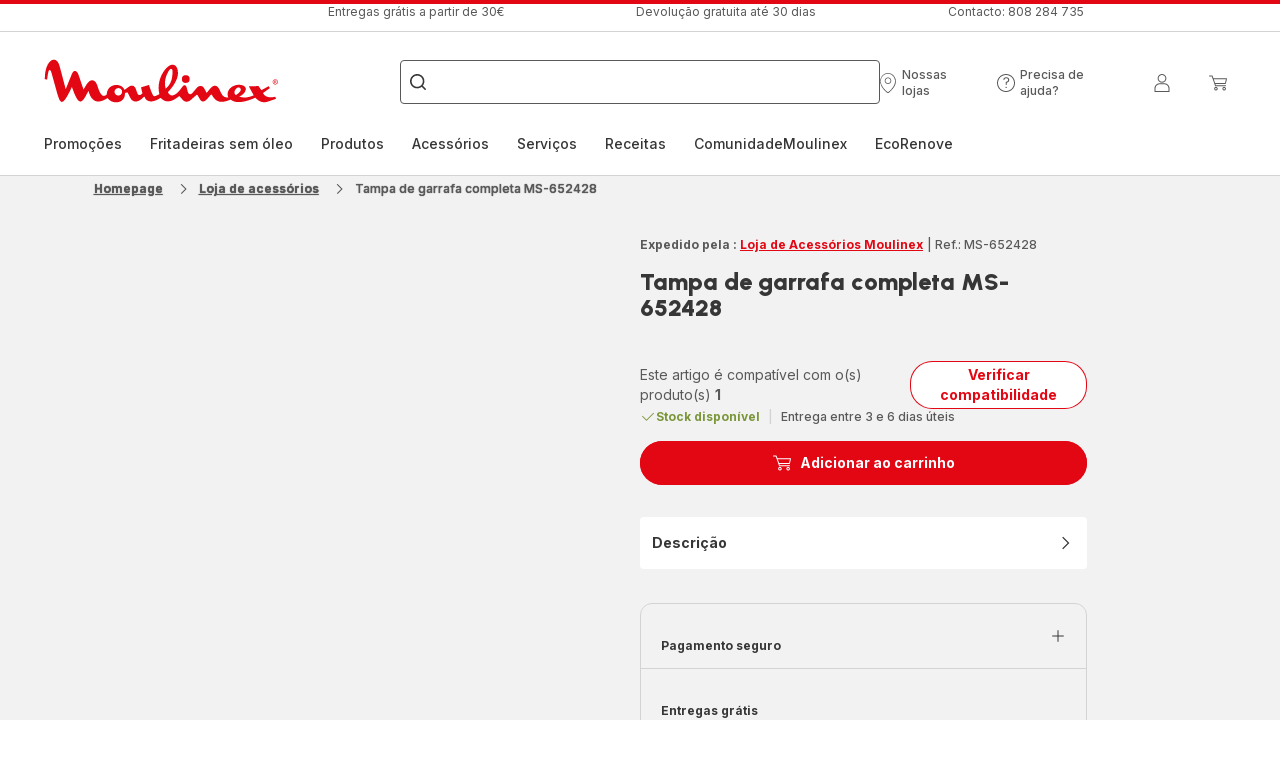

--- FILE ---
content_type: text/html; charset=utf-8
request_url: https://www.moulinex.pt/Loja-de-Acess%C3%B3rios/tampa-de-garrafa-completa-ms-652428/a/7222615432
body_size: 86426
content:
<!DOCTYPE html><html lang="pt" dir="ltr"><head>
    <meta charset="utf-8">
    <title>Tampa de garrafa completa MS-652428 | Moulinex</title>
    <base href="/">
    <meta name="viewport" content="width=device-width, initial-scale=1">
    
    <link rel="preconnect" href="https://brandsites.api.groupe-seb.com" />
    <link rel="dns-prefetch" href="https://brandsites.api.groupe-seb.com" />
  
    <link rel="preconnect" href="https://twicpics.moulinex.pt" />
    <link rel="dns-prefetch" href="https://twicpics.moulinex.pt" />
  
    
    
    <script>localStorage.setItem('spartacus⚿⚿language', '"pt"')</script>
    <script type="text/javascript">
      const userAgent = navigator.userAgent;
      if (!(/bot|crawl|slurp|spider|mediapartners|Qualys/i.test(userAgent)) && !(userAgent === '' || userAgent === null || userAgent === undefined)) {
        ;window.NREUM||(NREUM={});NREUM.init={distributed_tracing:{enabled:true},privacy:{cookies_enabled:true},ajax:{deny_list:["bam.nr-data.net"]}};
        ;NREUM.loader_config={
          agentID: "1103312215",
          accountID: "1663259",
          trustKey: "1059767",
          xpid: 'VQABUlRWARABVFZSBQcCXl0E',
          licenseKey: "517787514b",
          applicationID: "1103312215"
        };
        ;NREUM.info={
          beacon:"bam.nr-data.net",
          errorBeacon:"bam.nr-data.net",
          licenseKey:"517787514b",
          applicationID:"1103312215",
          sa:1
        };
        ;/*! For license information please see nr-loader-full-1.299.0.min.js.LICENSE.txt */
(()=>{var e,t,r={8122:(e,t,r)=>{"use strict";r.d(t,{a:()=>i});var n=r(944);function i(e,t){try{if(!e||"object"!=typeof e)return(0,n.R)(3);if(!t||"object"!=typeof t)return(0,n.R)(4);const r=Object.create(Object.getPrototypeOf(t),Object.getOwnPropertyDescriptors(t)),o=0===Object.keys(r).length?e:r;for(let a in o)if(void 0!==e[a])try{if(null===e[a]){r[a]=null;continue}Array.isArray(e[a])&&Array.isArray(t[a])?r[a]=Array.from(new Set([...e[a],...t[a]])):"object"==typeof e[a]&&"object"==typeof t[a]?r[a]=i(e[a],t[a]):r[a]=e[a]}catch(e){r[a]||(0,n.R)(1,e)}return r}catch(e){(0,n.R)(2,e)}}},2555:(e,t,r)=>{"use strict";r.d(t,{D:()=>s,f:()=>a});var n=r(384),i=r(8122);const o={beacon:n.NT.beacon,errorBeacon:n.NT.errorBeacon,licenseKey:void 0,applicationID:void 0,sa:void 0,queueTime:void 0,applicationTime:void 0,ttGuid:void 0,user:void 0,account:void 0,product:void 0,extra:void 0,jsAttributes:{},userAttributes:void 0,atts:void 0,transactionName:void 0,tNamePlain:void 0};function a(e){try{return!!e.licenseKey&&!!e.errorBeacon&&!!e.applicationID}catch(e){return!1}}const s=e=>(0,i.a)(e,o)},7699:(e,t,r)=>{"use strict";r.d(t,{It:()=>i,No:()=>n,qh:()=>a,uh:()=>o});const n=16e3,i=1e6,o="NR_CONTAINER_AGENT",a="SESSION_ERROR"},9324:(e,t,r)=>{"use strict";r.d(t,{F3:()=>i,Xs:()=>o,Yq:()=>a,xv:()=>n});const n="1.299.0",i="PROD",o="CDN",a="^2.0.0-alpha.18"},6154:(e,t,r)=>{"use strict";r.d(t,{OF:()=>u,RI:()=>i,WN:()=>f,bv:()=>o,gm:()=>a,lR:()=>l,m:()=>c,mw:()=>s,sb:()=>d});var n=r(1863);const i="undefined"!=typeof window&&!!window.document,o="undefined"!=typeof WorkerGlobalScope&&("undefined"!=typeof self&&self instanceof WorkerGlobalScope&&self.navigator instanceof WorkerNavigator||"undefined"!=typeof globalThis&&globalThis instanceof WorkerGlobalScope&&globalThis.navigator instanceof WorkerNavigator),a=i?window:"undefined"!=typeof WorkerGlobalScope&&("undefined"!=typeof self&&self instanceof WorkerGlobalScope&&self||"undefined"!=typeof globalThis&&globalThis instanceof WorkerGlobalScope&&globalThis),s=Boolean("hidden"===a?.document?.visibilityState),c=""+a?.location,u=/iPad|iPhone|iPod/.test(a.navigator?.userAgent),d=u&&"undefined"==typeof SharedWorker,l=(()=>{const e=a.navigator?.userAgent?.match(/Firefox[/\s](\d+\.\d+)/);return Array.isArray(e)&&e.length>=2?+e[1]:0})(),f=Date.now()-(0,n.t)()},7295:(e,t,r)=>{"use strict";r.d(t,{Xv:()=>a,gX:()=>i,iW:()=>o});var n=[];function i(e){if(!e||o(e))return!1;if(0===n.length)return!0;for(var t=0;t<n.length;t++){var r=n[t];if("*"===r.hostname)return!1;if(s(r.hostname,e.hostname)&&c(r.pathname,e.pathname))return!1}return!0}function o(e){return void 0===e.hostname}function a(e){if(n=[],e&&e.length)for(var t=0;t<e.length;t++){let r=e[t];if(!r)continue;0===r.indexOf("http://")?r=r.substring(7):0===r.indexOf("https://")&&(r=r.substring(8));const i=r.indexOf("/");let o,a;i>0?(o=r.substring(0,i),a=r.substring(i)):(o=r,a="");let[s]=o.split(":");n.push({hostname:s,pathname:a})}}function s(e,t){return!(e.length>t.length)&&t.indexOf(e)===t.length-e.length}function c(e,t){return 0===e.indexOf("/")&&(e=e.substring(1)),0===t.indexOf("/")&&(t=t.substring(1)),""===e||e===t}},3241:(e,t,r)=>{"use strict";r.d(t,{W:()=>o});var n=r(6154);const i="newrelic";function o(e={}){try{n.gm.dispatchEvent(new CustomEvent(i,{detail:e}))}catch(e){}}},1687:(e,t,r)=>{"use strict";r.d(t,{Ak:()=>u,Ze:()=>f,x3:()=>d});var n=r(3241),i=r(7836),o=r(3606),a=r(860),s=r(2646);const c={};function u(e,t){const r={staged:!1,priority:a.P3[t]||0};l(e),c[e].get(t)||c[e].set(t,r)}function d(e,t){e&&c[e]&&(c[e].get(t)&&c[e].delete(t),p(e,t,!1),c[e].size&&h(e))}function l(e){if(!e)throw new Error("agentIdentifier required");c[e]||(c[e]=new Map)}function f(e="",t="feature",r=!1){if(l(e),!e||!c[e].get(t)||r)return p(e,t);c[e].get(t).staged=!0,h(e)}function h(e){const t=Array.from(c[e]);t.every((([e,t])=>t.staged))&&(t.sort(((e,t)=>e[1].priority-t[1].priority)),t.forEach((([t])=>{c[e].delete(t),p(e,t)})))}function p(e,t,r=!0){const a=e?i.ee.get(e):i.ee,c=o.i.handlers;if(!a.aborted&&a.backlog&&c){if((0,n.W)({agentIdentifier:e,type:"lifecycle",name:"drain",feature:t}),r){const e=a.backlog[t],r=c[t];if(r){for(let t=0;e&&t<e.length;++t)g(e[t],r);Object.entries(r).forEach((([e,t])=>{Object.values(t||{}).forEach((t=>{t[0]?.on&&t[0]?.context()instanceof s.y&&t[0].on(e,t[1])}))}))}}a.isolatedBacklog||delete c[t],a.backlog[t]=null,a.emit("drain-"+t,[])}}function g(e,t){var r=e[1];Object.values(t[r]||{}).forEach((t=>{var r=e[0];if(t[0]===r){var n=t[1],i=e[3],o=e[2];n.apply(i,o)}}))}},7836:(e,t,r)=>{"use strict";r.d(t,{P:()=>s,ee:()=>c});var n=r(384),i=r(8990),o=r(2646),a=r(5607);const s="nr@context:".concat(a.W),c=function e(t,r){var n={},a={},d={},l=!1;try{l=16===r.length&&u.initializedAgents?.[r]?.runtime.isolatedBacklog}catch(e){}var f={on:p,addEventListener:p,removeEventListener:function(e,t){var r=n[e];if(!r)return;for(var i=0;i<r.length;i++)r[i]===t&&r.splice(i,1)},emit:function(e,r,n,i,o){!1!==o&&(o=!0);if(c.aborted&&!i)return;t&&o&&t.emit(e,r,n);var s=h(n);g(e).forEach((e=>{e.apply(s,r)}));var u=v()[a[e]];u&&u.push([f,e,r,s]);return s},get:m,listeners:g,context:h,buffer:function(e,t){const r=v();if(t=t||"feature",f.aborted)return;Object.entries(e||{}).forEach((([e,n])=>{a[n]=t,t in r||(r[t]=[])}))},abort:function(){f._aborted=!0,Object.keys(f.backlog).forEach((e=>{delete f.backlog[e]}))},isBuffering:function(e){return!!v()[a[e]]},debugId:r,backlog:l?{}:t&&"object"==typeof t.backlog?t.backlog:{},isolatedBacklog:l};return Object.defineProperty(f,"aborted",{get:()=>{let e=f._aborted||!1;return e||(t&&(e=t.aborted),e)}}),f;function h(e){return e&&e instanceof o.y?e:e?(0,i.I)(e,s,(()=>new o.y(s))):new o.y(s)}function p(e,t){n[e]=g(e).concat(t)}function g(e){return n[e]||[]}function m(t){return d[t]=d[t]||e(f,t)}function v(){return f.backlog}}(void 0,"globalEE"),u=(0,n.Zm)();u.ee||(u.ee=c)},2646:(e,t,r)=>{"use strict";r.d(t,{y:()=>n});class n{constructor(e){this.contextId=e}}},9908:(e,t,r)=>{"use strict";r.d(t,{d:()=>n,p:()=>i});var n=r(7836).ee.get("handle");function i(e,t,r,i,o){o?(o.buffer([e],i),o.emit(e,t,r)):(n.buffer([e],i),n.emit(e,t,r))}},3606:(e,t,r)=>{"use strict";r.d(t,{i:()=>o});var n=r(9908);o.on=a;var i=o.handlers={};function o(e,t,r,o){a(o||n.d,i,e,t,r)}function a(e,t,r,i,o){o||(o="feature"),e||(e=n.d);var a=t[o]=t[o]||{};(a[r]=a[r]||[]).push([e,i])}},3878:(e,t,r)=>{"use strict";function n(e,t){return{capture:e,passive:!1,signal:t}}function i(e,t,r=!1,i){window.addEventListener(e,t,n(r,i))}function o(e,t,r=!1,i){document.addEventListener(e,t,n(r,i))}r.d(t,{DD:()=>o,jT:()=>n,sp:()=>i})},5607:(e,t,r)=>{"use strict";r.d(t,{W:()=>n});const n=(0,r(9566).bz)()},9566:(e,t,r)=>{"use strict";r.d(t,{LA:()=>s,ZF:()=>c,bz:()=>a,el:()=>u});var n=r(6154);const i="xxxxxxxx-xxxx-4xxx-yxxx-xxxxxxxxxxxx";function o(e,t){return e?15&e[t]:16*Math.random()|0}function a(){const e=n.gm?.crypto||n.gm?.msCrypto;let t,r=0;return e&&e.getRandomValues&&(t=e.getRandomValues(new Uint8Array(30))),i.split("").map((e=>"x"===e?o(t,r++).toString(16):"y"===e?(3&o()|8).toString(16):e)).join("")}function s(e){const t=n.gm?.crypto||n.gm?.msCrypto;let r,i=0;t&&t.getRandomValues&&(r=t.getRandomValues(new Uint8Array(e)));const a=[];for(var s=0;s<e;s++)a.push(o(r,i++).toString(16));return a.join("")}function c(){return s(16)}function u(){return s(32)}},2614:(e,t,r)=>{"use strict";r.d(t,{BB:()=>a,H3:()=>n,g:()=>u,iL:()=>c,tS:()=>s,uh:()=>i,wk:()=>o});const n="NRBA",i="SESSION",o=144e5,a=18e5,s={STARTED:"session-started",PAUSE:"session-pause",RESET:"session-reset",RESUME:"session-resume",UPDATE:"session-update"},c={SAME_TAB:"same-tab",CROSS_TAB:"cross-tab"},u={OFF:0,FULL:1,ERROR:2}},1863:(e,t,r)=>{"use strict";function n(){return Math.floor(performance.now())}r.d(t,{t:()=>n})},7485:(e,t,r)=>{"use strict";r.d(t,{D:()=>i});var n=r(6154);function i(e){if(0===(e||"").indexOf("data:"))return{protocol:"data"};try{const t=new URL(e,location.href),r={port:t.port,hostname:t.hostname,pathname:t.pathname,search:t.search,protocol:t.protocol.slice(0,t.protocol.indexOf(":")),sameOrigin:t.protocol===n.gm?.location?.protocol&&t.host===n.gm?.location?.host};return r.port&&""!==r.port||("http:"===t.protocol&&(r.port="80"),"https:"===t.protocol&&(r.port="443")),r.pathname&&""!==r.pathname?r.pathname.startsWith("/")||(r.pathname="/".concat(r.pathname)):r.pathname="/",r}catch(e){return{}}}},944:(e,t,r)=>{"use strict";r.d(t,{R:()=>i});var n=r(3241);function i(e,t){"function"==typeof console.debug&&(console.debug("New Relic Warning: https://github.com/newrelic/newrelic-browser-agent/blob/main/docs/warning-codes.md#".concat(e),t),(0,n.W)({agentIdentifier:null,drained:null,type:"data",name:"warn",feature:"warn",data:{code:e,secondary:t}}))}},5701:(e,t,r)=>{"use strict";r.d(t,{B:()=>o,t:()=>a});var n=r(3241);const i=new Set,o={};function a(e,t){const r=t.agentIdentifier;o[r]??={},e&&"object"==typeof e&&(i.has(r)||(t.ee.emit("rumresp",[e]),o[r]=e,i.add(r),(0,n.W)({agentIdentifier:r,loaded:!0,drained:!0,type:"lifecycle",name:"load",feature:void 0,data:e})))}},8990:(e,t,r)=>{"use strict";r.d(t,{I:()=>i});var n=Object.prototype.hasOwnProperty;function i(e,t,r){if(n.call(e,t))return e[t];var i=r();if(Object.defineProperty&&Object.keys)try{return Object.defineProperty(e,t,{value:i,writable:!0,enumerable:!1}),i}catch(e){}return e[t]=i,i}},6389:(e,t,r)=>{"use strict";function n(e,t=500,r={}){const n=r?.leading||!1;let i;return(...r)=>{n&&void 0===i&&(e.apply(this,r),i=setTimeout((()=>{i=clearTimeout(i)}),t)),n||(clearTimeout(i),i=setTimeout((()=>{e.apply(this,r)}),t))}}function i(e){let t=!1;return(...r)=>{t||(t=!0,e.apply(this,r))}}r.d(t,{J:()=>i,s:()=>n})},1910:(e,t,r)=>{"use strict";r.d(t,{i:()=>o});var n=r(944);const i=new Map;function o(...e){return e.every((e=>{if(i.has(e))return i.get(e);const t="function"==typeof e&&e.toString().includes("[native code]");return t||(0,n.R)(64,e?.name||e?.toString()),i.set(e,t),t}))}},3304:(e,t,r)=>{"use strict";r.d(t,{A:()=>o});var n=r(7836);const i=()=>{const e=new WeakSet;return(t,r)=>{if("object"==typeof r&&null!==r){if(e.has(r))return;e.add(r)}return r}};function o(e){try{return JSON.stringify(e,i())??""}catch(e){try{n.ee.emit("internal-error",[e])}catch(e){}return""}}},3496:(e,t,r)=>{"use strict";function n(e){return!e||!(!e.licenseKey||!e.applicationID)}function i(e,t){return!e||e.licenseKey===t.info.licenseKey&&e.applicationID===t.info.applicationID}r.d(t,{A:()=>i,I:()=>n})},5289:(e,t,r)=>{"use strict";r.d(t,{GG:()=>o,Qr:()=>s,sB:()=>a});var n=r(3878);function i(){return"undefined"==typeof document||"complete"===document.readyState}function o(e,t){if(i())return e();(0,n.sp)("load",e,t)}function a(e){if(i())return e();(0,n.DD)("DOMContentLoaded",e)}function s(e){if(i())return e();(0,n.sp)("popstate",e)}},384:(e,t,r)=>{"use strict";r.d(t,{NT:()=>a,US:()=>d,Zm:()=>s,bQ:()=>u,dV:()=>c,pV:()=>l});var n=r(6154),i=r(1863),o=r(1910);const a={beacon:"bam.nr-data.net",errorBeacon:"bam.nr-data.net"};function s(){return n.gm.NREUM||(n.gm.NREUM={}),void 0===n.gm.newrelic&&(n.gm.newrelic=n.gm.NREUM),n.gm.NREUM}function c(){let e=s();return e.o||(e.o={ST:n.gm.setTimeout,SI:n.gm.setImmediate||n.gm.setInterval,CT:n.gm.clearTimeout,XHR:n.gm.XMLHttpRequest,REQ:n.gm.Request,EV:n.gm.Event,PR:n.gm.Promise,MO:n.gm.MutationObserver,FETCH:n.gm.fetch,WS:n.gm.WebSocket},(0,o.i)(...Object.values(e.o))),e}function u(e,t){let r=s();r.initializedAgents??={},t.initializedAt={ms:(0,i.t)(),date:new Date},r.initializedAgents[e]=t}function d(e,t){s()[e]=t}function l(){return function(){let e=s();const t=e.info||{};e.info={beacon:a.beacon,errorBeacon:a.errorBeacon,...t}}(),function(){let e=s();const t=e.init||{};e.init={...t}}(),c(),function(){let e=s();const t=e.loader_config||{};e.loader_config={...t}}(),s()}},2843:(e,t,r)=>{"use strict";r.d(t,{u:()=>i});var n=r(3878);function i(e,t=!1,r,i){(0,n.DD)("visibilitychange",(function(){if(t)return void("hidden"===document.visibilityState&&e());e(document.visibilityState)}),r,i)}},8139:(e,t,r)=>{"use strict";r.d(t,{u:()=>f});var n=r(7836),i=r(3434),o=r(8990),a=r(6154);const s={},c=a.gm.XMLHttpRequest,u="addEventListener",d="removeEventListener",l="nr@wrapped:".concat(n.P);function f(e){var t=function(e){return(e||n.ee).get("events")}(e);if(s[t.debugId]++)return t;s[t.debugId]=1;var r=(0,i.YM)(t,!0);function f(e){r.inPlace(e,[u,d],"-",p)}function p(e,t){return e[1]}return"getPrototypeOf"in Object&&(a.RI&&h(document,f),c&&h(c.prototype,f),h(a.gm,f)),t.on(u+"-start",(function(e,t){var n=e[1];if(null!==n&&("function"==typeof n||"object"==typeof n)&&"newrelic"!==e[0]){var i=(0,o.I)(n,l,(function(){var e={object:function(){if("function"!=typeof n.handleEvent)return;return n.handleEvent.apply(n,arguments)},function:n}[typeof n];return e?r(e,"fn-",null,e.name||"anonymous"):n}));this.wrapped=e[1]=i}})),t.on(d+"-start",(function(e){e[1]=this.wrapped||e[1]})),t}function h(e,t,...r){let n=e;for(;"object"==typeof n&&!Object.prototype.hasOwnProperty.call(n,u);)n=Object.getPrototypeOf(n);n&&t(n,...r)}},3434:(e,t,r)=>{"use strict";r.d(t,{Jt:()=>o,YM:()=>u});var n=r(7836),i=r(5607);const o="nr@original:".concat(i.W),a=50;var s=Object.prototype.hasOwnProperty,c=!1;function u(e,t){return e||(e=n.ee),r.inPlace=function(e,t,n,i,o){n||(n="");const a="-"===n.charAt(0);for(let s=0;s<t.length;s++){const c=t[s],u=e[c];l(u)||(e[c]=r(u,a?c+n:n,i,c,o))}},r.flag=o,r;function r(t,r,n,c,u){return l(t)?t:(r||(r=""),nrWrapper[o]=t,function(e,t,r){if(Object.defineProperty&&Object.keys)try{return Object.keys(e).forEach((function(r){Object.defineProperty(t,r,{get:function(){return e[r]},set:function(t){return e[r]=t,t}})})),t}catch(e){d([e],r)}for(var n in e)s.call(e,n)&&(t[n]=e[n])}(t,nrWrapper,e),nrWrapper);function nrWrapper(){var o,s,l,f;let h;try{s=this,o=[...arguments],l="function"==typeof n?n(o,s):n||{}}catch(t){d([t,"",[o,s,c],l],e)}i(r+"start",[o,s,c],l,u);const p=performance.now();let g;try{return f=t.apply(s,o),g=performance.now(),f}catch(e){throw g=performance.now(),i(r+"err",[o,s,e],l,u),h=e,h}finally{const e=g-p,t={start:p,end:g,duration:e,isLongTask:e>=a,methodName:c,thrownError:h};t.isLongTask&&i("long-task",[t,s],l,u),i(r+"end",[o,s,f],l,u)}}}function i(r,n,i,o){if(!c||t){var a=c;c=!0;try{e.emit(r,n,i,t,o)}catch(t){d([t,r,n,i],e)}c=a}}}function d(e,t){t||(t=n.ee);try{t.emit("internal-error",e)}catch(e){}}function l(e){return!(e&&"function"==typeof e&&e.apply&&!e[o])}},9300:(e,t,r)=>{"use strict";r.d(t,{T:()=>n});const n=r(860).K7.ajax},3333:(e,t,r)=>{"use strict";r.d(t,{$v:()=>d,TZ:()=>n,Xh:()=>c,Zp:()=>i,kd:()=>u,mq:()=>s,nf:()=>a,qN:()=>o});const n=r(860).K7.genericEvents,i=["auxclick","click","copy","keydown","paste","scrollend"],o=["focus","blur"],a=4,s=1e3,c=2e3,u=["PageAction","UserAction","BrowserPerformance"],d={MARKS:"experimental.marks",MEASURES:"experimental.measures",RESOURCES:"experimental.resources"}},6774:(e,t,r)=>{"use strict";r.d(t,{T:()=>n});const n=r(860).K7.jserrors},993:(e,t,r)=>{"use strict";r.d(t,{A$:()=>o,ET:()=>a,TZ:()=>s,p_:()=>i});var n=r(860);const i={ERROR:"ERROR",WARN:"WARN",INFO:"INFO",DEBUG:"DEBUG",TRACE:"TRACE"},o={OFF:0,ERROR:1,WARN:2,INFO:3,DEBUG:4,TRACE:5},a="log",s=n.K7.logging},3785:(e,t,r)=>{"use strict";r.d(t,{R:()=>c,b:()=>u});var n=r(9908),i=r(1863),o=r(860),a=r(8154),s=r(993);function c(e,t,r={},c=s.p_.INFO,u,d=(0,i.t)()){(0,n.p)(a.xV,["API/logging/".concat(c.toLowerCase(),"/called")],void 0,o.K7.metrics,e),(0,n.p)(s.ET,[d,t,r,c,u],void 0,o.K7.logging,e)}function u(e){return"string"==typeof e&&Object.values(s.p_).some((t=>t===e.toUpperCase().trim()))}},8154:(e,t,r)=>{"use strict";r.d(t,{z_:()=>o,XG:()=>s,TZ:()=>n,rs:()=>i,xV:()=>a});r(6154),r(9566),r(384);const n=r(860).K7.metrics,i="sm",o="cm",a="storeSupportabilityMetrics",s="storeEventMetrics"},6630:(e,t,r)=>{"use strict";r.d(t,{T:()=>n});const n=r(860).K7.pageViewEvent},782:(e,t,r)=>{"use strict";r.d(t,{T:()=>n});const n=r(860).K7.pageViewTiming},6344:(e,t,r)=>{"use strict";r.d(t,{BB:()=>d,G4:()=>o,Qb:()=>l,TZ:()=>i,Ug:()=>a,_s:()=>s,bc:()=>u,yP:()=>c});var n=r(2614);const i=r(860).K7.sessionReplay,o={RECORD:"recordReplay",PAUSE:"pauseReplay",ERROR_DURING_REPLAY:"errorDuringReplay"},a=.12,s={DomContentLoaded:0,Load:1,FullSnapshot:2,IncrementalSnapshot:3,Meta:4,Custom:5},c={[n.g.ERROR]:15e3,[n.g.FULL]:3e5,[n.g.OFF]:0},u={RESET:{message:"Session was reset",sm:"Reset"},IMPORT:{message:"Recorder failed to import",sm:"Import"},TOO_MANY:{message:"429: Too Many Requests",sm:"Too-Many"},TOO_BIG:{message:"Payload was too large",sm:"Too-Big"},CROSS_TAB:{message:"Session Entity was set to OFF on another tab",sm:"Cross-Tab"},ENTITLEMENTS:{message:"Session Replay is not allowed and will not be started",sm:"Entitlement"}},d=5e3,l={API:"api",RESUME:"resume",SWITCH_TO_FULL:"switchToFull",INITIALIZE:"initialize",PRELOAD:"preload"}},5270:(e,t,r)=>{"use strict";r.d(t,{Aw:()=>a,SR:()=>o,rF:()=>s});var n=r(384),i=r(7767);function o(e){return!!(0,n.dV)().o.MO&&(0,i.V)(e)&&!0===e?.session_trace.enabled}function a(e){return!0===e?.session_replay.preload&&o(e)}function s(e,t){try{if("string"==typeof t?.type){if("password"===t.type.toLowerCase())return"*".repeat(e?.length||0);if(void 0!==t?.dataset?.nrUnmask||t?.classList?.contains("nr-unmask"))return e}}catch(e){}return"string"==typeof e?e.replace(/[\S]/g,"*"):"*".repeat(e?.length||0)}},3738:(e,t,r)=>{"use strict";r.d(t,{He:()=>i,Kp:()=>s,Lc:()=>u,Rz:()=>d,TZ:()=>n,bD:()=>o,d3:()=>a,jx:()=>l,sl:()=>f,uP:()=>c});const n=r(860).K7.sessionTrace,i="bstResource",o="resource",a="-start",s="-end",c="fn"+a,u="fn"+s,d="pushState",l=1e3,f=3e4},4234:(e,t,r)=>{"use strict";r.d(t,{W:()=>o});var n=r(7836),i=r(1687);class o{constructor(e,t){this.agentIdentifier=e,this.ee=n.ee.get(e),this.featureName=t,this.blocked=!1}deregisterDrain(){(0,i.x3)(this.agentIdentifier,this.featureName)}}},7767:(e,t,r)=>{"use strict";r.d(t,{V:()=>i});var n=r(6154);const i=e=>n.RI&&!0===e?.privacy.cookies_enabled},1741:(e,t,r)=>{"use strict";r.d(t,{W:()=>o});var n=r(944),i=r(4261);class o{#e(e,...t){if(this[e]!==o.prototype[e])return this[e](...t);(0,n.R)(35,e)}addPageAction(e,t){return this.#e(i.hG,e,t)}register(e){return this.#e(i.eY,e)}recordCustomEvent(e,t){return this.#e(i.fF,e,t)}setPageViewName(e,t){return this.#e(i.Fw,e,t)}setCustomAttribute(e,t,r){return this.#e(i.cD,e,t,r)}noticeError(e,t){return this.#e(i.o5,e,t)}setUserId(e){return this.#e(i.Dl,e)}setApplicationVersion(e){return this.#e(i.nb,e)}setErrorHandler(e){return this.#e(i.bt,e)}addRelease(e,t){return this.#e(i.k6,e,t)}log(e,t){return this.#e(i.$9,e,t)}start(){return this.#e(i.d3)}finished(e){return this.#e(i.BL,e)}recordReplay(){return this.#e(i.CH)}pauseReplay(){return this.#e(i.Tb)}addToTrace(e){return this.#e(i.U2,e)}setCurrentRouteName(e){return this.#e(i.PA,e)}interaction(){return this.#e(i.dT)}wrapLogger(e,t,r){return this.#e(i.Wb,e,t,r)}measure(e,t){return this.#e(i.V1,e,t)}}},4261:(e,t,r)=>{"use strict";r.d(t,{$9:()=>u,BL:()=>s,CH:()=>h,Dl:()=>R,Fw:()=>y,PA:()=>m,Pl:()=>n,Tb:()=>l,U2:()=>o,V1:()=>T,Wb:()=>w,bt:()=>b,cD:()=>v,d3:()=>x,dT:()=>c,eY:()=>p,fF:()=>f,hG:()=>i,k6:()=>a,nb:()=>g,o5:()=>d});const n="api-",i="addPageAction",o="addToTrace",a="addRelease",s="finished",c="interaction",u="log",d="noticeError",l="pauseReplay",f="recordCustomEvent",h="recordReplay",p="register",g="setApplicationVersion",m="setCurrentRouteName",v="setCustomAttribute",b="setErrorHandler",y="setPageViewName",R="setUserId",x="start",w="wrapLogger",T="measure"},5205:(e,t,r)=>{"use strict";r.d(t,{j:()=>A});var n=r(384),i=r(1741);var o=r(2555),a=r(3333);const s=e=>{if(!e||"string"!=typeof e)return!1;try{document.createDocumentFragment().querySelector(e)}catch{return!1}return!0};var c=r(2614),u=r(944),d=r(8122);const l="[data-nr-mask]",f=e=>(0,d.a)(e,(()=>{const e={feature_flags:[],experimental:{marks:!1,measures:!1,resources:!1},mask_selector:"*",block_selector:"[data-nr-block]",mask_input_options:{color:!1,date:!1,"datetime-local":!1,email:!1,month:!1,number:!1,range:!1,search:!1,tel:!1,text:!1,time:!1,url:!1,week:!1,textarea:!1,select:!1,password:!0}};return{ajax:{deny_list:void 0,block_internal:!0,enabled:!0,autoStart:!0},api:{allow_registered_children:!0,duplicate_registered_data:!1},distributed_tracing:{enabled:void 0,exclude_newrelic_header:void 0,cors_use_newrelic_header:void 0,cors_use_tracecontext_headers:void 0,allowed_origins:void 0},get feature_flags(){return e.feature_flags},set feature_flags(t){e.feature_flags=t},generic_events:{enabled:!0,autoStart:!0},harvest:{interval:30},jserrors:{enabled:!0,autoStart:!0},logging:{enabled:!0,autoStart:!0},metrics:{enabled:!0,autoStart:!0},obfuscate:void 0,page_action:{enabled:!0},page_view_event:{enabled:!0,autoStart:!0},page_view_timing:{enabled:!0,autoStart:!0},performance:{get capture_marks(){return e.feature_flags.includes(a.$v.MARKS)||e.experimental.marks},set capture_marks(t){e.experimental.marks=t},get capture_measures(){return e.feature_flags.includes(a.$v.MEASURES)||e.experimental.measures},set capture_measures(t){e.experimental.measures=t},capture_detail:!0,resources:{get enabled(){return e.feature_flags.includes(a.$v.RESOURCES)||e.experimental.resources},set enabled(t){e.experimental.resources=t},asset_types:[],first_party_domains:[],ignore_newrelic:!0}},privacy:{cookies_enabled:!0},proxy:{assets:void 0,beacon:void 0},session:{expiresMs:c.wk,inactiveMs:c.BB},session_replay:{autoStart:!0,enabled:!1,preload:!1,sampling_rate:10,error_sampling_rate:100,collect_fonts:!1,inline_images:!1,fix_stylesheets:!0,mask_all_inputs:!0,get mask_text_selector(){return e.mask_selector},set mask_text_selector(t){s(t)?e.mask_selector="".concat(t,",").concat(l):""===t||null===t?e.mask_selector=l:(0,u.R)(5,t)},get block_class(){return"nr-block"},get ignore_class(){return"nr-ignore"},get mask_text_class(){return"nr-mask"},get block_selector(){return e.block_selector},set block_selector(t){s(t)?e.block_selector+=",".concat(t):""!==t&&(0,u.R)(6,t)},get mask_input_options(){return e.mask_input_options},set mask_input_options(t){t&&"object"==typeof t?e.mask_input_options={...t,password:!0}:(0,u.R)(7,t)}},session_trace:{enabled:!0,autoStart:!0},soft_navigations:{enabled:!0,autoStart:!0},spa:{enabled:!0,autoStart:!0},ssl:void 0,user_actions:{enabled:!0,elementAttributes:["id","className","tagName","type"]}}})());var h=r(6154),p=r(9324);let g=0;const m={buildEnv:p.F3,distMethod:p.Xs,version:p.xv,originTime:h.WN},v={appMetadata:{},customTransaction:void 0,denyList:void 0,disabled:!1,entityManager:void 0,harvester:void 0,isolatedBacklog:!1,isRecording:!1,loaderType:void 0,maxBytes:3e4,obfuscator:void 0,onerror:void 0,ptid:void 0,releaseIds:{},session:void 0,timeKeeper:void 0,jsAttributesMetadata:{bytes:0},get harvestCount(){return++g}},b=e=>{const t=(0,d.a)(e,v),r=Object.keys(m).reduce(((e,t)=>(e[t]={value:m[t],writable:!1,configurable:!0,enumerable:!0},e)),{});return Object.defineProperties(t,r)};var y=r(5701);const R=e=>{const t=e.startsWith("http");e+="/",r.p=t?e:"https://"+e};var x=r(7836),w=r(3241);const T={accountID:void 0,trustKey:void 0,agentID:void 0,licenseKey:void 0,applicationID:void 0,xpid:void 0},E=e=>(0,d.a)(e,T),_=new Set;function A(e,t={},r,a){let{init:s,info:c,loader_config:u,runtime:d={},exposed:l=!0}=t;if(!c){const e=(0,n.pV)();s=e.init,c=e.info,u=e.loader_config}e.init=f(s||{}),e.loader_config=E(u||{}),c.jsAttributes??={},h.bv&&(c.jsAttributes.isWorker=!0),e.info=(0,o.D)(c);const p=e.init,g=[c.beacon,c.errorBeacon];_.has(e.agentIdentifier)||(p.proxy.assets&&(R(p.proxy.assets),g.push(p.proxy.assets)),p.proxy.beacon&&g.push(p.proxy.beacon),e.beacons=[...g],function(e){const t=(0,n.pV)();Object.getOwnPropertyNames(i.W.prototype).forEach((r=>{const n=i.W.prototype[r];if("function"!=typeof n||"constructor"===n)return;let o=t[r];e[r]&&!1!==e.exposed&&"micro-agent"!==e.runtime?.loaderType&&(t[r]=(...t)=>{const n=e[r](...t);return o?o(...t):n})}))}(e),(0,n.US)("activatedFeatures",y.B),e.runSoftNavOverSpa&&=!0===p.soft_navigations.enabled&&p.feature_flags.includes("soft_nav")),d.denyList=[...p.ajax.deny_list||[],...p.ajax.block_internal?g:[]],d.ptid=e.agentIdentifier,d.loaderType=r,e.runtime=b(d),_.has(e.agentIdentifier)||(e.ee=x.ee.get(e.agentIdentifier),e.exposed=l,(0,w.W)({agentIdentifier:e.agentIdentifier,drained:!!y.B?.[e.agentIdentifier],type:"lifecycle",name:"initialize",feature:void 0,data:e.config})),_.add(e.agentIdentifier)}},8374:(e,t,r)=>{r.nc=(()=>{try{return document?.currentScript?.nonce}catch(e){}return""})()},860:(e,t,r)=>{"use strict";r.d(t,{$J:()=>d,K7:()=>c,P3:()=>u,XX:()=>i,Yy:()=>s,df:()=>o,qY:()=>n,v4:()=>a});const n="events",i="jserrors",o="browser/blobs",a="rum",s="browser/logs",c={ajax:"ajax",genericEvents:"generic_events",jserrors:i,logging:"logging",metrics:"metrics",pageAction:"page_action",pageViewEvent:"page_view_event",pageViewTiming:"page_view_timing",sessionReplay:"session_replay",sessionTrace:"session_trace",softNav:"soft_navigations",spa:"spa"},u={[c.pageViewEvent]:1,[c.pageViewTiming]:2,[c.metrics]:3,[c.jserrors]:4,[c.spa]:5,[c.ajax]:6,[c.sessionTrace]:7,[c.softNav]:8,[c.sessionReplay]:9,[c.logging]:10,[c.genericEvents]:11},d={[c.pageViewEvent]:a,[c.pageViewTiming]:n,[c.ajax]:n,[c.spa]:n,[c.softNav]:n,[c.metrics]:i,[c.jserrors]:i,[c.sessionTrace]:o,[c.sessionReplay]:o,[c.logging]:s,[c.genericEvents]:"ins"}}},n={};function i(e){var t=n[e];if(void 0!==t)return t.exports;var o=n[e]={exports:{}};return r[e](o,o.exports,i),o.exports}i.m=r,i.d=(e,t)=>{for(var r in t)i.o(t,r)&&!i.o(e,r)&&Object.defineProperty(e,r,{enumerable:!0,get:t[r]})},i.f={},i.e=e=>Promise.all(Object.keys(i.f).reduce(((t,r)=>(i.f[r](e,t),t)),[])),i.u=e=>({95:"nr-full-compressor",222:"nr-full-recorder",891:"nr-full"}[e]+"-1.299.0.min.js"),i.o=(e,t)=>Object.prototype.hasOwnProperty.call(e,t),e={},t="NRBA-1.299.0.PROD:",i.l=(r,n,o,a)=>{if(e[r])e[r].push(n);else{var s,c;if(void 0!==o)for(var u=document.getElementsByTagName("script"),d=0;d<u.length;d++){var l=u[d];if(l.getAttribute("src")==r||l.getAttribute("data-webpack")==t+o){s=l;break}}if(!s){c=!0;var f={891:"sha512-mDMx3jS+hIoGS7tBseu+k2zPqU6n6pTJOQvDTXT2ppatJ1HNnA/VkWCHmab8Rhd+19YfmlUmCEUc1xlWzCmcCw==",222:"sha512-haqQ9y3REbdlfINdzlM/4nAg4OdftO7z40XdwKda202eUWojGcyKOpa60y4hJokwI6oZc/+jiDFE2GhDFIVWww==",95:"sha512-nLMcl84yLIeO2Nd/BH+0MvCtfl8PEYVG29NrIaF7drt9ereKcCGbmR1CK9c/ey9k4Y3eBm8LukySzppjj5Ll2g=="};(s=document.createElement("script")).charset="utf-8",s.timeout=120,i.nc&&s.setAttribute("nonce",i.nc),s.setAttribute("data-webpack",t+o),s.src=r,0!==s.src.indexOf(window.location.origin+"/")&&(s.crossOrigin="anonymous"),f[a]&&(s.integrity=f[a])}e[r]=[n];var h=(t,n)=>{s.onerror=s.onload=null,clearTimeout(p);var i=e[r];if(delete e[r],s.parentNode&&s.parentNode.removeChild(s),i&&i.forEach((e=>e(n))),t)return t(n)},p=setTimeout(h.bind(null,void 0,{type:"timeout",target:s}),12e4);s.onerror=h.bind(null,s.onerror),s.onload=h.bind(null,s.onload),c&&document.head.appendChild(s)}},i.r=e=>{"undefined"!=typeof Symbol&&Symbol.toStringTag&&Object.defineProperty(e,Symbol.toStringTag,{value:"Module"}),Object.defineProperty(e,"__esModule",{value:!0})},i.p="https://js-agent.newrelic.com/",(()=>{var e={85:0,959:0};i.f.j=(t,r)=>{var n=i.o(e,t)?e[t]:void 0;if(0!==n)if(n)r.push(n[2]);else{var o=new Promise(((r,i)=>n=e[t]=[r,i]));r.push(n[2]=o);var a=i.p+i.u(t),s=new Error;i.l(a,(r=>{if(i.o(e,t)&&(0!==(n=e[t])&&(e[t]=void 0),n)){var o=r&&("load"===r.type?"missing":r.type),a=r&&r.target&&r.target.src;s.message="Loading chunk "+t+" failed.\n("+o+": "+a+")",s.name="ChunkLoadError",s.type=o,s.request=a,n[1](s)}}),"chunk-"+t,t)}};var t=(t,r)=>{var n,o,[a,s,c]=r,u=0;if(a.some((t=>0!==e[t]))){for(n in s)i.o(s,n)&&(i.m[n]=s[n]);if(c)c(i)}for(t&&t(r);u<a.length;u++)o=a[u],i.o(e,o)&&e[o]&&e[o][0](),e[o]=0},r=self["webpackChunk:NRBA-1.299.0.PROD"]=self["webpackChunk:NRBA-1.299.0.PROD"]||[];r.forEach(t.bind(null,0)),r.push=t.bind(null,r.push.bind(r))})(),(()=>{"use strict";i(8374);var e=i(9566),t=i(1741);class r extends t.W{agentIdentifier=(0,e.LA)(16)}var n=i(860);const o=Object.values(n.K7);var a=i(5205);var s=i(9908),c=i(1863),u=i(4261),d=i(3241),l=i(944),f=i(5701),h=i(8154);function p(e,t,i,o){const a=o||i;!a||a[e]&&a[e]!==r.prototype[e]||(a[e]=function(){(0,s.p)(h.xV,["API/"+e+"/called"],void 0,n.K7.metrics,i.ee),(0,d.W)({agentIdentifier:i.agentIdentifier,drained:!!f.B?.[i.agentIdentifier],type:"data",name:"api",feature:u.Pl+e,data:{}});try{return t.apply(this,arguments)}catch(e){(0,l.R)(23,e)}})}function g(e,t,r,n,i){const o=e.info;null===r?delete o.jsAttributes[t]:o.jsAttributes[t]=r,(i||null===r)&&(0,s.p)(u.Pl+n,[(0,c.t)(),t,r],void 0,"session",e.ee)}var m=i(1687),v=i(4234),b=i(5289),y=i(6154),R=i(5270),x=i(7767),w=i(6389),T=i(7699);class E extends v.W{constructor(e,t){super(e.agentIdentifier,t),this.agentRef=e,this.abortHandler=void 0,this.featAggregate=void 0,this.onAggregateImported=void 0,this.deferred=Promise.resolve(),!1===e.init[this.featureName].autoStart?this.deferred=new Promise(((t,r)=>{this.ee.on("manual-start-all",(0,w.J)((()=>{(0,m.Ak)(e.agentIdentifier,this.featureName),t()})))})):(0,m.Ak)(e.agentIdentifier,t)}importAggregator(e,t,r={}){if(this.featAggregate)return;let n;this.onAggregateImported=new Promise((e=>{n=e}));const o=async()=>{let o;await this.deferred;try{if((0,x.V)(e.init)){const{setupAgentSession:t}=await i.e(891).then(i.bind(i,8766));o=t(e)}}catch(e){(0,l.R)(20,e),this.ee.emit("internal-error",[e]),(0,s.p)(T.qh,[e],void 0,this.featureName,this.ee)}try{if(!this.#t(this.featureName,o,e.init))return(0,m.Ze)(this.agentIdentifier,this.featureName),void n(!1);const{Aggregate:i}=await t();this.featAggregate=new i(e,r),e.runtime.harvester.initializedAggregates.push(this.featAggregate),n(!0)}catch(e){(0,l.R)(34,e),this.abortHandler?.(),(0,m.Ze)(this.agentIdentifier,this.featureName,!0),n(!1),this.ee&&this.ee.abort()}};y.RI?(0,b.GG)((()=>o()),!0):o()}#t(e,t,r){if(this.blocked)return!1;switch(e){case n.K7.sessionReplay:return(0,R.SR)(r)&&!!t;case n.K7.sessionTrace:return!!t;default:return!0}}}var _=i(6630),A=i(2614);class S extends E{static featureName=_.T;constructor(e){var t;super(e,_.T),this.setupInspectionEvents(e.agentIdentifier),t=e,p(u.Fw,(function(e,r){"string"==typeof e&&("/"!==e.charAt(0)&&(e="/"+e),t.runtime.customTransaction=(r||"http://custom.transaction")+e,(0,s.p)(u.Pl+u.Fw,[(0,c.t)()],void 0,void 0,t.ee))}),t),this.ee.on("api-send-rum",((e,t)=>(0,s.p)("send-rum",[e,t],void 0,this.featureName,this.ee))),this.importAggregator(e,(()=>i.e(891).then(i.bind(i,7550))))}setupInspectionEvents(e){const t=(t,r)=>{t&&(0,d.W)({agentIdentifier:e,timeStamp:t.timeStamp,loaded:"complete"===t.target.readyState,type:"window",name:r,data:t.target.location+""})};(0,b.sB)((e=>{t(e,"DOMContentLoaded")})),(0,b.GG)((e=>{t(e,"load")})),(0,b.Qr)((e=>{t(e,"navigate")})),this.ee.on(A.tS.UPDATE,((t,r)=>{(0,d.W)({agentIdentifier:e,type:"lifecycle",name:"session",data:r})}))}}var O=i(384);var N=i(2843),I=i(3878),P=i(782);class k extends E{static featureName=P.T;constructor(e){super(e,P.T),y.RI&&((0,N.u)((()=>(0,s.p)("docHidden",[(0,c.t)()],void 0,P.T,this.ee)),!0),(0,I.sp)("pagehide",(()=>(0,s.p)("winPagehide",[(0,c.t)()],void 0,P.T,this.ee))),this.importAggregator(e,(()=>i.e(891).then(i.bind(i,9917)))))}}class j extends E{static featureName=h.TZ;constructor(e){super(e,h.TZ),y.RI&&document.addEventListener("securitypolicyviolation",(e=>{(0,s.p)(h.xV,["Generic/CSPViolation/Detected"],void 0,this.featureName,this.ee)})),this.importAggregator(e,(()=>i.e(891).then(i.bind(i,6555))))}}var C=i(6774),L=i(3304);class H{constructor(e,t,r,n,i){this.name="UncaughtError",this.message="string"==typeof e?e:(0,L.A)(e),this.sourceURL=t,this.line=r,this.column=n,this.__newrelic=i}}function M(e){return F(e)?e:new H(void 0!==e?.message?e.message:e,e?.filename||e?.sourceURL,e?.lineno||e?.line,e?.colno||e?.col,e?.__newrelic,e?.cause)}function D(e){const t="Unhandled Promise Rejection: ";if(!e?.reason)return;if(F(e.reason)){try{e.reason.message.startsWith(t)||(e.reason.message=t+e.reason.message)}catch(e){}return M(e.reason)}const r=M(e.reason);return(r.message||"").startsWith(t)||(r.message=t+r.message),r}function K(e){if(e.error instanceof SyntaxError&&!/:\d+$/.test(e.error.stack?.trim())){const t=new H(e.message,e.filename,e.lineno,e.colno,e.error.__newrelic,e.cause);return t.name=SyntaxError.name,t}return F(e.error)?e.error:M(e)}function F(e){return e instanceof Error&&!!e.stack}function W(e,t,r,i,o=(0,c.t)()){"string"==typeof e&&(e=new Error(e)),(0,s.p)("err",[e,o,!1,t,r.runtime.isRecording,void 0,i],void 0,n.K7.jserrors,r.ee),(0,s.p)("uaErr",[],void 0,n.K7.genericEvents,r.ee)}var B=i(3496),U=i(993),G=i(3785);function V(e,{customAttributes:t={},level:r=U.p_.INFO}={},n,i,o=(0,c.t)()){(0,G.R)(n.ee,e,t,r,i,o)}function z(e,t,r,i,o=(0,c.t)()){(0,s.p)(u.Pl+u.hG,[o,e,t,i],void 0,n.K7.genericEvents,r.ee)}function Z(e){p(u.eY,(function(t){return function(e,t){const r={};let i,o;(0,l.R)(54,"newrelic.register"),e.init.api.allow_registered_children||(i=()=>(0,l.R)(55));t&&(0,B.I)(t)||(i=()=>(0,l.R)(48,t));const a={addPageAction:(n,i={})=>{u(z,[n,{...r,...i},e],t)},log:(n,i={})=>{u(V,[n,{...i,customAttributes:{...r,...i.customAttributes||{}}},e],t)},noticeError:(n,i={})=>{u(W,[n,{...r,...i},e],t)},setApplicationVersion:e=>{r["application.version"]=e},setCustomAttribute:(e,t)=>{r[e]=t},setUserId:e=>{r["enduser.id"]=e},metadata:{customAttributes:r,target:t,get connected(){return o||Promise.reject(new Error("Failed to connect"))}}};i?i():o=new Promise(((n,i)=>{try{const o=e.runtime?.entityManager;let s=!!o?.get().entityGuid,c=o?.getEntityGuidFor(t.licenseKey,t.applicationID),u=!!c;if(s&&u)t.entityGuid=c,n(a);else{const d=setTimeout((()=>i(new Error("Failed to connect - Timeout"))),15e3);function l(r){(0,B.A)(r,e)?s||=!0:t.licenseKey===r.licenseKey&&t.applicationID===r.applicationID&&(u=!0,t.entityGuid=r.entityGuid),s&&u&&(clearTimeout(d),e.ee.removeEventListener("entity-added",l),n(a))}e.ee.emit("api-send-rum",[r,t]),e.ee.on("entity-added",l)}}catch(f){i(f)}}));const u=async(t,r,a)=>{if(i)return i();const u=(0,c.t)();(0,s.p)(h.xV,["API/register/".concat(t.name,"/called")],void 0,n.K7.metrics,e.ee);try{await o;const n=e.init.api.duplicate_registered_data;(!0===n||Array.isArray(n)&&n.includes(a.entityGuid))&&t(...r,void 0,u),t(...r,a.entityGuid,u)}catch(e){(0,l.R)(50,e)}};return a}(e,t)}),e)}class q extends E{static featureName=C.T;constructor(e){var t;super(e,C.T),t=e,p(u.o5,((e,r)=>W(e,r,t)),t),function(e){p(u.bt,(function(t){e.runtime.onerror=t}),e)}(e),function(e){let t=0;p(u.k6,(function(e,r){++t>10||(this.runtime.releaseIds[e.slice(-200)]=(""+r).slice(-200))}),e)}(e),Z(e);try{this.removeOnAbort=new AbortController}catch(e){}this.ee.on("internal-error",((t,r)=>{this.abortHandler&&(0,s.p)("ierr",[M(t),(0,c.t)(),!0,{},e.runtime.isRecording,r],void 0,this.featureName,this.ee)})),y.gm.addEventListener("unhandledrejection",(t=>{this.abortHandler&&(0,s.p)("err",[D(t),(0,c.t)(),!1,{unhandledPromiseRejection:1},e.runtime.isRecording],void 0,this.featureName,this.ee)}),(0,I.jT)(!1,this.removeOnAbort?.signal)),y.gm.addEventListener("error",(t=>{this.abortHandler&&(0,s.p)("err",[K(t),(0,c.t)(),!1,{},e.runtime.isRecording],void 0,this.featureName,this.ee)}),(0,I.jT)(!1,this.removeOnAbort?.signal)),this.abortHandler=this.#r,this.importAggregator(e,(()=>i.e(891).then(i.bind(i,2176))))}#r(){this.removeOnAbort?.abort(),this.abortHandler=void 0}}var X=i(8990);let Y=1;function Q(e){const t=typeof e;return!e||"object"!==t&&"function"!==t?-1:e===y.gm?0:(0,X.I)(e,"nr@id",(function(){return Y++}))}function J(e){if("string"==typeof e&&e.length)return e.length;if("object"==typeof e){if("undefined"!=typeof ArrayBuffer&&e instanceof ArrayBuffer&&e.byteLength)return e.byteLength;if("undefined"!=typeof Blob&&e instanceof Blob&&e.size)return e.size;if(!("undefined"!=typeof FormData&&e instanceof FormData))try{return(0,L.A)(e).length}catch(e){return}}}var ee=i(8139),te=i(7836),re=i(3434);const ne={},ie=["open","send"];function oe(e){var t=e||te.ee;const r=function(e){return(e||te.ee).get("xhr")}(t);if(void 0===y.gm.XMLHttpRequest)return r;if(ne[r.debugId]++)return r;ne[r.debugId]=1,(0,ee.u)(t);var n=(0,re.YM)(r),i=y.gm.XMLHttpRequest,o=y.gm.MutationObserver,a=y.gm.Promise,s=y.gm.setInterval,c="readystatechange",u=["onload","onerror","onabort","onloadstart","onloadend","onprogress","ontimeout"],d=[],f=y.gm.XMLHttpRequest=function(e){const t=new i(e),o=r.context(t);try{r.emit("new-xhr",[t],o),t.addEventListener(c,(a=o,function(){var e=this;e.readyState>3&&!a.resolved&&(a.resolved=!0,r.emit("xhr-resolved",[],e)),n.inPlace(e,u,"fn-",b)}),(0,I.jT)(!1))}catch(e){(0,l.R)(15,e);try{r.emit("internal-error",[e])}catch(e){}}var a;return t};function h(e,t){n.inPlace(t,["onreadystatechange"],"fn-",b)}if(function(e,t){for(var r in e)t[r]=e[r]}(i,f),f.prototype=i.prototype,n.inPlace(f.prototype,ie,"-xhr-",b),r.on("send-xhr-start",(function(e,t){h(e,t),function(e){d.push(e),o&&(p?p.then(v):s?s(v):(g=-g,m.data=g))}(t)})),r.on("open-xhr-start",h),o){var p=a&&a.resolve();if(!s&&!a){var g=1,m=document.createTextNode(g);new o(v).observe(m,{characterData:!0})}}else t.on("fn-end",(function(e){e[0]&&e[0].type===c||v()}));function v(){for(var e=0;e<d.length;e++)h(0,d[e]);d.length&&(d=[])}function b(e,t){return t}return r}var ae="fetch-",se=ae+"body-",ce=["arrayBuffer","blob","json","text","formData"],ue=y.gm.Request,de=y.gm.Response,le="prototype";const fe={};function he(e){const t=function(e){return(e||te.ee).get("fetch")}(e);if(!(ue&&de&&y.gm.fetch))return t;if(fe[t.debugId]++)return t;function r(e,r,n){var i=e[r];"function"==typeof i&&(e[r]=function(){var e,r=[...arguments],o={};t.emit(n+"before-start",[r],o),o[te.P]&&o[te.P].dt&&(e=o[te.P].dt);var a=i.apply(this,r);return t.emit(n+"start",[r,e],a),a.then((function(e){return t.emit(n+"end",[null,e],a),e}),(function(e){throw t.emit(n+"end",[e],a),e}))})}return fe[t.debugId]=1,ce.forEach((e=>{r(ue[le],e,se),r(de[le],e,se)})),r(y.gm,"fetch",ae),t.on(ae+"end",(function(e,r){var n=this;if(r){var i=r.headers.get("content-length");null!==i&&(n.rxSize=i),t.emit(ae+"done",[null,r],n)}else t.emit(ae+"done",[e],n)})),t}var pe=i(7485);class ge{constructor(e){this.agentRef=e}generateTracePayload(t){const r=this.agentRef.loader_config;if(!this.shouldGenerateTrace(t)||!r)return null;var n=(r.accountID||"").toString()||null,i=(r.agentID||"").toString()||null,o=(r.trustKey||"").toString()||null;if(!n||!i)return null;var a=(0,e.ZF)(),s=(0,e.el)(),c=Date.now(),u={spanId:a,traceId:s,timestamp:c};return(t.sameOrigin||this.isAllowedOrigin(t)&&this.useTraceContextHeadersForCors())&&(u.traceContextParentHeader=this.generateTraceContextParentHeader(a,s),u.traceContextStateHeader=this.generateTraceContextStateHeader(a,c,n,i,o)),(t.sameOrigin&&!this.excludeNewrelicHeader()||!t.sameOrigin&&this.isAllowedOrigin(t)&&this.useNewrelicHeaderForCors())&&(u.newrelicHeader=this.generateTraceHeader(a,s,c,n,i,o)),u}generateTraceContextParentHeader(e,t){return"00-"+t+"-"+e+"-01"}generateTraceContextStateHeader(e,t,r,n,i){return i+"@nr=0-1-"+r+"-"+n+"-"+e+"----"+t}generateTraceHeader(e,t,r,n,i,o){if(!("function"==typeof y.gm?.btoa))return null;var a={v:[0,1],d:{ty:"Browser",ac:n,ap:i,id:e,tr:t,ti:r}};return o&&n!==o&&(a.d.tk=o),btoa((0,L.A)(a))}shouldGenerateTrace(e){return this.agentRef.init?.distributed_tracing?.enabled&&this.isAllowedOrigin(e)}isAllowedOrigin(e){var t=!1;const r=this.agentRef.init?.distributed_tracing;if(e.sameOrigin)t=!0;else if(r?.allowed_origins instanceof Array)for(var n=0;n<r.allowed_origins.length;n++){var i=(0,pe.D)(r.allowed_origins[n]);if(e.hostname===i.hostname&&e.protocol===i.protocol&&e.port===i.port){t=!0;break}}return t}excludeNewrelicHeader(){var e=this.agentRef.init?.distributed_tracing;return!!e&&!!e.exclude_newrelic_header}useNewrelicHeaderForCors(){var e=this.agentRef.init?.distributed_tracing;return!!e&&!1!==e.cors_use_newrelic_header}useTraceContextHeadersForCors(){var e=this.agentRef.init?.distributed_tracing;return!!e&&!!e.cors_use_tracecontext_headers}}var me=i(9300),ve=i(7295);function be(e){return"string"==typeof e?e:e instanceof(0,O.dV)().o.REQ?e.url:y.gm?.URL&&e instanceof URL?e.href:void 0}var ye=["load","error","abort","timeout"],Re=ye.length,xe=(0,O.dV)().o.REQ,we=(0,O.dV)().o.XHR;const Te="X-NewRelic-App-Data";class Ee extends E{static featureName=me.T;constructor(e){super(e,me.T),this.dt=new ge(e),this.handler=(e,t,r,n)=>(0,s.p)(e,t,r,n,this.ee);try{const e={xmlhttprequest:"xhr",fetch:"fetch",beacon:"beacon"};y.gm?.performance?.getEntriesByType("resource").forEach((t=>{if(t.initiatorType in e&&0!==t.responseStatus){const r={status:t.responseStatus},i={rxSize:t.transferSize,duration:Math.floor(t.duration),cbTime:0};_e(r,t.name),this.handler("xhr",[r,i,t.startTime,t.responseEnd,e[t.initiatorType]],void 0,n.K7.ajax)}}))}catch(e){}he(this.ee),oe(this.ee),function(e,t,r,i){function o(e){var t=this;t.totalCbs=0,t.called=0,t.cbTime=0,t.end=E,t.ended=!1,t.xhrGuids={},t.lastSize=null,t.loadCaptureCalled=!1,t.params=this.params||{},t.metrics=this.metrics||{},t.latestLongtaskEnd=0,e.addEventListener("load",(function(r){_(t,e)}),(0,I.jT)(!1)),y.lR||e.addEventListener("progress",(function(e){t.lastSize=e.loaded}),(0,I.jT)(!1))}function a(e){this.params={method:e[0]},_e(this,e[1]),this.metrics={}}function u(t,r){e.loader_config.xpid&&this.sameOrigin&&r.setRequestHeader("X-NewRelic-ID",e.loader_config.xpid);var n=i.generateTracePayload(this.parsedOrigin);if(n){var o=!1;n.newrelicHeader&&(r.setRequestHeader("newrelic",n.newrelicHeader),o=!0),n.traceContextParentHeader&&(r.setRequestHeader("traceparent",n.traceContextParentHeader),n.traceContextStateHeader&&r.setRequestHeader("tracestate",n.traceContextStateHeader),o=!0),o&&(this.dt=n)}}function d(e,r){var n=this.metrics,i=e[0],o=this;if(n&&i){var a=J(i);a&&(n.txSize=a)}this.startTime=(0,c.t)(),this.body=i,this.listener=function(e){try{"abort"!==e.type||o.loadCaptureCalled||(o.params.aborted=!0),("load"!==e.type||o.called===o.totalCbs&&(o.onloadCalled||"function"!=typeof r.onload)&&"function"==typeof o.end)&&o.end(r)}catch(e){try{t.emit("internal-error",[e])}catch(e){}}};for(var s=0;s<Re;s++)r.addEventListener(ye[s],this.listener,(0,I.jT)(!1))}function l(e,t,r){this.cbTime+=e,t?this.onloadCalled=!0:this.called+=1,this.called!==this.totalCbs||!this.onloadCalled&&"function"==typeof r.onload||"function"!=typeof this.end||this.end(r)}function f(e,t){var r=""+Q(e)+!!t;this.xhrGuids&&!this.xhrGuids[r]&&(this.xhrGuids[r]=!0,this.totalCbs+=1)}function p(e,t){var r=""+Q(e)+!!t;this.xhrGuids&&this.xhrGuids[r]&&(delete this.xhrGuids[r],this.totalCbs-=1)}function g(){this.endTime=(0,c.t)()}function m(e,r){r instanceof we&&"load"===e[0]&&t.emit("xhr-load-added",[e[1],e[2]],r)}function v(e,r){r instanceof we&&"load"===e[0]&&t.emit("xhr-load-removed",[e[1],e[2]],r)}function b(e,t,r){t instanceof we&&("onload"===r&&(this.onload=!0),("load"===(e[0]&&e[0].type)||this.onload)&&(this.xhrCbStart=(0,c.t)()))}function R(e,r){this.xhrCbStart&&t.emit("xhr-cb-time",[(0,c.t)()-this.xhrCbStart,this.onload,r],r)}function x(e){var t,r=e[1]||{};if("string"==typeof e[0]?0===(t=e[0]).length&&y.RI&&(t=""+y.gm.location.href):e[0]&&e[0].url?t=e[0].url:y.gm?.URL&&e[0]&&e[0]instanceof URL?t=e[0].href:"function"==typeof e[0].toString&&(t=e[0].toString()),"string"==typeof t&&0!==t.length){t&&(this.parsedOrigin=(0,pe.D)(t),this.sameOrigin=this.parsedOrigin.sameOrigin);var n=i.generateTracePayload(this.parsedOrigin);if(n&&(n.newrelicHeader||n.traceContextParentHeader))if(e[0]&&e[0].headers)s(e[0].headers,n)&&(this.dt=n);else{var o={};for(var a in r)o[a]=r[a];o.headers=new Headers(r.headers||{}),s(o.headers,n)&&(this.dt=n),e.length>1?e[1]=o:e.push(o)}}function s(e,t){var r=!1;return t.newrelicHeader&&(e.set("newrelic",t.newrelicHeader),r=!0),t.traceContextParentHeader&&(e.set("traceparent",t.traceContextParentHeader),t.traceContextStateHeader&&e.set("tracestate",t.traceContextStateHeader),r=!0),r}}function w(e,t){this.params={},this.metrics={},this.startTime=(0,c.t)(),this.dt=t,e.length>=1&&(this.target=e[0]),e.length>=2&&(this.opts=e[1]);var r=this.opts||{},n=this.target;_e(this,be(n));var i=(""+(n&&n instanceof xe&&n.method||r.method||"GET")).toUpperCase();this.params.method=i,this.body=r.body,this.txSize=J(r.body)||0}function T(e,t){if(this.endTime=(0,c.t)(),this.params||(this.params={}),(0,ve.iW)(this.params))return;let i;this.params.status=t?t.status:0,"string"==typeof this.rxSize&&this.rxSize.length>0&&(i=+this.rxSize);const o={txSize:this.txSize,rxSize:i,duration:(0,c.t)()-this.startTime};r("xhr",[this.params,o,this.startTime,this.endTime,"fetch"],this,n.K7.ajax)}function E(e){const t=this.params,i=this.metrics;if(!this.ended){this.ended=!0;for(let t=0;t<Re;t++)e.removeEventListener(ye[t],this.listener,!1);t.aborted||(0,ve.iW)(t)||(i.duration=(0,c.t)()-this.startTime,this.loadCaptureCalled||4!==e.readyState?null==t.status&&(t.status=0):_(this,e),i.cbTime=this.cbTime,r("xhr",[t,i,this.startTime,this.endTime,"xhr"],this,n.K7.ajax))}}function _(e,r){e.params.status=r.status;var i=function(e,t){var r=e.responseType;return"json"===r&&null!==t?t:"arraybuffer"===r||"blob"===r||"json"===r?J(e.response):"text"===r||""===r||void 0===r?J(e.responseText):void 0}(r,e.lastSize);if(i&&(e.metrics.rxSize=i),e.sameOrigin&&r.getAllResponseHeaders().indexOf(Te)>=0){var o=r.getResponseHeader(Te);o&&((0,s.p)(h.rs,["Ajax/CrossApplicationTracing/Header/Seen"],void 0,n.K7.metrics,t),e.params.cat=o.split(", ").pop())}e.loadCaptureCalled=!0}t.on("new-xhr",o),t.on("open-xhr-start",a),t.on("open-xhr-end",u),t.on("send-xhr-start",d),t.on("xhr-cb-time",l),t.on("xhr-load-added",f),t.on("xhr-load-removed",p),t.on("xhr-resolved",g),t.on("addEventListener-end",m),t.on("removeEventListener-end",v),t.on("fn-end",R),t.on("fetch-before-start",x),t.on("fetch-start",w),t.on("fn-start",b),t.on("fetch-done",T)}(e,this.ee,this.handler,this.dt),this.importAggregator(e,(()=>i.e(891).then(i.bind(i,3845))))}}function _e(e,t){var r=(0,pe.D)(t),n=e.params||e;n.hostname=r.hostname,n.port=r.port,n.protocol=r.protocol,n.host=r.hostname+":"+r.port,n.pathname=r.pathname,e.parsedOrigin=r,e.sameOrigin=r.sameOrigin}const Ae={},Se=["pushState","replaceState"];function Oe(e){const t=function(e){return(e||te.ee).get("history")}(e);return!y.RI||Ae[t.debugId]++||(Ae[t.debugId]=1,(0,re.YM)(t).inPlace(window.history,Se,"-")),t}var Ne=i(3738);function Ie(e){p(u.BL,(function(t=Date.now()){const r=t-y.WN;r<0&&(0,l.R)(62,t),(0,s.p)(h.XG,[u.BL,{time:r}],void 0,n.K7.metrics,e.ee),e.addToTrace({name:u.BL,start:t,origin:"nr"}),(0,s.p)(u.Pl+u.hG,[r,u.BL],void 0,n.K7.genericEvents,e.ee)}),e)}const{He:Pe,bD:ke,d3:je,Kp:Ce,TZ:Le,Lc:He,uP:Me,Rz:De}=Ne;class Ke extends E{static featureName=Le;constructor(e){var t;super(e,Le),t=e,p(u.U2,(function(e){if(!(e&&"object"==typeof e&&e.name&&e.start))return;const r={n:e.name,s:e.start-y.WN,e:(e.end||e.start)-y.WN,o:e.origin||"",t:"api"};r.s<0||r.e<0||r.e<r.s?(0,l.R)(61,{start:r.s,end:r.e}):(0,s.p)("bstApi",[r],void 0,n.K7.sessionTrace,t.ee)}),t),Ie(e);if(!(0,x.V)(e.init))return void this.deregisterDrain();const r=this.ee;let o;Oe(r),this.eventsEE=(0,ee.u)(r),this.eventsEE.on(Me,(function(e,t){this.bstStart=(0,c.t)()})),this.eventsEE.on(He,(function(e,t){(0,s.p)("bst",[e[0],t,this.bstStart,(0,c.t)()],void 0,n.K7.sessionTrace,r)})),r.on(De+je,(function(e){this.time=(0,c.t)(),this.startPath=location.pathname+location.hash})),r.on(De+Ce,(function(e){(0,s.p)("bstHist",[location.pathname+location.hash,this.startPath,this.time],void 0,n.K7.sessionTrace,r)}));try{o=new PerformanceObserver((e=>{const t=e.getEntries();(0,s.p)(Pe,[t],void 0,n.K7.sessionTrace,r)})),o.observe({type:ke,buffered:!0})}catch(e){}this.importAggregator(e,(()=>i.e(891).then(i.bind(i,6974))),{resourceObserver:o})}}var Fe=i(6344);class We extends E{static featureName=Fe.TZ;#n;recorder;constructor(e){var t;let r;super(e,Fe.TZ),t=e,p(u.CH,(function(){(0,s.p)(u.CH,[],void 0,n.K7.sessionReplay,t.ee)}),t),function(e){p(u.Tb,(function(){(0,s.p)(u.Tb,[],void 0,n.K7.sessionReplay,e.ee)}),e)}(e);try{r=JSON.parse(localStorage.getItem("".concat(A.H3,"_").concat(A.uh)))}catch(e){}(0,R.SR)(e.init)&&this.ee.on(Fe.G4.RECORD,(()=>this.#i())),this.#o(r)&&this.importRecorder().then((e=>{e.startRecording(Fe.Qb.PRELOAD,r?.sessionReplayMode)})),this.importAggregator(this.agentRef,(()=>i.e(891).then(i.bind(i,6167))),this),this.ee.on("err",(e=>{this.blocked||this.agentRef.runtime.isRecording&&(this.errorNoticed=!0,(0,s.p)(Fe.G4.ERROR_DURING_REPLAY,[e],void 0,this.featureName,this.ee))}))}#o(e){return e&&(e.sessionReplayMode===A.g.FULL||e.sessionReplayMode===A.g.ERROR)||(0,R.Aw)(this.agentRef.init)}importRecorder(){return this.recorder?Promise.resolve(this.recorder):(this.#n??=Promise.all([i.e(891),i.e(222)]).then(i.bind(i,8589)).then((({Recorder:e})=>(this.recorder=new e(this),this.recorder))).catch((e=>{throw this.ee.emit("internal-error",[e]),this.blocked=!0,e})),this.#n)}#i(){this.blocked||(this.featAggregate?this.featAggregate.mode!==A.g.FULL&&this.featAggregate.initializeRecording(A.g.FULL,!0,Fe.Qb.API):this.importRecorder().then((()=>{this.recorder.startRecording(Fe.Qb.API,A.g.FULL)})))}}var Be=i(3333);class Ue extends E{static featureName=Be.TZ;constructor(e){super(e,Be.TZ);const t=[e.init.page_action.enabled,e.init.performance.capture_marks,e.init.performance.capture_measures,e.init.user_actions.enabled,e.init.performance.resources.enabled];var r;if(r=e,p(u.hG,((e,t)=>z(e,t,r)),r),function(e){p(u.fF,(function(){(0,s.p)(u.Pl+u.fF,[(0,c.t)(),...arguments],void 0,n.K7.genericEvents,e.ee)}),e)}(e),Ie(e),Z(e),function(e){p(u.V1,(function(t,r){const i=(0,c.t)(),{start:o,end:a,customAttributes:d}=r||{},f={customAttributes:d||{}};if("object"!=typeof f.customAttributes||"string"!=typeof t||0===t.length)return void(0,l.R)(57);const h=(e,t)=>null==e?t:"number"==typeof e?e:e instanceof PerformanceMark?e.startTime:Number.NaN;if(f.start=h(o,0),f.end=h(a,i),Number.isNaN(f.start)||Number.isNaN(f.end))(0,l.R)(57);else{if(f.duration=f.end-f.start,!(f.duration<0))return(0,s.p)(u.Pl+u.V1,[f,t],void 0,n.K7.genericEvents,e.ee),f;(0,l.R)(58)}}),e)}(e),y.RI){if(e.init.user_actions.enabled&&(Be.Zp.forEach((e=>(0,I.sp)(e,(e=>(0,s.p)("ua",[e],void 0,this.featureName,this.ee)),!0))),Be.qN.forEach((e=>{const t=(0,w.s)((e=>{(0,s.p)("ua",[e],void 0,this.featureName,this.ee)}),500,{leading:!0});(0,I.sp)(e,t)}))),e.init.performance.resources.enabled&&y.gm.PerformanceObserver?.supportedEntryTypes.includes("resource")){new PerformanceObserver((e=>{e.getEntries().forEach((e=>{(0,s.p)("browserPerformance.resource",[e],void 0,this.featureName,this.ee)}))})).observe({type:"resource",buffered:!0})}const a=Oe(this.ee);function d(){a.emit("navChange")}a.on("pushState-end",d),a.on("replaceState-end",d),window.addEventListener("hashchange",d,(0,I.jT)(!0,this.removeOnAbort?.signal)),window.addEventListener("popstate",d,(0,I.jT)(!0,this.removeOnAbort?.signal))}try{this.removeOnAbort=new AbortController}catch(f){}function o(t){const r=(0,pe.D)(t);return e.beacons.includes(r.hostname+":"+r.port)}this.abortHandler=()=>{this.removeOnAbort?.abort(),this.abortHandler=void 0},y.gm.addEventListener("error",(()=>{(0,s.p)("uaErr",[],void 0,n.K7.genericEvents,this.ee)}),(0,I.jT)(!1,this.removeOnAbort?.signal)),he(this.ee),oe(this.ee),this.ee.on("open-xhr-start",((e,t)=>{o(e[1])||t.addEventListener("readystatechange",(()=>{2===t.readyState&&(0,s.p)("uaXhr",[],void 0,n.K7.genericEvents,this.ee)}))})),this.ee.on("fetch-start",(e=>{e.length>=1&&!o(be(e[0]))&&(0,s.p)("uaXhr",[],void 0,n.K7.genericEvents,this.ee)})),t.some((e=>e))?this.importAggregator(e,(()=>i.e(891).then(i.bind(i,8019)))):this.deregisterDrain()}}var Ge=i(2646);const Ve=new Map;function ze(e,t,r,n){if("object"!=typeof t||!t||"string"!=typeof r||!r||"function"!=typeof t[r])return(0,l.R)(29);const i=function(e){return(e||te.ee).get("logger")}(e),o=(0,re.YM)(i),a=new Ge.y(te.P);a.level=n.level,a.customAttributes=n.customAttributes;const s=t[r]?.[re.Jt]||t[r];return Ve.set(s,a),o.inPlace(t,[r],"wrap-logger-",(()=>Ve.get(s))),i}var Ze=i(1910);class qe extends E{static featureName=U.TZ;constructor(e){var t;super(e,U.TZ),t=e,p(u.$9,((e,r)=>V(e,r,t)),t),function(e){p(u.Wb,((t,r,{customAttributes:n={},level:i=U.p_.INFO}={})=>{ze(e.ee,t,r,{customAttributes:n,level:i})}),e)}(e),Z(e);const r=this.ee;["log","error","warn","info","debug","trace"].forEach((e=>{(0,Ze.i)(y.gm.console[e]),ze(r,y.gm.console,e,{level:"log"===e?"info":e})})),this.ee.on("wrap-logger-end",(function([e]){const{level:t,customAttributes:n}=this;(0,G.R)(r,e,n,t)})),this.importAggregator(e,(()=>i.e(891).then(i.bind(i,5288))))}}new class extends r{constructor(e){var t;(super(),y.gm)?(this.features={},(0,O.bQ)(this.agentIdentifier,this),this.desiredFeatures=new Set(e.features||[]),this.desiredFeatures.add(S),this.runSoftNavOverSpa=[...this.desiredFeatures].some((e=>e.featureName===n.K7.softNav)),(0,a.j)(this,e,e.loaderType||"agent"),t=this,p(u.cD,(function(e,r,n=!1){if("string"==typeof e){if(["string","number","boolean"].includes(typeof r)||null===r)return g(t,e,r,u.cD,n);(0,l.R)(40,typeof r)}else(0,l.R)(39,typeof e)}),t),function(e){p(u.Dl,(function(t){if("string"==typeof t||null===t)return g(e,"enduser.id",t,u.Dl,!0);(0,l.R)(41,typeof t)}),e)}(this),function(e){p(u.nb,(function(t){if("string"==typeof t||null===t)return g(e,"application.version",t,u.nb,!1);(0,l.R)(42,typeof t)}),e)}(this),function(e){p(u.d3,(function(){e.ee.emit("manual-start-all")}),e)}(this),this.run()):(0,l.R)(21)}get config(){return{info:this.info,init:this.init,loader_config:this.loader_config,runtime:this.runtime}}get api(){return this}run(){try{const e=function(e){const t={};return o.forEach((r=>{t[r]=!!e[r]?.enabled})),t}(this.init),t=[...this.desiredFeatures];t.sort(((e,t)=>n.P3[e.featureName]-n.P3[t.featureName])),t.forEach((t=>{if(!e[t.featureName]&&t.featureName!==n.K7.pageViewEvent)return;if(this.runSoftNavOverSpa&&t.featureName===n.K7.spa)return;if(!this.runSoftNavOverSpa&&t.featureName===n.K7.softNav)return;const r=function(e){switch(e){case n.K7.ajax:return[n.K7.jserrors];case n.K7.sessionTrace:return[n.K7.ajax,n.K7.pageViewEvent];case n.K7.sessionReplay:return[n.K7.sessionTrace];case n.K7.pageViewTiming:return[n.K7.pageViewEvent];default:return[]}}(t.featureName).filter((e=>!(e in this.features)));r.length>0&&(0,l.R)(36,{targetFeature:t.featureName,missingDependencies:r}),this.features[t.featureName]=new t(this)}))}catch(e){(0,l.R)(22,e);for(const e in this.features)this.features[e].abortHandler?.();const t=(0,O.Zm)();delete t.initializedAgents[this.agentIdentifier]?.features,delete this.sharedAggregator;return t.ee.get(this.agentIdentifier).abort(),!1}}}({features:[S,k,Ke,We,Ee,j,q,Ue,qe],loaderType:"pro"})})()})();

      }
    </script>
    <link rel="icon" type="image/x-icon" href="favicon.ico">
    <script>
      tc_vars = [];
    </script>
    <script type="text/javascript">
      (function (w, d, u, a) {
        w[a] =
          w[a] ||
          function () {
            var p = [];
            Array.prototype.push.apply(p, arguments);
            return (w[a].p = w[a].p || []).push(p);
          };
        var g = d.createElement('script');
        g.type = 'text/javascript';
        g.defer = true;
        g.async = true;
        g.src = u;
        var s = d.getElementsByTagName('script')[0];
        s.parentNode.insertBefore(g, s);
      })(window, document, 'https://sdk.skeepers.io/bus.js', 'skpBus');
    </script>
  <link rel="stylesheet" href="styles-MGRI3HR2.css"><script src="https://twicpics.moulinex.pt/?v1" async="" defer=""></script><style ng-app-id="ng">@charset "UTF-8";cx-skip-link{display:none}[data-whatintent=keyboard] cx-skip-link{display:block}cx-page-layout{display:block}@media (max-width: 1279px){cx-page-layout:has(wc-product-details-page)~wc-live-chat sd-chat{bottom:9.6rem;right:1.2rem}}cx-storefront{display:flex;flex-direction:column;min-height:100%}cx-storefront>footer{margin-top:auto;overflow-x:hidden}cx-page-slot{display:block;width:100%}cx-page-slot>*{display:block;position:relative;width:100%}cx-page-slot.PushBanner.ySEEmptySlot{min-height:inherit}body{display:block;height:100%}body.has-header-dark wc-breadcrumbs sd-breadcrumb li a:not([sd-button]),body.has-header-dark wc-breadcrumbs sd-breadcrumb li span,body.has-header-dark wc-breadcrumbs sd-breadcrumb sd-icon{color:#fff}body.has-header-dark .ProductDetailsPageTemplate wc-breadcrumbs sd-breadcrumb li a:not([sd-button]),body.has-header-dark .ProductDetailsPageTemplate wc-breadcrumbs sd-breadcrumb li span,body.has-header-dark .ProductDetailsPageTemplate wc-breadcrumbs sd-breadcrumb sd-icon{color:#595959}body.has-menu-scrolled wc-promo-banners,body.is-scrolled wc-promo-banners{display:none}body .cdk-overlay-container{z-index:1003}body wc-promo-banners{z-index:1000}body header.is-main{pointer-events:none;position:sticky;top:0;z-index:1002}body.is-alpha header.is-main{height:0}body.is-alpha wc-breadcrumbs{position:absolute;top:calc(var(--headerHeight) * 1px)}@media (max-width: 1279px){body wc-breadcrumbs{top:6.4rem}}@media (max-width: 767px){body wc-breadcrumbs{top:1.2rem}}body main{flex:1;position:relative}body .wc-spy-target{display:block;inset:0;position:absolute!important;z-index:-1}body .wc-title,body .wc-component{display:block;position:relative}body .wc-title:empty,body .wc-component:empty{display:none}@media (min-width: 0){body cx-page-slot>.wc-title:not(:empty){border-left:2rem solid transparent;border-right:2rem solid transparent}}@media (min-width: 768px){body cx-page-slot>.wc-title:not(:empty){border-left:2.8rem solid transparent;border-right:2.8rem solid transparent}}@media (min-width: 1280px){body cx-page-slot>.wc-title:not(:empty){border-left:4.4rem solid transparent;border-right:4.4rem solid transparent}}@media (min-width: 1600px){body cx-page-slot>.wc-title:not(:empty){border-left:6.4rem solid transparent;border-right:6.4rem solid transparent}}@media (min-width: 1280px){body cx-page-slot>.wc-title:not(:empty){max-width:58.3333333333%}}@media (min-width: 768px) and (max-width: 1279px){body cx-page-slot>.wc-title:not(:empty){max-width:83.3333333333%}}@media (max-width: 767px){body cx-page-slot>.wc-title:not(:empty){max-width:91.6666666667%}}body .wc-component:not(:empty).is-full-width{margin-right:auto;margin-left:auto;width:100%}@media (min-width: 0){body .wc-component:not(:empty).is-full-width{border-left:2rem solid transparent;border-right:2rem solid transparent}}@media (min-width: 768px){body .wc-component:not(:empty).is-full-width{border-left:2.8rem solid transparent;border-right:2.8rem solid transparent}}@media (min-width: 1280px){body .wc-component:not(:empty).is-full-width{border-left:4.4rem solid transparent;border-right:4.4rem solid transparent}}@media (min-width: 1600px){body .wc-component:not(:empty).is-full-width{border-left:6.4rem solid transparent;border-right:6.4rem solid transparent}}@media (min-width: 320px){body .wc-component:not(:empty).is-full-width{max-width:100%;margin-left:auto;margin-right:auto}}@media (min-width: 768px){body .wc-component:not(:empty).is-full-width{max-width:100%;margin-left:auto;margin-right:auto}}@media (min-width: 1280px){body .wc-component:not(:empty).is-full-width{max-width:100%;margin-left:auto;margin-right:auto}}@media (min-width: 1600px){body .wc-component:not(:empty).is-full-width{max-width:192rem;margin-left:auto;margin-right:auto}}body .wc-component:not(:empty).is-full-width>*:not(sd-heading){margin:auto}body .wc-component:not(:empty):not(.is-base){margin-right:auto;margin-left:auto;width:100%;margin:0 auto 9.6rem}@media (min-width: 0){body .wc-component:not(:empty):not(.is-base){border-left:2rem solid transparent;border-right:2rem solid transparent}}@media (min-width: 768px){body .wc-component:not(:empty):not(.is-base){border-left:2.8rem solid transparent;border-right:2.8rem solid transparent}}@media (min-width: 1280px){body .wc-component:not(:empty):not(.is-base){border-left:4.4rem solid transparent;border-right:4.4rem solid transparent}}@media (min-width: 1600px){body .wc-component:not(:empty):not(.is-base){border-left:6.4rem solid transparent;border-right:6.4rem solid transparent}}@media (min-width: 320px){body .wc-component:not(:empty):not(.is-base){max-width:100%;margin-left:auto;margin-right:auto}}@media (min-width: 768px){body .wc-component:not(:empty):not(.is-base){max-width:100%;margin-left:auto;margin-right:auto}}@media (min-width: 1280px){body .wc-component:not(:empty):not(.is-base){max-width:100%;margin-left:auto;margin-right:auto}}@media (min-width: 1600px){body .wc-component:not(:empty):not(.is-base){max-width:192rem;margin-left:auto;margin-right:auto}}@media (max-width: 1279px){body .wc-component:not(:empty):not(.is-base)>*:not(sd-heading){max-width:100%}}@media (min-width: 1280px){body .wc-component:not(:empty):not(.is-base)>*:not(sd-heading){max-width:91.6666666667%}}@media (min-width: 1600px){body .wc-component:not(:empty):not(.is-base)>*:not(sd-heading){max-width:83.3333333333%}}@media (max-width: 1599px){body .wc-component:not(:empty):not(.is-base){margin:0 auto 6.4rem}}@media (max-width: 767px){body .wc-component:not(:empty):not(.is-base){margin:0 auto 4.4rem}}body .wc-component:not(:empty):not(.is-base)+wc-footnote.wc-component,body .wc-component:not(:empty):not(.is-base)+wc-cms-link-ds.wc-component{margin-top:-6.8rem}@media (max-width: 1599px){body .wc-component:not(:empty):not(.is-base)+wc-footnote.wc-component,body .wc-component:not(:empty):not(.is-base)+wc-cms-link-ds.wc-component{margin-top:-4.4rem}}@media (max-width: 767px){body .wc-component:not(:empty):not(.is-base)+wc-footnote.wc-component,body .wc-component:not(:empty):not(.is-base)+wc-cms-link-ds.wc-component{margin-top:calc(-4.4rem + 2.8rem)}}body .wc-component>sd-title:not(:empty),body .wc-component>sd-heading:not(:empty),body .wc-title:not(:empty),body .wc-template>sd-title:not(:empty),body .wc-template>sd-heading:not(:empty){margin:9.6rem auto 2.8rem}@media (max-width: 1599px){body .wc-component>sd-title:not(:empty),body .wc-component>sd-heading:not(:empty),body .wc-title:not(:empty),body .wc-template>sd-title:not(:empty),body .wc-template>sd-heading:not(:empty){margin:6.4rem auto 2.8rem}}@media (max-width: 767px){body .wc-component>sd-title:not(:empty),body .wc-component>sd-heading:not(:empty),body .wc-title:not(:empty),body .wc-template>sd-title:not(:empty),body .wc-template>sd-heading:not(:empty){margin:4.4rem auto 2.8rem}}@media (max-width: 767px){body .wc-component>sd-title:not(:empty),body .wc-component>sd-heading:not(:empty),body .wc-title:not(:empty),body .wc-template>sd-title:not(:empty),body .wc-template>sd-heading:not(:empty){flex-basis:91.6666666667%;max-width:91.6666666667%}}@media (min-width: 768px){body .wc-component>sd-title:not(:empty),body .wc-component>sd-heading:not(:empty),body .wc-title:not(:empty),body .wc-template>sd-title:not(:empty),body .wc-template>sd-heading:not(:empty){flex-basis:83.3333333333%;max-width:83.3333333333%}}@media (min-width: 1600px){body .wc-component>sd-title:not(:empty),body .wc-component>sd-heading:not(:empty),body .wc-title:not(:empty),body .wc-template>sd-title:not(:empty),body .wc-template>sd-heading:not(:empty){flex-basis:58.3333333333%;max-width:58.3333333333%}}body wc-footnote{margin-right:auto;margin-left:auto;width:100%}@media (min-width: 0){body wc-footnote{padding-left:2rem;padding-right:2rem}}@media (min-width: 768px){body wc-footnote{padding-left:2.8rem;padding-right:2.8rem}}@media (min-width: 1280px){body wc-footnote{padding-left:4.4rem;padding-right:4.4rem}}@media (min-width: 1600px){body wc-footnote{padding-left:6.4rem;padding-right:6.4rem}}@media (min-width: 320px){body wc-footnote{max-width:100%;margin-left:auto;margin-right:auto}}@media (min-width: 768px){body wc-footnote{max-width:100%;margin-left:auto;margin-right:auto}}@media (min-width: 1280px){body wc-footnote{max-width:100%;margin-left:auto;margin-right:auto}}@media (min-width: 1600px){body wc-footnote{max-width:192rem;margin-left:auto;margin-right:auto}}body wc-footnote sd-footnote{margin:auto}@media (max-width: 1279px){body wc-footnote sd-footnote{max-width:100%}}@media (min-width: 1280px){body wc-footnote sd-footnote{max-width:91.6666666667%}}@media (min-width: 1600px){body wc-footnote sd-footnote{max-width:83.3333333333%}}body wc-footer wc-navigation-footer-module sd-navigation-footer.is-active-brand.is-theme-light.is-rowenta,body wc-footer wc-navigation-footer-module sd-navigation-footer.is-active-brand.is-theme-dark.is-rowenta{--skeepers-widget-star-color: #f0c300}body wc-footer wc-navigation-footer-module sd-navigation-footer.is-active-brand.is-theme-light.is-rowenta .skeepers_carousel_container .carousel-content,body wc-footer wc-navigation-footer-module sd-navigation-footer.is-active-brand.is-theme-dark.is-rowenta .skeepers_carousel_container .carousel-content{background:#fff!important}body wc-footer wc-navigation-footer-module sd-navigation-footer.is-active-brand.is-theme-light.is-rowenta .skeepers_carousel_container .stars__item,body wc-footer wc-navigation-footer-module sd-navigation-footer.is-active-brand.is-theme-dark.is-rowenta .skeepers_carousel_container .stars__item{background:var(--color-skeeper-rating)!important}body wc-footer wc-navigation-footer-module sd-navigation-footer.is-active-brand.is-theme-light.is-rowenta .skeepers_carousel_container .stars__item:not(last-of-type),body wc-footer wc-navigation-footer-module sd-navigation-footer.is-active-brand.is-theme-dark.is-rowenta .skeepers_carousel_container .stars__item:not(last-of-type){margin-right:0}body wc-footer wc-navigation-footer-module sd-navigation-footer.is-active-brand.is-theme-light.is-rowenta .skeepers_carousel_container .stars__item:after,body wc-footer wc-navigation-footer-module sd-navigation-footer.is-active-brand.is-theme-dark.is-rowenta .skeepers_carousel_container .stars__item:after{content:none!important}body wc-footer wc-navigation-footer-module sd-navigation-footer.is-active-brand.is-theme-light.is-rowenta .skeepers_carousel_container .stars__item .star-svg,body wc-footer wc-navigation-footer-module sd-navigation-footer.is-active-brand.is-theme-dark.is-rowenta .skeepers_carousel_container .stars__item .star-svg{stroke:var(--skeepers-widget-star-color)!important}body wc-footer wc-navigation-footer-module sd-navigation-footer.is-active-brand.is-theme-light.is-rowenta .skeepers_carousel_container .review__rating .review__rating-fact,body wc-footer wc-navigation-footer-module sd-navigation-footer.is-active-brand.is-theme-dark.is-rowenta .skeepers_carousel_container .review__rating .review__rating-fact{color:var(--color-primary-dark)!important}@media (max-width: 767px){body wc-footer wc-navigation-footer-module sd-navigation-footer .skeepers_carousel_container{margin:0}}@media (max-width: 767px){body wc-footer wc-navigation-footer-module sd-navigation-footer .skeepers_carousel_container .rating__value{margin:0}}@media (max-width: 767px){body wc-footer wc-navigation-footer-module sd-navigation-footer .skeepers_carousel_container .carousel-container{display:none;margin:0}}body wc-footer wc-navigation-footer-module sd-navigation-footer.is-theme-dark.is-rowenta{--skeepers-widget-star-color: #106a96}body wc-footer wc-navigation-footer-module sd-navigation-footer.is-theme-dark.is-rowenta .skeepers_carousel_container .stars__item{background:var(--color-skeeper-rating)!important}body wc-footer wc-navigation-footer-module sd-navigation-footer.is-theme-dark.is-rowenta .skeepers_carousel_container .stars__item:after{content:none!important}body wc-footer wc-navigation-footer-module sd-navigation-footer.is-theme-dark.is-rowenta .skeepers_carousel_container .stars__item .star-svg{stroke:var(--color-primary-base)!important}body wc-footer wc-navigation-footer-module sd-navigation-footer.is-theme-dark.is-rowenta .skeepers_carousel_container .review__rating .review__rating-fact{color:var(--color-primary-base)!important}body wc-footer wc-navigation-footer-module sd-navigation-footer.is-theme-dark .skeepers_carousel_container .tooltip-modern:after,body wc-footer wc-navigation-footer-module sd-navigation-footer.is-theme-dark #skeepers_carousel_modal .tooltip-modern:after{background-image:url("data:image/svg+xml;charset=UTF-8,%3csvg width=%2716%27 height=%2716%27 viewBox=%270 0 16 16%27 fill=%27none%27 xmlns=%27http://www.w3.org/2000/svg%27%3e%3cpath d=%27M7.99935 3.25C5.22591 3.25 2.99935 5.49609 2.99935 8.25C2.99935 11.0234 5.22591 13.25 7.99935 13.25C10.7533 13.25 12.9993 11.0234 12.9993 8.25C12.9993 5.49609 10.7533 3.25 7.99935 3.25ZM7.99935 5.75C8.33138 5.75 8.62435 6.04297 8.62435 6.375C8.62435 6.72656 8.33138 7 7.99935 7C7.64778 7 7.37435 6.72656 7.37435 6.375C7.37435 6.04297 7.64778 5.75 7.99935 5.75ZM8.7806 10.75H7.2181C6.94466 10.75 6.74935 10.5547 6.74935 10.2812C6.74935 10.0273 6.94466 9.8125 7.2181 9.8125H7.5306V8.5625H7.37435C7.10091 8.5625 6.9056 8.36719 6.9056 8.09375C6.9056 7.83984 7.10091 7.625 7.37435 7.625H7.99935C8.25325 7.625 8.4681 7.83984 8.4681 8.09375V9.8125H8.7806C9.0345 9.8125 9.24935 10.0273 9.24935 10.2812C9.24935 10.5547 9.0345 10.75 8.7806 10.75Z%27 fill=%27%23FFF%27/%3e%3c/svg%3e")}body wc-footer wc-navigation-footer-module sd-navigation-footer.is-theme-dark .skeepers_carousel_container .rating__details,body wc-footer wc-navigation-footer-module sd-navigation-footer.is-theme-dark .skeepers_carousel_container #nr-total-reviews{color:#fff}body wc-footer wc-navigation-footer-module sd-navigation-footer.is-theme-dark .skeepers_carousel_container .carousel-content{background-color:var(--color-skeeper-background)!important}body wc-footer wc-navigation-footer-module sd-navigation-footer.is-theme-dark .skeepers_carousel_container .rating__value-numeric{color:var(--color-skeeper-rating)!important}body wc-footer wc-navigation-footer-module sd-navigation-footer.is-theme-dark .skeepers_carousel_container .widget-logo-hyperlink{background:#fff}body wc-footer wc-navigation-footer-module sd-navigation-footer.is-theme-dark .skeepers_carousel_container .slide-arrow{color:#fff!important}body wc-footer wc-navigation-footer-module sd-navigation-footer.is-theme-dark .skeepers_carousel_container .swiper-pagination-bullet.swiper-pagination-bullet-active,body wc-footer wc-navigation-footer-module sd-navigation-footer.is-theme-dark .skeepers_carousel_container #skeepers_carousel_modal .swiper-pagination-bullet.swiper-pagination-bullet-active{border-color:var(--color-primary-base)}body wc-footer wc-navigation-footer-module sd-navigation-footer.is-theme-dark .skeepers_carousel_container .swiper-pagination-bullet.swiper-pagination-bullet,body wc-footer wc-navigation-footer-module sd-navigation-footer.is-theme-dark .skeepers_carousel_container #skeepers_carousel_modal .swiper-pagination-bullet.swiper-pagination-bullet{background-color:#fff}.ServicePageTemplate,.AccountPageTemplate{background:#f1f1f1}.ServicePageTemplate footer,.AccountPageTemplate footer{background:#fff}.ServicePageTemplate footer sd-reinsurances,.AccountPageTemplate footer sd-reinsurances{padding-top:2rem}@media (max-width: 767px){.ServicePageTemplate footer sd-reinsurances,.AccountPageTemplate footer sd-reinsurances{padding-top:1.2rem}}[class*=AccountPageTemplate] wc-breadcrumbs{position:inherit}wc-web-common{height:var(--scrollMargin)}[class*=smartedit-] wc-promo-banners,[class*=smartedit-] header.is-main{z-index:250}smartedit-element.smartEditComponentX[data-smartedit-component-id=HeaderSlot]{margin-top:47px}smartedit-element.smartEditComponentX[data-smartedit-component-id=PushBannerSlot]{z-index:2!important}@media (max-width: 767px){.tc-privacy-wrapper,.tc-privacy-banner{width:92%!important}}.gseb_privacy_popin_text{overflow-y:scroll!important}#chatboxreduced-iframe{bottom:7rem!important}[id^=iframe-notification]{bottom:6rem!important}wc-anchor-bloc{position:sticky;transition:top .3s;top:19rem;display:block;margin-left:2.8rem;z-index:10;position:relative}.has-promo wc-anchor-bloc{top:24rem;transition:top .3s}.has-menu-scrolled wc-anchor-bloc{top:8rem;transition:top .3s}.has-menu-scrolled.has-promo wc-anchor-bloc{top:14rem;transition:top .3s}wc-anchor-bloc sd-anchor-bloc{background:#fff;margin-left:-2.8rem;opacity:0;position:fixed;top:50%;transform:translateY(-50%);transition:.3s all}wc-anchor-bloc sd-anchor-bloc.is-sticky{opacity:1;margin-left:0}wc-cms-link-ds.wc-component{display:flex;justify-content:center}wc-cross-sell{display:block;overflow:hidden}wc-faq-vpc-cms-paragraph+wc-faq-vpc-cms-paragraph{margin-top:.8rem}wc-payment-mode{display:block}wc-point-of-service{display:block}@media (max-width: 767px){wc-point-of-service{padding-top:4rem}}wc-point-of-service sd-google-map{height:80rem}@media (max-width: 767px){wc-point-of-service sd-google-map{height:inherit}}wc-promo-banner{pointer-events:auto;position:relative;z-index:1001}wc-prudsys-cross-sell{display:block;overflow:hidden}wc-push-card-banner-module{display:block}wc-push-card-slider-module{display:block;overflow:hidden}wc-push-card-slider-module .c__component-wrapper-editorial{z-index:10}wc-reinsurance-footer-module{display:block}wc-repair-commitment-search{display:block}wc-repair-commitment-search form{display:block;max-width:50rem;margin:0 auto 1.2rem}wc-repair-commitment-search form .c__form-item{margin-right:2rem;width:100%}wc-repair-commitment-search form sd-form-input{width:100%}wc-repair-commitment-search .c__how-to-find{display:flex;justify-content:center;margin-bottom:1.2rem}wc-repair-commitment-search .c__how-to-find sd-icon{margin-right:.8rem}wc-repair-commitment-search .is-product-ref{display:flex}@media (min-width: 1280px){wc-repair-commitment-search .is-product-ref{padding-right:2rem}}@media (max-width: 1279px){wc-repair-commitment-search .is-product-ref{margin-bottom:1.2rem}}wc-repair-commitment-search .is-product-status>p{margin-bottom:1.2rem}wc-repair-commitment-search .is-product-status sd-title{margin-bottom:.8rem}:root{--skp-slider-nav-color: var(--brand--button-color);--skp-slider-nav-icon-color: var(--color-primary-brand)}@media (max-width: 767px){wc-shoppable-content{padding-top:4rem}}:host{display:block}wc-uberall-cms{margin-top:4rem}.ubsf_photos-modal-wrapper{z-index:9999!important}wc-warranty{margin-right:auto;margin-left:auto;width:100%;display:block;margin-bottom:6.4rem;position:relative}@media (min-width: 0){wc-warranty{padding-left:2rem;padding-right:2rem}}@media (min-width: 768px){wc-warranty{padding-left:2.8rem;padding-right:2.8rem}}@media (min-width: 1280px){wc-warranty{padding-left:4.4rem;padding-right:4.4rem}}@media (min-width: 1600px){wc-warranty{padding-left:6.4rem;padding-right:6.4rem}}@media (min-width: 320px){wc-warranty{max-width:100%;margin-left:auto;margin-right:auto}}@media (min-width: 768px){wc-warranty{max-width:100%;margin-left:auto;margin-right:auto}}@media (min-width: 1280px){wc-warranty{max-width:100%;margin-left:auto;margin-right:auto}}@media (min-width: 1600px){wc-warranty{max-width:192rem;margin-left:auto;margin-right:auto}}@media (max-width: 767px){wc-warranty{flex-basis:100%;max-width:100%}}@media (min-width: 768px){wc-warranty{flex-basis:91.6666666667%;max-width:91.6666666667%}}@media (min-width: 1600px){wc-warranty{flex-basis:83.3333333333%;max-width:83.3333333333%}}wc-warranty sd-documents,wc-warranty p{margin-bottom:2rem}wc-wysiwyg{display:block}wc-wysiwyg+wc-wysiwyg wc-wrapper sd-component-wrapper.has-margin-l,wc-wysiwyg+wc-wysiwyg wc-wrapper sd-component-wrapper.has-margin-m{padding-top:0}wc-base-comparator{display:block}wc-recipe-search{margin-right:auto;margin-left:auto;width:100%;display:block;position:relative;margin:2.8rem auto;width:91.6666666667%}@media (min-width: 0){wc-recipe-search{border-left:2rem solid transparent;border-right:2rem solid transparent}}@media (min-width: 768px){wc-recipe-search{border-left:2.8rem solid transparent;border-right:2.8rem solid transparent}}@media (min-width: 1280px){wc-recipe-search{border-left:4.4rem solid transparent;border-right:4.4rem solid transparent}}@media (min-width: 1600px){wc-recipe-search{border-left:6.4rem solid transparent;border-right:6.4rem solid transparent}}@media (min-width: 320px){wc-recipe-search{max-width:100%;margin-left:auto;margin-right:auto}}@media (min-width: 768px){wc-recipe-search{max-width:100%;margin-left:auto;margin-right:auto}}@media (min-width: 1280px){wc-recipe-search{max-width:100%;margin-left:auto;margin-right:auto}}@media (min-width: 1600px){wc-recipe-search{max-width:192rem;margin-left:auto;margin-right:auto}}@media (max-width: 767px){wc-recipe-search{margin:2.8rem 0 0;width:100%}}wc-recipe-search sd-filters{margin-bottom:2.8rem}wc-recipe-search .c__recipe-grid-wrapper{margin:auto;width:100%}@media (min-width: 768px){wc-recipe-search .c__recipe-grid-wrapper{flex-basis:91.6666666667%;max-width:91.6666666667%}}@media (min-width: 1600px){wc-recipe-search .c__recipe-grid-wrapper{flex-basis:83.3333333333%;max-width:83.3333333333%}}wc-recipe-search .c__recipe-grid-wrapper ul{align-items:stretch;display:flex;flex-flow:row wrap;justify-content:center;margin:-2.8rem -3.2rem 0}@media (max-width: 1599px){wc-recipe-search .c__recipe-grid-wrapper ul{margin:0 -2.2rem}}@media (max-width: 1279px){wc-recipe-search .c__recipe-grid-wrapper ul{margin:0 -1.4rem}}@media (max-width: 767px){wc-recipe-search .c__recipe-grid-wrapper ul{margin:0 -1rem}}wc-recipe-search .c__recipe-grid-wrapper ul .c__item{padding:0 3.2rem;margin-top:6.4rem;width:100%}@media (min-width: 768px){wc-recipe-search .c__recipe-grid-wrapper ul .c__item{width:50%}}@media (min-width: 1280px){wc-recipe-search .c__recipe-grid-wrapper ul .c__item{width:33.3333333333%}}@media (max-width: 1599px){wc-recipe-search .c__recipe-grid-wrapper ul .c__item{padding:0 2.2rem}}@media (max-width: 1279px){wc-recipe-search .c__recipe-grid-wrapper ul .c__item{padding:0 1.4rem}}@media (max-width: 767px){wc-recipe-search .c__recipe-grid-wrapper ul .c__item{padding:0 1rem}}wc-recipe-search .c__recipe-grid-wrapper ul .c__item sd-recipe-card{height:100%;justify-content:flex-end}wc-recipe-search .c__actions{display:flex;justify-content:center;margin-top:4.4rem}@media (max-width: 767px){wc-recipe-search .c__actions{margin-top:2.8rem}}.c__modal-add-to-cart.c__modal-default{max-width:129.4rem;width:81%}.c__modal-add-to-cart.c__modal-default .c__add-to-cart-modal-body{padding:2rem}@media (max-width: 767px){.c__modal-add-to-cart.c__modal-default .c__add-to-cart-modal-body{height:70vh}}.c__modal-add-to-cart.c__modal-default .c__add-to-cart-modal-body wc-extended-warranty-offers{margin-top:1.6rem}.c__modal-add-to-cart.c__modal-default .c__add-to-cart-modal-actions{padding:2rem}@media (max-width: 767px){.c__modal-add-to-cart.c__modal-default .c__add-to-cart-modal-actions{border-top:.1rem solid var(--color-themes-light);bottom:0;flex-flow:column;margin-top:0!important;padding:1.2rem;position:sticky}}.col-xl,.col-xl-auto,.col-xl-24,wc-service-page .service-page-content sd-faq .c__wrapper,.col-xl-23,.col-xl-22,.col-xl-21,.col-xl-20,.col-xl-19,.col-xl-18,.col-xl-17,.col-xl-16,.col-xl-15,.col-xl-14,wc-service-page .service-page-content,.col-xl-13,.col-xl-12,.col-xl-11,.col-xl-10,.col-xl-9,.col-xl-8,.col-xl-7,.col-xl-6,.col-xl-5,wc-service-page .Navigation,.col-xl-4,.col-xl-3,.col-xl-2,.col-xl-1,.col-l,.col-l-auto,.col-l-24,.col-l-23,.col-l-22,.col-l-21,.col-l-20,.col-l-19,.col-l-18,.col-l-17,.col-l-16,.col-l-15,.col-l-14,.col-l-13,.col-l-12,.col-l-11,.col-l-10,.col-l-9,.col-l-8,.col-l-7,.col-l-6,.col-l-5,.col-l-4,.col-l-3,.col-l-2,.col-l-1,.col-m,.col-m-auto,.col-m-24,.col-m-23,.col-m-22,wc-breadcrumbs sd-breadcrumb,.col-m-21,.col-m-20,.col-m-19,.col-m-18,.col-m-17,.col-m-16,.col-m-15,.col-m-14,.col-m-13,.col-m-12,.col-m-11,.col-m-10,.col-m-9,.col-m-8,.col-m-7,.col-m-6,.col-m-5,.col-m-4,.col-m-3,.col-m-2,.col-m-1,.col-s,.col-s-auto,.col-s-24,.col-s-23,.col-s-22,.col-s-21,.col-s-20,.col-s-19,.col-s-18,.col-s-17,.col-s-16,.col-s-15,.col-s-14,.col-s-13,.col-s-12,.col-s-11,.col-s-10,.col-s-9,.col-s-8,.col-s-7,.col-s-6,.col-s-5,.col-s-4,.col-s-3,.col-s-2,.col-s-1,.col,.col-auto,.col-24,body .wc-component:not(:empty).is-full-width>*:not(sd-heading),.col-23,.col-22,.col-21,.col-20,.col-19,.col-18,.col-17,.col-16,.col-15,.col-14,.col-13,.col-12,.col-11,.col-10,.col-9,.col-8,.col-7,.col-6,.col-5,.col-4,.col-3,.col-2,.col-1{position:relative;width:100%;padding-right:0;padding-left:0}.col-24,wc-service-page .service-page-content,wc-service-page .Navigation,wc-breadcrumbs sd-breadcrumb,body .wc-component:not(:empty).is-full-width>*:not(sd-heading){flex:0 0 100%;max-width:100%}wc-breadcrumbs{margin-right:auto;margin-left:auto;width:100%;display:block;position:absolute;left:0;right:0;z-index:10}@media (min-width: 0){wc-breadcrumbs{padding-left:2rem;padding-right:2rem}}@media (min-width: 768px){wc-breadcrumbs{padding-left:2.8rem;padding-right:2.8rem}}@media (min-width: 1280px){wc-breadcrumbs{padding-left:4.4rem;padding-right:4.4rem}}@media (min-width: 1600px){wc-breadcrumbs{padding-left:6.4rem;padding-right:6.4rem}}@media (min-width: 320px){wc-breadcrumbs{max-width:100%;margin-left:auto;margin-right:auto}}@media (min-width: 768px){wc-breadcrumbs{max-width:100%;margin-left:auto;margin-right:auto}}@media (min-width: 1280px){wc-breadcrumbs{max-width:100%;margin-left:auto;margin-right:auto}}@media (min-width: 1600px){wc-breadcrumbs{max-width:192rem;margin-left:auto;margin-right:auto}}@media (max-width: 1279px){wc-breadcrumbs{position:relative}}wc-captcha-turnstile{display:block;position:relative}wc-edit-address{display:block}wc-edit-address .c__edit-address-form .c__form-wrapper:last-child{margin-top:1.2rem}wc-edit-address .c__mandatory-message.is-caption{padding:2rem 2.8rem 0;text-align:left}wc-edit-address sd-border-wrapper.has-no-padding .c__wrapper-title{padding:2rem 2.8rem 0!important;border-bottom:0}wc-edit-address sd-border-wrapper.has-no-padding .c__wrapper-title sd-title{margin-bottom:1.2rem}wc-edit-address sd-border-wrapper sd-title{color:#363636}wc-edit-address .is-caption{width:60%;text-align:center}@media (max-width: 767px){wc-edit-address .is-caption{width:100%}}wc-edit-address .c__a11y-legend{margin:1.2rem 0}wc-edit-address .c__wrapper-container{display:flex;flex-direction:column}wc-edit-address .c__wrapper-container.form-field-vertical{display:block}wc-edit-address .c__form-wrapper{display:flex;flex-direction:row;flex-wrap:wrap;margin:-1.2rem -.8rem}wc-edit-address .c__form-wrapper.form-field-vertical{flex-direction:column;width:60%}@media (max-width: 767px){wc-edit-address .c__form-wrapper.form-field-vertical{width:100%}}wc-edit-address .c__form-wrapper .c__form-item{display:flex;flex-basis:50%;padding:0 1rem;margin-top:2rem}wc-edit-address .c__form-wrapper .c__form-item.basis-100{flex-basis:100%;margin-bottom:1.2rem}@media (max-width: 767px){wc-edit-address .c__form-wrapper .c__form-item{flex-basis:100%}}wc-edit-address .c__form-wrapper .c__form-item sd-form,wc-edit-address .c__form-wrapper .c__form-item sd-form-input{flex:1}wc-edit-address .c__actions{align-items:center;display:flex;justify-content:flex-start;margin-top:2rem}wc-edit-address .c__actions [sd-button]+[sd-button]{margin-left:1.2rem}wc-edit-address .c__actions .c__save-actions{display:flex;justify-content:flex-start;margin-top:2.8rem}wc-edit-address .c__actions .c__save-actions.form-field-vertical{margin-left:0;justify-content:center;width:60%}@media (max-width: 767px){wc-edit-address .c__actions .c__save-actions.form-field-vertical{width:100%}}@media (min-width: 1280px){.c__modal-address-warning.c__modal-default{width:53.75%}}.c__modal-address-warning.c__modal-default [sd-modal-body]:not(.has-no-padding){padding:1.2rem 2rem;overflow-y:clip}.c__modal-address-warning.c__modal-default .warning-message{margin-bottom:1.5rem}.c__modal-address-warning.c__modal-default .warning-message .c__main-message{display:flex;align-content:center;color:#c13004;margin-top:.8rem}.c__modal-address-warning.c__modal-default .warning-message .c__main-message span{font-weight:700;margin-left:.8rem}.c__modal-address-warning.c__modal-default [sd-modal-footer]{display:flex}.c__modal-address-warning.c__modal-default [sd-modal-footer] [sd-button]{display:block;justify-self:end;margin-bottom:1rem}.c__modal-address-warning.c__modal-default .c__adresses{display:block}.c__modal-address-warning.c__modal-default .c__adresses li{flex-basis:100%}@media (min-width: 1280px){.c__modal-address-warning.c__modal-default .c__adresses li{flex-basis:50%}}.c__modal-address-warning.c__modal-default .c__adresses li sd-address-card .c__card{background:#f1f1f1}.c__modal-address-warning.c__modal-default .c__adresses li sd-address-card .c__card .is-caption{font-weight:700}@media (min-width: 1280px){.c__modal-address-warning.c__modal-default .c__adresses li sd-address-card .c__card .c__actions{position:absolute;right:0;display:contents}.c__modal-address-warning.c__modal-default .c__adresses li sd-address-card .c__card .c__actions button{margin-top:0}}.c__modal-address-warning.c__modal-default .c__adresses li sd-address-card .c__card .c__actions button.is-icon{display:none}.c__modal-address-warning.c__modal-default .c__adresses li.c__show-update-action sd-address-card{margin-bottom:2rem}.c__modal-address-warning.c__modal-default .c__adresses li.c__show-update-action sd-address-card .c__card .c__actions button.is-icon{display:block;position:relative}.c__modal-address-warning.c__modal-default .c__adresses li.c__show-update-action sd-address-card .c__card .c__actions button.is-icon span .is-visually-hidden{position:relative;overflow:visible;width:100%;height:100%;clip-path:none;left:1rem}wc-extended-warranty-offers{display:block}wc-extended-warranty-offers sd-title{color:#363636;margin-bottom:.4rem}wc-extended-warranty-offers>p{margin-bottom:1.2rem}wc-extended-warranty-offers .c__warranty-footnote{display:flex;margin:1.2rem 0}wc-extended-warranty-offers .c__warranty-footnote sd-icon{margin-right:.4rem}wc-extended-warranty-offers .c__warranty-footnote a{color:#363636}wc-extended-warranty-offers .c__warranty-link{align-items:center;display:flex;justify-content:center;text-decoration:underline}wc-live-chat{position:relative;z-index:1000}wc-live-chat sd-chat.hidden{display:none}wc-live-chat sd-chat{bottom:2rem;right:4.4rem}@media (max-width: 767px){wc-live-chat sd-chat{bottom:1.2rem;right:1.2rem}}wc-live-chat #liveChatPicto{pointer-events:none}wc-live-chat .embeddedServiceHelpButton{position:absolute;bottom:0;left:2.3rem;right:2.3rem;z-index:20}wc-live-chat .embeddedServiceHelpButton button{cursor:pointer;height:4.4rem;opacity:0;width:100%}wc-live-chat .embeddedServiceHelpButton button .embeddedServiceIcon{display:none!important}.embeddedServiceHelpButton .helpButton .uiButton:focus{outline:1px solid #6c6c6c}wc-navigation-paragraph{display:block;margin-bottom:2.8rem}wc-navigation-paragraph sd-title{margin-bottom:2.8rem}wc-navigation-paragraph ul{column-count:2;max-width:90rem}@media (max-width: 319px){wc-navigation-paragraph ul{column-count:1}}@font-face{font-family:avenir;src:url("./media/AvenirLTStd-Light-RRFX53GA.otf");font-weight:300}@font-face{font-family:avenir;src:url("./media/AvenirLTStd-Book-GNZAPA6J.otf");font-weight:400}@font-face{font-family:avenir;src:url("./media/AvenirLTStd-Medium-LW4BJINW.otf");font-weight:500}@font-face{font-family:avenir;src:url("./media/AvenirLTStd-Heavy-VTGTMOFU.otf");font-weight:600}.oney-modal .empty--sim{margin:0 15px}.oney-modal .hr-line{width:90%;color:gray;margin:0 auto 11px}.oney-modal .icon-up,.oney-modal .icon-down{width:20px;height:20px}.oney-modal .modal-header button{width:fit-content}.oney-modal .modal-title{font-weight:600}.oney-modal__data{width:99%;margin:14px auto;height:auto;background:#f0f0f0}.oney-modal__data .oney-modal__tabs-desktop{padding:14px 0}.oney-modal__tabs-desktop{display:flex;width:90%;margin:auto;justify-content:center;padding:0;list-style:none;height:20%}.oney-modal__empty{width:100%}.oney-modal__signature{height:35px;display:block;margin:25px 0}.oney-modal__signature__12x{height:65px;display:inline-block}.oney-modal__signature__12x__oney{height:50px;padding-bottom:10px}.oney-modal__mentions{margin-top:14px}.oney-modal__mentions,.oney-modal__footer{padding-left:14px}.oney-modal__instalment--list{display:flex;flex-direction:column;padding:0;list-style:none;font-size:1.265rem}.oney-modal__instalments p{font-weight:600!important}.oney-modal__instalment--item{padding:14px 5px;border-bottom:2px solid rgba(0,0,0,.125);margin-left:10px;font-weight:300}.oney-modal__body--title{text-align:center;display:block;font-weight:600;font-size:.825rem;text-transform:uppercase}.oney-modal__instalment--list li:last-child{border-bottom:none}.oney-modal .mentions-body{text-align:start;color:#000}.oney-modal .mentions-body.body--small{font-size:.925rem}.oney-modal .mentions-body.body--fade{color:gray;font-size:.925rem}.oney-modal .logo--text{display:block;font-size:1.2rem}.oney-modal .mentions-title{display:block;font-weight:600;font-size:.925rem;text-transform:uppercase;margin-bottom:8px}.oney-modal .logo-img{display:block;text-align:center;margin:0 auto 13px}.oney-modal .logo-img__oneyLogo{height:27px}.oney-modal .tab-container{margin:15px 0}.oney-modal .tab-mobile{display:flex;padding:5px 14px 5px 5px;align-items:center;background:#fff;border-bottom:1.3px solid rgba(0,0,0,.325);justify-content:space-between}.oney-modal .tab-mobile h5{flex:1;padding:0;margin:10px 3px;text-transform:uppercase;font-weight:200}.oney-modal .content{max-height:0;display:flex;width:90%;margin:auto;background:#f0f0f0}.oney-modal .content.active{padding:16px 16px 0!important;max-height:fit-content;display:block;height:110%!important;width:100%;margin:auto}.tab-desktop{border:1px solid rgba(0,0,0,.225);color:gray;flex:1;text-align:center;padding:8px 0}#wc-oney-modal{font-family:avenir,sans-serif!important;color:#000!important;max-height:fit-content!important}.tab-desktop.active{background:#fff;color:#000}.tab-desktop:hover{cursor:pointer;background:#fff;color:#000}.tab-mobile:hover{cursor:pointer}.tab-container.isMobile{display:flex;flex-direction:column-reverse;padding:0}.tab-mobile{display:flex;justify-content:space-between;padding:5px 14px 5px 0;align-items:center;background:#fff;border-bottom:1.3px solid rgba(0,0,0,.325);height:45px}.tab-mobile h5{flex:1;padding:0;margin:10px 3px;font-size:.95rem;text-transform:uppercase;font-weight:200}.mentions-body{text-align:start;color:#000}.mentions-body.body--small{font-size:1.325rem}.mentions-body.body--large{font-size:1.8rem}.mentions-body.body--fade{color:gray;font-size:.925rem}.logo--text{display:block;font-size:1rem}.mentions-title{display:block;font-weight:600;font-size:1.325rem;text-transform:uppercase;margin-bottom:8px}.logo-img{display:block;text-align:center;margin:0 auto 13px}.logo-img__oneyLogo{height:27px}wc-paypal-banner{width:100%}wc-paypal-banner button{margin:0}wc-paypal-banner .cart{margin-top:2rem;padding:0 2rem}@media (max-width: 767px){.c__modal-newsletter-form sd-newsletter{display:block}}.c__modal-newsletter-form.c__modal-default [sd-loader]:before{height:130vh}.c__modal-newsletter-form.c__modal-default [sd-modal-header]{border-bottom:0}.c__modal-newsletter-form.c__modal-default #modalCloseButton.is-absolute{transform:translate(0);right:2rem}.c__modal-newsletter-form .c__modal-wrapper{max-height:calc(100dvh - 120px)!important;display:flex;flex-wrap:wrap;flex-direction:row}.c__modal-newsletter-form .c__modal-wrapper .c__text{width:calc(60% - 2rem);margin-right:2rem}@media (max-width: 1279px){.c__modal-newsletter-form .c__modal-wrapper .c__text{width:100%}}.c__modal-newsletter-form .c__modal-wrapper .c__text.c__last-step{width:100%;margin-right:0}@media (max-width: 767px){.c__modal-newsletter-form .c__modal-wrapper .c__text .c__main-info{display:block}}@media (max-width: 767px){.c__modal-newsletter-form .c__modal-wrapper .c__text .c__main-info sd-form-input:not([type=number]) .c__sub-label-input{width:auto}}.c__modal-newsletter-form .c__modal-wrapper .c__image{width:calc(40% - 2rem)}.c__modal-newsletter-form .c__modal-wrapper .c__image.c__full-width{width:100%}.c__modal-newsletter-form .c__modal-wrapper .c__image.c__full-width img{width:100%;height:24.1rem}@media (max-width: 1279px){.c__modal-newsletter-form .c__modal-wrapper .c__image:not(.c__full-width){display:none}}.c__modal-newsletter-form .c__modal-wrapper .c__image,.c__modal-newsletter-form .c__modal-wrapper .c__text{padding-top:2.8rem}.c__modal-newsletter-form .c__modal-wrapper .c__mandatory-message.is-caption{padding:.4rem .4rem 2rem 1.2rem;text-align:left}.c__modal-newsletter-form .c__modal-wrapper .c__steps_newsletter{display:flex;gap:.4rem;justify-content:center}.c__modal-newsletter-form .c__modal-wrapper .c__steps_newsletter .c__step-bar{border-radius:var(--brand--border-radius);background:#d3d3d3;width:33.33%;height:.8rem;margin-bottom:2rem}.c__modal-newsletter-form .c__modal-wrapper .c__steps_newsletter .c__step-bar.active{background:var(--color-primary-brand)}.c__modal-newsletter-form .c__modal-wrapper .c__steps_newsletter .c__step-bar:after{display:block;text-align:center;margin-top:1.2rem;font-weight:700}.c__modal-newsletter-form .c__modal-wrapper .c__steps_newsletter .c__step-bar:nth-child(1):after{content:"1"}.c__modal-newsletter-form .c__modal-wrapper .c__steps_newsletter .c__step-bar:nth-child(2):after{content:"2"}.c__modal-newsletter-form .c__modal-wrapper .c__steps_newsletter .c__step-bar:nth-child(3):after{content:"\1f389"}.c__modal-newsletter-form .c__modal-wrapper .c__action{display:flex;flex-wrap:wrap;justify-content:center;margin-top:1.2rem;width:100%}@media (max-width: 767px){.c__modal-newsletter-form .c__modal-wrapper .c__action [sd-button]{width:100%}}.c__modal-newsletter-form .c__modal-wrapper .error{margin-bottom:1.2rem;color:#c13004}.c__modal-newsletter-form .c__modal-wrapper sd-title{margin-bottom:2rem;color:#363636;text-align:center}.c__modal-newsletter-form .c__modal-wrapper sd-title sd-icon{display:block;width:100%}@media (max-width: 767px){.c__modal-newsletter-form .c__modal-wrapper sd-title h4.brand--h3{font-size:2.4rem!important}}.c__modal-newsletter-form .c__modal-wrapper .subtitle{font-size:1.3em;margin-bottom:2rem}@media (max-width: 767px){.c__modal-newsletter-form .c__modal-wrapper .subtitle{font-size:1em}}.c__modal-newsletter-form .c__modal-wrapper form{display:block;width:100%}.c__modal-newsletter-form .c__modal-wrapper .c__newsletter-step{display:none}.c__modal-newsletter-form .c__modal-wrapper .c__newsletter-step.c__active-step{display:block}.c__modal-newsletter-form .c__modal-wrapper .c__newsletter-step .c__house-hold-size-container{display:flex;align-items:center}.c__modal-newsletter-form .c__modal-wrapper .c__newsletter-step .c__house-hold-size-container sd-form-libelle,.c__modal-newsletter-form .c__modal-wrapper .c__newsletter-step .c__house-hold-size-container .c__sub-label-input{margin-left:-2.4rem}.c__modal-newsletter-form .c__modal-wrapper .c__newsletter-step .c__house-hold-size-container [sd-button]{top:.8rem;width:2.8rem;height:2.8rem;margin:2rem 0 0}.c__modal-newsletter-form .c__modal-wrapper sd-form-input[type=number]{width:15%;display:block;margin-left:.8rem;margin-right:.8rem;margin-bottom:0}.c__modal-newsletter-form .c__modal-wrapper sd-form-input[type=number] input{text-align:center;padding:1.2rem}.c__modal-newsletter-form .c__modal-wrapper sd-form-input[type=number] input::-webkit-outer-spin-button,.c__modal-newsletter-form .c__modal-wrapper sd-form-input[type=number] input::-webkit-inner-spin-button{-webkit-appearance:none;margin:0}.c__modal-newsletter-form .c__modal-wrapper .c__newsletter-city.c__inline-field{margin-left:.4rem;display:inline-block}.c__modal-newsletter-form .c__modal-wrapper .c__newsletter-postalCode.c__inline-field{display:inline-block;width:25%}@media (max-width: 767px){.c__modal-newsletter-form .c__modal-wrapper .c__newsletter-postalCode.c__inline-field{width:60%}}.c__modal-newsletter-form .c__modal-wrapper .c__newsletter-birthDay{width:40%;display:block}@media (max-width: 767px){.c__modal-newsletter-form .c__modal-wrapper .c__newsletter-birthDay{width:60%}}.c__modal-newsletter-form .c__modal-wrapper sd-form,.c__modal-newsletter-form .c__modal-wrapper sd-form-input{margin-bottom:2rem;width:calc(100% - 1.2rem);margin-left:1.2rem}@media (max-width: 767px){.c__modal-newsletter-form .c__modal-wrapper sd-form,.c__modal-newsletter-form .c__modal-wrapper sd-form-input{width:100%;margin-left:0}}.c__modal-newsletter-form .c__modal-wrapper sd-form sd-form-libelle,.c__modal-newsletter-form .c__modal-wrapper sd-form-input sd-form-libelle{width:max-content}.c__modal-newsletter-form .c__modal-wrapper sd-form input[type=date],.c__modal-newsletter-form .c__modal-wrapper sd-form-input input[type=date]{display:block}.c__modal-newsletter-form .c__modal-wrapper sd-form.c__inline-field,.c__modal-newsletter-form .c__modal-wrapper sd-form-input.c__inline-field{display:inline-flex;width:47%;margin-left:1.2rem}@media (max-width: 767px){.c__modal-newsletter-form .c__modal-wrapper sd-form.c__inline-field,.c__modal-newsletter-form .c__modal-wrapper sd-form-input.c__inline-field{width:100%;margin-left:0}}.c__modal-newsletter-form .c__modal-wrapper sd-form legend,.c__modal-newsletter-form .c__modal-wrapper sd-form-input legend{text-align:left}.c__modal-newsletter-form .c__modal-wrapper .checkbox-text{font-size:.8em;padding-left:26px;margin-bottom:2rem}.c__modal-newsletter-form .c__modal-wrapper img{width:100%;border-radius:var(--brand--border-radius-global-large);margin-bottom:1.2rem}.c__modal-newsletter-form .c__modal-wrapper .action{margin-top:2rem;display:flex;flex-direction:row}.c__modal-newsletter-form .c__modal-wrapper .action [sd-button]{margin-right:1.2rem}@media (max-width: 767px){.c__modal-newsletter-form .c__modal-wrapper .action [sd-button]{margin-right:.4rem}}wc-recaptcha{display:none!important}wc-product-card-grid{margin-right:auto;margin-left:auto;width:100%;align-items:center;display:flex;flex-direction:column;padding-bottom:9.6rem;width:91.6666666667%}@media (min-width: 0){wc-product-card-grid{padding-left:2rem;padding-right:2rem}}@media (min-width: 768px){wc-product-card-grid{padding-left:2.8rem;padding-right:2.8rem}}@media (min-width: 1280px){wc-product-card-grid{padding-left:4.4rem;padding-right:4.4rem}}@media (min-width: 1600px){wc-product-card-grid{padding-left:6.4rem;padding-right:6.4rem}}@media (min-width: 320px){wc-product-card-grid{max-width:100%;margin-left:auto;margin-right:auto}}@media (min-width: 768px){wc-product-card-grid{max-width:100%;margin-left:auto;margin-right:auto}}@media (min-width: 1280px){wc-product-card-grid{max-width:100%;margin-left:auto;margin-right:auto}}@media (min-width: 1600px){wc-product-card-grid{max-width:192rem;margin-left:auto;margin-right:auto}}@media (max-width: 1599px){wc-product-card-grid{padding-bottom:6.4rem}}@media (max-width: 767px){wc-product-card-grid{margin-right:0;margin-left:0;padding:0 0 4.4rem;width:100%}}wc-product-card-grid:not(.is-embedded){padding-top:9.6rem}@media (max-width: 1599px){wc-product-card-grid:not(.is-embedded){padding-top:6.4rem}}@media (max-width: 767px){wc-product-card-grid:not(.is-embedded){padding-top:4.4rem}}wc-product-card-grid sd-filters{margin-bottom:2.8rem;width:100%}@media (max-width: 767px){wc-product-card-grid sd-filters{margin-right:auto;margin-left:auto;width:100%}}@media (max-width: 767px) and (min-width: 0){wc-product-card-grid sd-filters{padding-left:2rem;padding-right:2rem}}@media (max-width: 767px) and (min-width: 768px){wc-product-card-grid sd-filters{padding-left:2.8rem;padding-right:2.8rem}}@media (max-width: 767px) and (min-width: 1280px){wc-product-card-grid sd-filters{padding-left:4.4rem;padding-right:4.4rem}}@media (max-width: 767px) and (min-width: 1600px){wc-product-card-grid sd-filters{padding-left:6.4rem;padding-right:6.4rem}}@media (max-width: 767px) and (min-width: 320px){wc-product-card-grid sd-filters{max-width:100%;margin-left:auto;margin-right:auto}}@media (max-width: 767px) and (min-width: 768px){wc-product-card-grid sd-filters{max-width:100%;margin-left:auto;margin-right:auto}}@media (max-width: 767px) and (min-width: 1280px){wc-product-card-grid sd-filters{max-width:100%;margin-left:auto;margin-right:auto}}@media (max-width: 767px) and (min-width: 1600px){wc-product-card-grid sd-filters{max-width:192rem;margin-left:auto;margin-right:auto}}wc-product-card-grid .c__wrapper{display:flex;flex-direction:column;width:100%}wc-product-card-grid .c__product-grid-wrapper{background:#f5f5f5;margin:auto;width:100%}@media (min-width: 768px){wc-product-card-grid .c__product-grid-wrapper{background:transparent;flex-basis:91.6666666667%;max-width:91.6666666667%}}@media (min-width: 1600px){wc-product-card-grid .c__product-grid-wrapper{flex-basis:83.3333333333%;max-width:83.3333333333%}}wc-product-card-grid .c__product-grid-wrapper ul{align-items:stretch;display:flex;flex-flow:row wrap;justify-content:center;margin:-2.8rem -3.2rem 0}@media (max-width: 1599px){wc-product-card-grid .c__product-grid-wrapper ul{margin:0 -2.2rem}}@media (max-width: 1279px){wc-product-card-grid .c__product-grid-wrapper ul{margin:0 -1.4rem}}@media (max-width: 767px){wc-product-card-grid .c__product-grid-wrapper ul{margin:0}}wc-product-card-grid .c__product-grid-wrapper ul .c__item{padding:0 3.2rem;margin-top:2.8rem;width:100%}@media (min-width: 768px){wc-product-card-grid .c__product-grid-wrapper ul .c__item{width:50%}}@media (min-width: 1280px){wc-product-card-grid .c__product-grid-wrapper ul .c__item{width:33.3333333333%}}@media (max-width: 1599px){wc-product-card-grid .c__product-grid-wrapper ul .c__item{padding:0 2.2rem}}@media (max-width: 1279px){wc-product-card-grid .c__product-grid-wrapper ul .c__item{padding:0 1.4rem}}@media (max-width: 767px){wc-product-card-grid .c__product-grid-wrapper ul .c__item{margin-bottom:.6rem;margin-top:.6rem;padding:0}}@media (max-width: 767px){wc-product-card-grid .c__product-grid-wrapper ul .c__item:first-of-type{margin-top:1.2rem}}@media (max-width: 767px){wc-product-card-grid .c__product-grid-wrapper ul .c__item:last-of-type{margin-bottom:1.2rem}}wc-product-card-grid .c__product-grid-wrapper ul sd-push-card.has-background{height:100%}wc-product-card-grid .c__product-grid-wrapper ul sd-push-card.has-background.has-background sd-banner.is-main{height:100%}wc-product-card-grid .c__actions{display:flex;justify-content:center;margin-top:4.4rem}@media (max-width: 767px){wc-product-card-grid .c__actions{margin-top:2.8rem}}.c__product-notification-modal p{margin-bottom:2rem}wc-sis-categories{display:block}wc-sis-categories .c__search-sis{margin-top:2rem}wc-sis-categories .c__search-sis .c__form-row{align-items:baseline;display:flex}wc-sis-categories .c__search-sis sd-form,wc-sis-categories .c__search-sis sd-title{margin-bottom:.8rem}wc-sis-categories .c__search-sis .c__form-item{flex:1;margin-right:.8rem}wc-sis-categories .c__search-sis .c__form-item sd-form-input{width:100%}wc-sis-categories .c__search-sis .c__how-to-find{margin-bottom:1.2rem}wc-sis-categories .c__search-sis .c__how-to-find sd-icon{margin-right:.8rem}wc-sis-categories .c__search-sis sd-product-customer{cursor:pointer}wc-sis-categories .c__back-button{margin-top:2rem}wc-sis-categories .c__product-customer-list .c__items li+li{border-top:.1rem solid var(--color-themes-light);margin-top:2rem;padding-top:2rem}wc-sis-categories .c__product-customer-list .c__items .c__item{padding:O 1rem}wc-sis-categories .c__actions{display:flex;justify-content:center;margin-top:4.4rem}@media (max-width: 767px){wc-sis-categories .c__actions{margin-top:2.8rem}}:root{--skp-slider-nav-color: var(--brand--button-color);--skp-slider-nav-icon-color: var(--color-primary-brand);--skp-thumbnail-border-radius: .8rem}wc-skeeper-shoppable-content{padding-bottom:2.8rem;width:100%}@media (max-width: 767px){wc-skeeper-shoppable-content{padding-bottom:2rem;padding-top:0}}wc-skeeper-shoppable-content sd-title{display:block;padding-bottom:1.6rem}wc-skeeper-shoppable-content sd-title>*{font-size:2.2rem}@media (max-width: 767px){wc-skeeper-shoppable-content sd-title>*{font-size:2rem}}wc-skeeper-shoppable-content.is-hidden{height:0;padding:0;visibility:hidden}wc-toaster{width:20.8333333333%;z-index:9999;animation:fadeInToaster .25s;position:fixed;right:0;top:0}@media (max-width: 1279px){wc-toaster{width:41.6666666667%}}@keyframes fadeInToaster{0%{top:-3rem;opacity:0}to{top:0;opacity:1}}.compatibility-page{min-height:60vh;margin-bottom:2rem}.compatibility-page .search-area__w-loader{position:relative;max-width:90%;margin:0 auto}.compatibility-page form{display:flex;width:100%;justify-content:center}.compatibility-page sd-form-input{align-items:center;margin-bottom:2rem;margin-right:2rem;width:min(52rem,100%)}.compatibility-page sd-form-input .c__wrapper-input{width:100%;max-width:50rem}.compatibility-page .c__how-to-find{margin-bottom:2rem}.compatibility-page .error-message{width:100%;text-align:center;color:var(--color-error-base)}.compatibility-page sd-banner{margin-top:2rem}wc-footer{display:block}wc-free-content-cgv-page{display:block}wc-free-content-cgv-page wc-tips-paragraph.wc-component:not(:empty):not(.is-base){border:0;margin-bottom:0}wc-free-content-cgv-page wc-tips-paragraph.wc-component:not(:empty):not(.is-base) sd-tips{min-width:100%}wc-free-content-cgv-page wc-tips-paragraph.wc-component:not(:empty):not(.is-base)+wc-tips-paragraph.wc-component:not(:empty):not(.is-base){margin-top:4.4rem}@media (max-width: 767px){wc-free-content-cgv-page wc-tips-paragraph.wc-component:not(:empty):not(.is-base)+wc-tips-paragraph.wc-component:not(:empty):not(.is-base){margin-top:2.8rem}}wc-homepage{display:block}wc-promo-banners{display:block}wc-sales-condition-page{display:block}wc-sales-condition-page .DynamicBody wc-cms-tab-paragraph{margin-bottom:2.8rem;scroll-margin:10rem}wc-sales-condition-page .DynamicBody wc-cms-tab-paragraph:first-of-type{position:sticky;transition:top .3s;top:19rem}.has-promo wc-sales-condition-page .DynamicBody wc-cms-tab-paragraph:first-of-type{top:24rem;transition:top .3s}.has-menu-scrolled wc-sales-condition-page .DynamicBody wc-cms-tab-paragraph:first-of-type{top:8rem;transition:top .3s}.has-menu-scrolled.has-promo wc-sales-condition-page .DynamicBody wc-cms-tab-paragraph:first-of-type{top:14rem;transition:top .3s}wc-sales-condition-page .DynamicBody wc-cms-tab-paragraph sd-title{margin-bottom:1.2rem}wc-sales-condition-page .DynamicBody wc-cms-tab-paragraph p{margin-bottom:.4rem}@-ms-viewport{width:device-width}.container{margin-right:auto;margin-left:auto;width:100%}@media (min-width: 0){.container{padding-left:2rem;padding-right:2rem}}@media (min-width: 768px){.container{padding-left:2.8rem;padding-right:2.8rem}}@media (min-width: 1280px){.container{padding-left:4.4rem;padding-right:4.4rem}}@media (min-width: 1600px){.container{padding-left:6.4rem;padding-right:6.4rem}}@media (min-width: 320px){.container{max-width:100%;margin-left:auto;margin-right:auto}}@media (min-width: 768px){.container{max-width:100%;margin-left:auto;margin-right:auto}}@media (min-width: 1280px){.container{max-width:100%;margin-left:auto;margin-right:auto}}@media (min-width: 1600px){.container{max-width:192rem;margin-left:auto;margin-right:auto}}.container-fluid{margin-right:auto;margin-left:auto;width:100%}@media (min-width: 0){.container-fluid{padding-left:2rem;padding-right:2rem}}@media (min-width: 768px){.container-fluid{padding-left:2.8rem;padding-right:2.8rem}}@media (min-width: 1280px){.container-fluid{padding-left:4.4rem;padding-right:4.4rem}}@media (min-width: 1600px){.container-fluid{padding-left:6.4rem;padding-right:6.4rem}}.row{display:flex;flex-wrap:wrap;margin-right:0;margin-left:0}.row .no-gutters{margin-right:0;margin-left:0}.col-1,.col-2,.col-3,.col-4,.col-5,.col-6,.col-7,.col-8,.col-9,.col-10,.col-11,.col-12,.col-13,.col-14,.col-15,.col-16,.col-17,.col-18,.col-19,.col-20,.col-21,.col-22,.col-23,.col-24,wc-service-page .service-page-content,wc-service-page .Navigation,body .wc-component:not(:empty).is-full-width>*:not(sd-heading),.col,.col-auto,.col-s-1,.col-s-2,.col-s-3,.col-s-4,.col-s-5,.col-s-6,.col-s-7,.col-s-8,.col-s-9,.col-s-10,.col-s-11,.col-s-12,.col-s-13,.col-s-14,.col-s-15,.col-s-16,.col-s-17,.col-s-18,.col-s-19,.col-s-20,.col-s-21,.col-s-22,.col-s-23,.col-s-24,.col-s,.col-s-auto,.col-m-1,.col-m-2,.col-m-3,.col-m-4,.col-m-5,.col-m-6,.col-m-7,.col-m-8,.col-m-9,.col-m-10,.col-m-11,.col-m-12,.col-m-13,.col-m-14,.col-m-15,.col-m-16,.col-m-17,.col-m-18,.col-m-19,.col-m-20,.col-m-21,.col-m-22,.col-m-23,.col-m-24,.col-m,.col-m-auto,.col-l-1,.col-l-2,.col-l-3,.col-l-4,.col-l-5,.col-l-6,.col-l-7,.col-l-8,.col-l-9,.col-l-10,.col-l-11,.col-l-12,.col-l-13,.col-l-14,.col-l-15,.col-l-16,.col-l-17,.col-l-18,.col-l-19,.col-l-20,.col-l-21,.col-l-22,.col-l-23,.col-l-24,wc-service-page .service-page-content sd-faq .c__wrapper,.col-l,.col-l-auto,.col-xl-1,.col-xl-2,.col-xl-3,.col-xl-4,.col-xl-5,.col-xl-6,.col-xl-7,.col-xl-8,.col-xl-9,.col-xl-10,.col-xl-11,.col-xl-12,.col-xl-13,.col-xl-14,.col-xl-15,.col-xl-16,.col-xl-17,.col-xl-18,.col-xl-19,.col-xl-20,.col-xl-21,.col-xl-22,.col-xl-23,.col-xl-24,.col-xl,.col-xl-auto,wc-breadcrumbs sd-breadcrumb{position:relative;width:100%;padding-right:0;padding-left:0}.col{flex-basis:0;flex-grow:1;max-width:100%}.col-auto{flex:0 0 auto;width:auto;max-width:100%}.col-1{flex:0 0 4.1666666667%;max-width:4.1666666667%}.col-2{flex:0 0 8.3333333333%;max-width:8.3333333333%}.col-3{flex:0 0 12.5%;max-width:12.5%}.col-4{flex:0 0 16.6666666667%;max-width:16.6666666667%}.col-5{flex:0 0 20.8333333333%;max-width:20.8333333333%}.col-6{flex:0 0 25%;max-width:25%}.col-7{flex:0 0 29.1666666667%;max-width:29.1666666667%}.col-8{flex:0 0 33.3333333333%;max-width:33.3333333333%}.col-9{flex:0 0 37.5%;max-width:37.5%}.col-10{flex:0 0 41.6666666667%;max-width:41.6666666667%}.col-11{flex:0 0 45.8333333333%;max-width:45.8333333333%}.col-12{flex:0 0 50%;max-width:50%}.col-13{flex:0 0 54.1666666667%;max-width:54.1666666667%}.col-14{flex:0 0 58.3333333333%;max-width:58.3333333333%}.col-15{flex:0 0 62.5%;max-width:62.5%}.col-16{flex:0 0 66.6666666667%;max-width:66.6666666667%}.col-17{flex:0 0 70.8333333333%;max-width:70.8333333333%}.col-18{flex:0 0 75%;max-width:75%}.col-19{flex:0 0 79.1666666667%;max-width:79.1666666667%}.col-20{flex:0 0 83.3333333333%;max-width:83.3333333333%}.col-21{flex:0 0 87.5%;max-width:87.5%}.col-22{flex:0 0 91.6666666667%;max-width:91.6666666667%}.col-23{flex:0 0 95.8333333333%;max-width:95.8333333333%}.col-24,wc-service-page .service-page-content,wc-service-page .Navigation,body .wc-component:not(:empty).is-full-width>*:not(sd-heading),wc-breadcrumbs sd-breadcrumb{flex:0 0 100%;max-width:100%}.order-first{order:-1}.order-last{order:25}.order-0{order:0}.order-1{order:1}.order-2{order:2}.order-3{order:3}.order-4{order:4}.order-5{order:5}.order-6{order:6}.order-7{order:7}.order-8{order:8}.order-9{order:9}.order-10{order:10}.order-11{order:11}.order-12{order:12}.order-13{order:13}.order-14{order:14}.order-15{order:15}.order-16{order:16}.order-17{order:17}.order-18{order:18}.order-19{order:19}.order-20{order:20}.order-21{order:21}.order-22{order:22}.order-23{order:23}.order-24{order:24}.offset-1{margin-left:4.1666666667%}.offset-2{margin-left:8.3333333333%}.offset-3{margin-left:12.5%}.offset-4{margin-left:16.6666666667%}.offset-5{margin-left:20.8333333333%}.offset-6{margin-left:25%}.offset-7{margin-left:29.1666666667%}.offset-8{margin-left:33.3333333333%}.offset-9{margin-left:37.5%}.offset-10{margin-left:41.6666666667%}.offset-11{margin-left:45.8333333333%}.offset-12{margin-left:50%}.offset-13{margin-left:54.1666666667%}.offset-14{margin-left:58.3333333333%}.offset-15{margin-left:62.5%}.offset-16{margin-left:66.6666666667%}.offset-17{margin-left:70.8333333333%}.offset-18{margin-left:75%}.offset-19{margin-left:79.1666666667%}.offset-20{margin-left:83.3333333333%}.offset-21{margin-left:87.5%}.offset-22{margin-left:91.6666666667%}.offset-23{margin-left:95.8333333333%}.offset-p-1{padding-left:4.1666666667%}.offset-p-2{padding-left:8.3333333333%}.offset-p-3{padding-left:12.5%}.offset-p-4{padding-left:16.6666666667%}.offset-p-5{padding-left:20.8333333333%}.offset-p-6{padding-left:25%}.offset-p-7{padding-left:29.1666666667%}.offset-p-8{padding-left:33.3333333333%}.offset-p-9{padding-left:37.5%}.offset-p-10{padding-left:41.6666666667%}.offset-p-11{padding-left:45.8333333333%}.offset-p-12{padding-left:50%}.offset-p-13{padding-left:54.1666666667%}.offset-p-14{padding-left:58.3333333333%}.offset-p-15{padding-left:62.5%}.offset-p-16{padding-left:66.6666666667%}.offset-p-17{padding-left:70.8333333333%}.offset-p-18{padding-left:75%}.offset-p-19{padding-left:79.1666666667%}.offset-p-20{padding-left:83.3333333333%}.offset-p-21{padding-left:87.5%}.offset-p-22{padding-left:91.6666666667%}.offset-p-23{padding-left:95.8333333333%}@media (min-width: 320px){.col-s{flex-basis:0;flex-grow:1;max-width:100%}.col-s-auto{flex:0 0 auto;width:auto;max-width:100%}.col-s-1{flex:0 0 4.1666666667%;max-width:4.1666666667%}.col-s-2{flex:0 0 8.3333333333%;max-width:8.3333333333%}.col-s-3{flex:0 0 12.5%;max-width:12.5%}.col-s-4{flex:0 0 16.6666666667%;max-width:16.6666666667%}.col-s-5{flex:0 0 20.8333333333%;max-width:20.8333333333%}.col-s-6{flex:0 0 25%;max-width:25%}.col-s-7{flex:0 0 29.1666666667%;max-width:29.1666666667%}.col-s-8{flex:0 0 33.3333333333%;max-width:33.3333333333%}.col-s-9{flex:0 0 37.5%;max-width:37.5%}.col-s-10{flex:0 0 41.6666666667%;max-width:41.6666666667%}.col-s-11{flex:0 0 45.8333333333%;max-width:45.8333333333%}.col-s-12{flex:0 0 50%;max-width:50%}.col-s-13{flex:0 0 54.1666666667%;max-width:54.1666666667%}.col-s-14{flex:0 0 58.3333333333%;max-width:58.3333333333%}.col-s-15{flex:0 0 62.5%;max-width:62.5%}.col-s-16{flex:0 0 66.6666666667%;max-width:66.6666666667%}.col-s-17{flex:0 0 70.8333333333%;max-width:70.8333333333%}.col-s-18{flex:0 0 75%;max-width:75%}.col-s-19{flex:0 0 79.1666666667%;max-width:79.1666666667%}.col-s-20{flex:0 0 83.3333333333%;max-width:83.3333333333%}.col-s-21{flex:0 0 87.5%;max-width:87.5%}.col-s-22{flex:0 0 91.6666666667%;max-width:91.6666666667%}.col-s-23{flex:0 0 95.8333333333%;max-width:95.8333333333%}.col-s-24{flex:0 0 100%;max-width:100%}.order-s-first{order:-1}.order-s-last{order:25}.order-s-0{order:0}.order-s-1{order:1}.order-s-2{order:2}.order-s-3{order:3}.order-s-4{order:4}.order-s-5{order:5}.order-s-6{order:6}.order-s-7{order:7}.order-s-8{order:8}.order-s-9{order:9}.order-s-10{order:10}.order-s-11{order:11}.order-s-12{order:12}.order-s-13{order:13}.order-s-14{order:14}.order-s-15{order:15}.order-s-16{order:16}.order-s-17{order:17}.order-s-18{order:18}.order-s-19{order:19}.order-s-20{order:20}.order-s-21{order:21}.order-s-22{order:22}.order-s-23{order:23}.order-s-24{order:24}.offset-s-0{margin-left:0}.offset-s-1{margin-left:4.1666666667%}.offset-s-2{margin-left:8.3333333333%}.offset-s-3{margin-left:12.5%}.offset-s-4{margin-left:16.6666666667%}.offset-s-5{margin-left:20.8333333333%}.offset-s-6{margin-left:25%}.offset-s-7{margin-left:29.1666666667%}.offset-s-8{margin-left:33.3333333333%}.offset-s-9{margin-left:37.5%}.offset-s-10{margin-left:41.6666666667%}.offset-s-11{margin-left:45.8333333333%}.offset-s-12{margin-left:50%}.offset-s-13{margin-left:54.1666666667%}.offset-s-14{margin-left:58.3333333333%}.offset-s-15{margin-left:62.5%}.offset-s-16{margin-left:66.6666666667%}.offset-s-17{margin-left:70.8333333333%}.offset-s-18{margin-left:75%}.offset-s-19{margin-left:79.1666666667%}.offset-s-20{margin-left:83.3333333333%}.offset-s-21{margin-left:87.5%}.offset-s-22{margin-left:91.6666666667%}.offset-s-23{margin-left:95.8333333333%}.offset-p-s-0{padding-left:0}.offset-p-s-1{padding-left:4.1666666667%}.offset-p-s-2{padding-left:8.3333333333%}.offset-p-s-3{padding-left:12.5%}.offset-p-s-4{padding-left:16.6666666667%}.offset-p-s-5{padding-left:20.8333333333%}.offset-p-s-6{padding-left:25%}.offset-p-s-7{padding-left:29.1666666667%}.offset-p-s-8{padding-left:33.3333333333%}.offset-p-s-9{padding-left:37.5%}.offset-p-s-10{padding-left:41.6666666667%}.offset-p-s-11{padding-left:45.8333333333%}.offset-p-s-12{padding-left:50%}.offset-p-s-13{padding-left:54.1666666667%}.offset-p-s-14{padding-left:58.3333333333%}.offset-p-s-15{padding-left:62.5%}.offset-p-s-16{padding-left:66.6666666667%}.offset-p-s-17{padding-left:70.8333333333%}.offset-p-s-18{padding-left:75%}.offset-p-s-19{padding-left:79.1666666667%}.offset-p-s-20{padding-left:83.3333333333%}.offset-p-s-21{padding-left:87.5%}.offset-p-s-22{padding-left:91.6666666667%}.offset-p-s-23{padding-left:95.8333333333%}}@media (min-width: 768px){.col-m{flex-basis:0;flex-grow:1;max-width:100%}.col-m-auto{flex:0 0 auto;width:auto;max-width:100%}.col-m-1{flex:0 0 4.1666666667%;max-width:4.1666666667%}.col-m-2{flex:0 0 8.3333333333%;max-width:8.3333333333%}.col-m-3{flex:0 0 12.5%;max-width:12.5%}.col-m-4{flex:0 0 16.6666666667%;max-width:16.6666666667%}.col-m-5{flex:0 0 20.8333333333%;max-width:20.8333333333%}.col-m-6,wc-service-page .Navigation{flex:0 0 25%;max-width:25%}.col-m-7{flex:0 0 29.1666666667%;max-width:29.1666666667%}.col-m-8{flex:0 0 33.3333333333%;max-width:33.3333333333%}.col-m-9{flex:0 0 37.5%;max-width:37.5%}.col-m-10{flex:0 0 41.6666666667%;max-width:41.6666666667%}.col-m-11{flex:0 0 45.8333333333%;max-width:45.8333333333%}.col-m-12{flex:0 0 50%;max-width:50%}.col-m-13{flex:0 0 54.1666666667%;max-width:54.1666666667%}.col-m-14{flex:0 0 58.3333333333%;max-width:58.3333333333%}.col-m-15{flex:0 0 62.5%;max-width:62.5%}.col-m-16{flex:0 0 66.6666666667%;max-width:66.6666666667%}.col-m-17,wc-service-page .service-page-content{flex:0 0 70.8333333333%;max-width:70.8333333333%}.col-m-18{flex:0 0 75%;max-width:75%}.col-m-19{flex:0 0 79.1666666667%;max-width:79.1666666667%}.col-m-20{flex:0 0 83.3333333333%;max-width:83.3333333333%}.col-m-21{flex:0 0 87.5%;max-width:87.5%}.col-m-22,wc-breadcrumbs sd-breadcrumb{flex:0 0 91.6666666667%;max-width:91.6666666667%}.col-m-23{flex:0 0 95.8333333333%;max-width:95.8333333333%}.col-m-24{flex:0 0 100%;max-width:100%}.order-m-first{order:-1}.order-m-last{order:25}.order-m-0{order:0}.order-m-1{order:1}.order-m-2{order:2}.order-m-3{order:3}.order-m-4{order:4}.order-m-5{order:5}.order-m-6{order:6}.order-m-7{order:7}.order-m-8{order:8}.order-m-9{order:9}.order-m-10{order:10}.order-m-11{order:11}.order-m-12{order:12}.order-m-13{order:13}.order-m-14{order:14}.order-m-15{order:15}.order-m-16{order:16}.order-m-17{order:17}.order-m-18{order:18}.order-m-19{order:19}.order-m-20{order:20}.order-m-21{order:21}.order-m-22{order:22}.order-m-23{order:23}.order-m-24{order:24}.offset-m-0{margin-left:0}.offset-m-1,wc-service-page .service-page-content,wc-breadcrumbs sd-breadcrumb{margin-left:4.1666666667%}.offset-m-2{margin-left:8.3333333333%}.offset-m-3{margin-left:12.5%}.offset-m-4{margin-left:16.6666666667%}.offset-m-5{margin-left:20.8333333333%}.offset-m-6{margin-left:25%}.offset-m-7{margin-left:29.1666666667%}.offset-m-8{margin-left:33.3333333333%}.offset-m-9{margin-left:37.5%}.offset-m-10{margin-left:41.6666666667%}.offset-m-11{margin-left:45.8333333333%}.offset-m-12{margin-left:50%}.offset-m-13{margin-left:54.1666666667%}.offset-m-14{margin-left:58.3333333333%}.offset-m-15{margin-left:62.5%}.offset-m-16{margin-left:66.6666666667%}.offset-m-17{margin-left:70.8333333333%}.offset-m-18{margin-left:75%}.offset-m-19{margin-left:79.1666666667%}.offset-m-20{margin-left:83.3333333333%}.offset-m-21{margin-left:87.5%}.offset-m-22{margin-left:91.6666666667%}.offset-m-23{margin-left:95.8333333333%}.offset-p-m-0{padding-left:0}.offset-p-m-1{padding-left:4.1666666667%}.offset-p-m-2{padding-left:8.3333333333%}.offset-p-m-3{padding-left:12.5%}.offset-p-m-4{padding-left:16.6666666667%}.offset-p-m-5{padding-left:20.8333333333%}.offset-p-m-6{padding-left:25%}.offset-p-m-7{padding-left:29.1666666667%}.offset-p-m-8{padding-left:33.3333333333%}.offset-p-m-9{padding-left:37.5%}.offset-p-m-10{padding-left:41.6666666667%}.offset-p-m-11{padding-left:45.8333333333%}.offset-p-m-12{padding-left:50%}.offset-p-m-13{padding-left:54.1666666667%}.offset-p-m-14{padding-left:58.3333333333%}.offset-p-m-15{padding-left:62.5%}.offset-p-m-16{padding-left:66.6666666667%}.offset-p-m-17{padding-left:70.8333333333%}.offset-p-m-18{padding-left:75%}.offset-p-m-19{padding-left:79.1666666667%}.offset-p-m-20{padding-left:83.3333333333%}.offset-p-m-21{padding-left:87.5%}.offset-p-m-22{padding-left:91.6666666667%}.offset-p-m-23{padding-left:95.8333333333%}}@media (min-width: 1280px){.col-l{flex-basis:0;flex-grow:1;max-width:100%}.col-l-auto{flex:0 0 auto;width:auto;max-width:100%}.col-l-1{flex:0 0 4.1666666667%;max-width:4.1666666667%}.col-l-2{flex:0 0 8.3333333333%;max-width:8.3333333333%}.col-l-3{flex:0 0 12.5%;max-width:12.5%}.col-l-4{flex:0 0 16.6666666667%;max-width:16.6666666667%}.col-l-5{flex:0 0 20.8333333333%;max-width:20.8333333333%}.col-l-6{flex:0 0 25%;max-width:25%}.col-l-7{flex:0 0 29.1666666667%;max-width:29.1666666667%}.col-l-8{flex:0 0 33.3333333333%;max-width:33.3333333333%}.col-l-9{flex:0 0 37.5%;max-width:37.5%}.col-l-10{flex:0 0 41.6666666667%;max-width:41.6666666667%}.col-l-11{flex:0 0 45.8333333333%;max-width:45.8333333333%}.col-l-12{flex:0 0 50%;max-width:50%}.col-l-13{flex:0 0 54.1666666667%;max-width:54.1666666667%}.col-l-14{flex:0 0 58.3333333333%;max-width:58.3333333333%}.col-l-15{flex:0 0 62.5%;max-width:62.5%}.col-l-16{flex:0 0 66.6666666667%;max-width:66.6666666667%}.col-l-17{flex:0 0 70.8333333333%;max-width:70.8333333333%}.col-l-18{flex:0 0 75%;max-width:75%}.col-l-19{flex:0 0 79.1666666667%;max-width:79.1666666667%}.col-l-20{flex:0 0 83.3333333333%;max-width:83.3333333333%}.col-l-21{flex:0 0 87.5%;max-width:87.5%}.col-l-22,body .wc-component:not(:empty).is-full-width>*:not(sd-heading){flex:0 0 91.6666666667%;max-width:91.6666666667%}.col-l-23{flex:0 0 95.8333333333%;max-width:95.8333333333%}.col-l-24,wc-service-page .service-page-content sd-faq .c__wrapper{flex:0 0 100%;max-width:100%}.order-l-first{order:-1}.order-l-last{order:25}.order-l-0{order:0}.order-l-1{order:1}.order-l-2{order:2}.order-l-3{order:3}.order-l-4{order:4}.order-l-5{order:5}.order-l-6{order:6}.order-l-7{order:7}.order-l-8{order:8}.order-l-9{order:9}.order-l-10{order:10}.order-l-11{order:11}.order-l-12{order:12}.order-l-13{order:13}.order-l-14{order:14}.order-l-15{order:15}.order-l-16{order:16}.order-l-17{order:17}.order-l-18{order:18}.order-l-19{order:19}.order-l-20{order:20}.order-l-21{order:21}.order-l-22{order:22}.order-l-23{order:23}.order-l-24{order:24}.offset-l-0{margin-left:0}.offset-l-1{margin-left:4.1666666667%}.offset-l-2{margin-left:8.3333333333%}.offset-l-3{margin-left:12.5%}.offset-l-4{margin-left:16.6666666667%}.offset-l-5{margin-left:20.8333333333%}.offset-l-6{margin-left:25%}.offset-l-7{margin-left:29.1666666667%}.offset-l-8{margin-left:33.3333333333%}.offset-l-9{margin-left:37.5%}.offset-l-10{margin-left:41.6666666667%}.offset-l-11{margin-left:45.8333333333%}.offset-l-12{margin-left:50%}.offset-l-13{margin-left:54.1666666667%}.offset-l-14{margin-left:58.3333333333%}.offset-l-15{margin-left:62.5%}.offset-l-16{margin-left:66.6666666667%}.offset-l-17{margin-left:70.8333333333%}.offset-l-18{margin-left:75%}.offset-l-19{margin-left:79.1666666667%}.offset-l-20{margin-left:83.3333333333%}.offset-l-21{margin-left:87.5%}.offset-l-22{margin-left:91.6666666667%}.offset-l-23{margin-left:95.8333333333%}.offset-p-l-0{padding-left:0}.offset-p-l-1{padding-left:4.1666666667%}.offset-p-l-2{padding-left:8.3333333333%}.offset-p-l-3{padding-left:12.5%}.offset-p-l-4{padding-left:16.6666666667%}.offset-p-l-5{padding-left:20.8333333333%}.offset-p-l-6{padding-left:25%}.offset-p-l-7{padding-left:29.1666666667%}.offset-p-l-8{padding-left:33.3333333333%}.offset-p-l-9{padding-left:37.5%}.offset-p-l-10{padding-left:41.6666666667%}.offset-p-l-11{padding-left:45.8333333333%}.offset-p-l-12{padding-left:50%}.offset-p-l-13{padding-left:54.1666666667%}.offset-p-l-14{padding-left:58.3333333333%}.offset-p-l-15{padding-left:62.5%}.offset-p-l-16{padding-left:66.6666666667%}.offset-p-l-17{padding-left:70.8333333333%}.offset-p-l-18{padding-left:75%}.offset-p-l-19{padding-left:79.1666666667%}.offset-p-l-20{padding-left:83.3333333333%}.offset-p-l-21{padding-left:87.5%}.offset-p-l-22{padding-left:91.6666666667%}.offset-p-l-23{padding-left:95.8333333333%}}@media (min-width: 1600px){.col-xl{flex-basis:0;flex-grow:1;max-width:100%}.col-xl-auto{flex:0 0 auto;width:auto;max-width:100%}.col-xl-1{flex:0 0 4.1666666667%;max-width:4.1666666667%}.col-xl-2{flex:0 0 8.3333333333%;max-width:8.3333333333%}.col-xl-3{flex:0 0 12.5%;max-width:12.5%}.col-xl-4{flex:0 0 16.6666666667%;max-width:16.6666666667%}.col-xl-5,wc-service-page .Navigation{flex:0 0 20.8333333333%;max-width:20.8333333333%}.col-xl-6{flex:0 0 25%;max-width:25%}.col-xl-7{flex:0 0 29.1666666667%;max-width:29.1666666667%}.col-xl-8{flex:0 0 33.3333333333%;max-width:33.3333333333%}.col-xl-9{flex:0 0 37.5%;max-width:37.5%}.col-xl-10{flex:0 0 41.6666666667%;max-width:41.6666666667%}.col-xl-11{flex:0 0 45.8333333333%;max-width:45.8333333333%}.col-xl-12{flex:0 0 50%;max-width:50%}.col-xl-13{flex:0 0 54.1666666667%;max-width:54.1666666667%}.col-xl-14,wc-service-page .service-page-content{flex:0 0 58.3333333333%;max-width:58.3333333333%}.col-xl-15{flex:0 0 62.5%;max-width:62.5%}.col-xl-16{flex:0 0 66.6666666667%;max-width:66.6666666667%}.col-xl-17{flex:0 0 70.8333333333%;max-width:70.8333333333%}.col-xl-18{flex:0 0 75%;max-width:75%}.col-xl-19{flex:0 0 79.1666666667%;max-width:79.1666666667%}.col-xl-20{flex:0 0 83.3333333333%;max-width:83.3333333333%}.col-xl-21{flex:0 0 87.5%;max-width:87.5%}.col-xl-22{flex:0 0 91.6666666667%;max-width:91.6666666667%}.col-xl-23{flex:0 0 95.8333333333%;max-width:95.8333333333%}.col-xl-24,wc-service-page .service-page-content sd-faq .c__wrapper{flex:0 0 100%;max-width:100%}.order-xl-first{order:-1}.order-xl-last{order:25}.order-xl-0{order:0}.order-xl-1{order:1}.order-xl-2{order:2}.order-xl-3{order:3}.order-xl-4{order:4}.order-xl-5{order:5}.order-xl-6{order:6}.order-xl-7{order:7}.order-xl-8{order:8}.order-xl-9{order:9}.order-xl-10{order:10}.order-xl-11{order:11}.order-xl-12{order:12}.order-xl-13{order:13}.order-xl-14{order:14}.order-xl-15{order:15}.order-xl-16{order:16}.order-xl-17{order:17}.order-xl-18{order:18}.order-xl-19{order:19}.order-xl-20{order:20}.order-xl-21{order:21}.order-xl-22{order:22}.order-xl-23{order:23}.order-xl-24{order:24}.offset-xl-0{margin-left:0}.offset-xl-1{margin-left:4.1666666667%}.offset-xl-2,wc-service-page .Navigation{margin-left:8.3333333333%}.offset-xl-3{margin-left:12.5%}.offset-xl-4{margin-left:16.6666666667%}.offset-xl-5{margin-left:20.8333333333%}.offset-xl-6{margin-left:25%}.offset-xl-7{margin-left:29.1666666667%}.offset-xl-8{margin-left:33.3333333333%}.offset-xl-9{margin-left:37.5%}.offset-xl-10{margin-left:41.6666666667%}.offset-xl-11{margin-left:45.8333333333%}.offset-xl-12{margin-left:50%}.offset-xl-13{margin-left:54.1666666667%}.offset-xl-14{margin-left:58.3333333333%}.offset-xl-15{margin-left:62.5%}.offset-xl-16{margin-left:66.6666666667%}.offset-xl-17{margin-left:70.8333333333%}.offset-xl-18{margin-left:75%}.offset-xl-19{margin-left:79.1666666667%}.offset-xl-20{margin-left:83.3333333333%}.offset-xl-21{margin-left:87.5%}.offset-xl-22{margin-left:91.6666666667%}.offset-xl-23{margin-left:95.8333333333%}.offset-p-xl-0{padding-left:0}.offset-p-xl-1{padding-left:4.1666666667%}.offset-p-xl-2{padding-left:8.3333333333%}.offset-p-xl-3{padding-left:12.5%}.offset-p-xl-4{padding-left:16.6666666667%}.offset-p-xl-5{padding-left:20.8333333333%}.offset-p-xl-6{padding-left:25%}.offset-p-xl-7{padding-left:29.1666666667%}.offset-p-xl-8{padding-left:33.3333333333%}.offset-p-xl-9{padding-left:37.5%}.offset-p-xl-10{padding-left:41.6666666667%}.offset-p-xl-11{padding-left:45.8333333333%}.offset-p-xl-12{padding-left:50%}.offset-p-xl-13{padding-left:54.1666666667%}.offset-p-xl-14{padding-left:58.3333333333%}.offset-p-xl-15{padding-left:62.5%}.offset-p-xl-16{padding-left:66.6666666667%}.offset-p-xl-17{padding-left:70.8333333333%}.offset-p-xl-18{padding-left:75%}.offset-p-xl-19{padding-left:79.1666666667%}.offset-p-xl-20{padding-left:83.3333333333%}.offset-p-xl-21{padding-left:87.5%}.offset-p-xl-22{padding-left:91.6666666667%}.offset-p-xl-23{padding-left:95.8333333333%}}wc-service-page{display:block;padding-top:4.4rem}@media (min-width: 768px){wc-service-page{margin-right:auto;margin-left:auto;width:100%}}@media (min-width: 768px) and (min-width: 0){wc-service-page{padding-left:2rem;padding-right:2rem}}@media (min-width: 768px) and (min-width: 768px){wc-service-page{padding-left:2.8rem;padding-right:2.8rem}}@media (min-width: 768px) and (min-width: 1280px){wc-service-page{padding-left:4.4rem;padding-right:4.4rem}}@media (min-width: 768px) and (min-width: 1600px){wc-service-page{padding-left:6.4rem;padding-right:6.4rem}}@media (min-width: 768px) and (min-width: 320px){wc-service-page{max-width:100%;margin-left:auto;margin-right:auto}}@media (min-width: 768px) and (min-width: 768px){wc-service-page{max-width:100%;margin-left:auto;margin-right:auto}}@media (min-width: 768px) and (min-width: 1280px){wc-service-page{max-width:100%;margin-left:auto;margin-right:auto}}@media (min-width: 768px) and (min-width: 1600px){wc-service-page{max-width:192rem;margin-left:auto;margin-right:auto}}wc-service-page .service-page-template{align-items:flex-start;display:flex}@media (max-width: 767px){wc-service-page .service-page-template{flex-direction:column-reverse}}wc-service-page iframe{border:0;max-width:102.4rem;margin:0 auto 2rem}wc-service-page .Navigation{position:sticky;transition:top .3s;top:19rem;margin-bottom:2rem}.has-promo wc-service-page .Navigation{top:24rem;transition:top .3s}.has-menu-scrolled wc-service-page .Navigation{top:8rem;transition:top .3s}.has-menu-scrolled.has-promo wc-service-page .Navigation{top:14rem;transition:top .3s}@media (max-width: 767px){wc-service-page .Navigation{margin-bottom:2.8rem;padding:0 2rem}}wc-service-page .Navigation>wc-editorial.wc-title{border:0;margin:0 0 1.2rem;max-width:100%;padding:0}wc-service-page wc-navigation-bloc-module{margin-bottom:2.8rem}wc-service-page .service-page-content{margin-bottom:2rem}@media (max-width: 767px){wc-service-page .service-page-content{margin-bottom:2.8rem}}wc-service-page .service-page-content sd-border-wrapper wc-editorial.wc-title{border:none;margin-top:0;padding:0;max-width:100%}wc-service-page .service-page-content sd-border-wrapper wc-editorial.wc-title:not(:first-child):not(:last-child){margin-bottom:9.6rem}@media (max-width: 1599px){wc-service-page .service-page-content sd-border-wrapper wc-editorial.wc-title:not(:first-child):not(:last-child){margin-bottom:6.4rem}}@media (max-width: 767px){wc-service-page .service-page-content sd-border-wrapper wc-editorial.wc-title:not(:first-child):not(:last-child){margin-bottom:4.4rem}}wc-service-page .service-page-content sd-border-wrapper sd-heading.is-align-center.span.ng-star-inserted{align-items:start;text-align:left}wc-service-page .service-page-content sd-border-wrapper sd-title.c__main-title.ng-star-inserted{margin-right:auto;display:flex}wc-service-page .service-page-content sd-title{margin-right:auto;display:flex}wc-service-page .service-page-content h2{display:flex;text-align:left}wc-service-page .service-page-content h3{display:flex;text-align:left}wc-service-page .service-page-content p{text-align:left}wc-service-page .service-page-content div.c__description{display:block;text-align:left;margin-right:auto}wc-service-page .service-page-content div.c__description ul{display:block;text-align:left}wc-service-page .service-page-content wc-link-card-module:not(:last-child){margin-bottom:9.6rem}@media (max-width: 1599px){wc-service-page .service-page-content wc-link-card-module:not(:last-child){margin-bottom:6.4rem}}@media (max-width: 767px){wc-service-page .service-page-content wc-link-card-module:not(:last-child){margin-bottom:4.4rem}}wc-service-page .service-page-content ul[sd-list]{margin-bottom:2.8rem}wc-service-page .service-page-content ul[sd-list] li+li{border-top:.1rem solid #dde7ee;padding-top:2rem}wc-service-page .service-page-content wc-cms-link-ds{margin-bottom:2.8rem}wc-service-page .service-page-content .is-forfait sd-heading{margin-bottom:2rem}wc-service-page .c__documents-container{margin-top:1.2rem}
/*!
 * Bootstrap Grid Only (grid and responsive utilities extracted from Bootstrap 4.1.3)
 * GitHub: https://github.com/dmhendricks/bootstrap-grid-css
 * Bootstrap License: MIT (https://github.com/twbs/bootstrap/blob/v4-dev/LICENSE)
 * Credits: Twitter, Inc. & The Bootstrap Authors (https://github.com/twbs/bootstrap/graphs/contributors)
 */
/*# sourceMappingURL=web-common.component-IFQ6625M.css.map */
</style><style ng-app-id="ng">div.mat-mdc-autocomplete-panel{width:100%;max-height:256px;visibility:hidden;transform-origin:center top;overflow:auto;padding:8px 0;box-sizing:border-box;position:relative;border-radius:var(--mat-autocomplete-container-shape, var(--mat-sys-corner-extra-small));box-shadow:var(--mat-autocomplete-container-elevation-shadow, 0px 3px 1px -2px rgba(0, 0, 0, 0.2), 0px 2px 2px 0px rgba(0, 0, 0, 0.14), 0px 1px 5px 0px rgba(0, 0, 0, 0.12));background-color:var(--mat-autocomplete-background-color, var(--mat-sys-surface-container))}@media(forced-colors: active){div.mat-mdc-autocomplete-panel{outline:solid 1px}}.cdk-overlay-pane:not(.mat-mdc-autocomplete-panel-above) div.mat-mdc-autocomplete-panel{border-top-left-radius:0;border-top-right-radius:0}.mat-mdc-autocomplete-panel-above div.mat-mdc-autocomplete-panel{border-bottom-left-radius:0;border-bottom-right-radius:0;transform-origin:center bottom}div.mat-mdc-autocomplete-panel.mat-mdc-autocomplete-visible{visibility:visible}div.mat-mdc-autocomplete-panel.mat-mdc-autocomplete-hidden{visibility:hidden;pointer-events:none}@keyframes _mat-autocomplete-enter{from{opacity:0;transform:scaleY(0.8)}to{opacity:1;transform:none}}.mat-autocomplete-panel-animations-enabled{animation:_mat-autocomplete-enter 120ms cubic-bezier(0, 0, 0.2, 1)}mat-autocomplete{display:none}
</style><style ng-app-id="ng">@-ms-viewport{width:device-width}[_nghost-ng-c405856062]{display:block;font-family:var(--font-default);hyphens:initial}[_nghost-ng-c405856062]   [lang=""][_ngcontent-ng-c405856062]{hyphens:auto;word-break:break-word}







/*# sourceMappingURL=title.component-6F4K3QMP.css.map */</style><style ng-app-id="ng">wc-bundle-overview{display:block}wc-bundle-overview sd-product-overview .skeepers_product__stars{cursor:pointer}wc-bundle-overview sd-product-overview .skeepers_product__stars .review__header{margin:0 1.2rem 0 0}wc-bundle-overview sd-product-overview .skeepers_product__stars .stars__rating{display:inline-flex}wc-bundle-overview sd-product-overview .skeepers_product__stars .stars__rating span.rate-total{margin:0 .8rem}wc-bundle-overview sd-product-overview sd-gallery{position:sticky;transition:top .3s;top:12rem}.has-promo wc-bundle-overview sd-product-overview sd-gallery{top:24rem;transition:top .3s}.has-menu-scrolled wc-bundle-overview sd-product-overview sd-gallery{top:14rem;transition:top .3s}.has-menu-scrolled.has-promo wc-bundle-overview sd-product-overview sd-gallery{top:13.3rem;transition:top .3s}wc-designed-for .c__how-to-find{margin-bottom:2.8rem}wc-designed-for .c__how-to-find a{display:flex;align-items:center}wc-designed-for .c__how-to-find a sd-icon{margin-right:.8rem}wc-designed-for sd-form-input{align-items:center;width:100%;margin-bottom:2rem}wc-designed-for sd-form-input .c__wrapper-input{width:100%;max-width:50rem}wc-pdp-comparator{display:block}wc-pdp-features{display:block}wc-pdp-features sd-table-features{margin-top:2.8rem}@media (min-width: 768px){wc-pdp-features sd-tab-group .c__tabs-nav{justify-content:center}}wc-pdp-features sd-tab-group .c__tabs-body>.c__tab-pane{padding:0}wc-pdp-features.is-inside-section sd-table-features sd-table tbody tr{border-bottom:0}wc-pdp-features.is-inside-section sd-table-features sd-table tbody tr:not(.is-heading,.c__double-entries):nth-child(odd){background:#fff}wc-pdp-features.is-inside-section sd-table-features sd-table tbody tr td{border-left:0;border-right:0}wc-pdp-features.is-inside-section sd-table-features sd-table tbody tr td:first-child{padding-left:0}wc-pdp-features.is-inside-section sd-table-features sd-table tbody tr td:first-child sd-table-cell{text-align:left}wc-pdp-features.is-inside-section sd-table-features sd-table tbody tr td:last-child{padding-right:0}wc-pdp-features.is-inside-section sd-table-features sd-table tbody tr td:last-child sd-table-cell{text-align:right}wc-product-cross-sell{display:block;overflow:hidden}wc-product-overview{display:block}wc-product-overview sd-product-overview .skeepers_product__stars{cursor:pointer}wc-product-overview sd-product-overview .skeepers_product__stars .review__header{margin:0 1.2rem 0 0}wc-product-overview sd-product-overview .skeepers_product__stars .stars__rating{display:inline-flex}wc-product-overview sd-product-overview .skeepers_product__stars .stars__rating span.rate-total{margin:0 .8rem}wc-product-overview sd-product-overview sd-gallery{position:sticky;transition:top .3s;top:12rem}.has-promo wc-product-overview sd-product-overview sd-gallery{top:24rem;transition:top .3s}.has-menu-scrolled wc-product-overview sd-product-overview sd-gallery{top:14rem;transition:top .3s}.has-menu-scrolled.has-promo wc-product-overview sd-product-overview sd-gallery{top:13.3rem;transition:top .3s}wc-product-reviews .skeepers_product__reviews ol>li:not(:empty):before{content:"";display:none}wc-product-reviews .skeepers_product__reviews .filters__mark-bar{background:var(--background-dark)!important}@-ms-viewport{width:device-width}wc-products-and-bundles{display:block}wc-products-and-bundles .c__bundle-push{justify-content:center}@media (max-width: 1279px){wc-products-and-bundles .c__bundle-push{flex-direction:column;display:block}}wc-products-and-bundles .c__bundles-wrapper{flex:1;height:100%;justify-content:center}@media (min-width: 1600px){wc-products-and-bundles .c__bundles-wrapper{justify-content:flex-end}}wc-products-and-bundles .c__bundles-wrapper+.c__push-m{margin-top:2rem}wc-products-and-bundles sd-push-card.is-size-xs{margin:0 1rem;flex:1;max-width:22rem}@media (max-width: 1279px){wc-products-and-bundles sd-push-card.is-size-xs{margin:0 1rem 2rem}}wc-products-and-bundles sd-push-card.is-size-xs sd-banner{padding:2rem}wc-products-and-bundles sd-push-card.is-size-xs sd-rich-paragraph .c__content{width:100%;height:100%}wc-products-and-bundles sd-push-card.is-size-xs sd-rich-paragraph .c__content sd-heading{width:100%;height:100%;justify-content:space-between}@media (min-width: 1280px){wc-products-and-bundles .c__push-card{width:22rem;margin-left:1rem}}wc-products-and-bundles .c__push-card .c__main-title .brand--h4{font-size:2rem!important}wc-products-and-bundles .c__push-m{min-width:50%}@media (max-width: 1599px){wc-products-and-bundles .c__push-m{width:100%}wc-products-and-bundles .c__push-m sd-push-card.is-size-m{margin:0 auto}}wc-products-and-bundles .c__push-m sd-push-card.is-size-m{width:100%}@media (min-width: 1280px){wc-products-and-bundles .c__push-m sd-push-card.is-size-m{max-width:81.5rem}}@media (max-width: 1279px){wc-products-and-bundles .c__push-m sd-push-card.is-size-m{max-height:40rem}}wc-products-and-bundles .is-horizontal-layout{flex-direction:column;align-items:center}wc-products-and-bundles .is-horizontal-layout .c__bundles{width:100%}wc-products-and-bundles .is-horizontal-layout sd-push-card{margin-left:0}wc-products-and-bundles .is-horizontal-layout .c__bundles-wrapper{justify-content:center}wc-products-and-bundles .is-horizontal-layout .c__bundles-wrapper sd-push-card{flex:1;min-width:17%;margin:0 1rem 2rem}@media (max-width: 767px){wc-products-and-bundles .is-horizontal-layout .c__bundles-wrapper sd-push-card{min-width:45%;max-width:45%;margin:0 .6rem 1.2rem}}@media (max-width: 319px){wc-products-and-bundles .is-horizontal-layout .c__bundles-wrapper sd-push-card{min-width:100%;max-width:100%}}#main-content{background:var(--color-themes-very-light)}.c__section-modal-aside sd-component-wrapper{overflow:hidden}.c__section-modal-aside .skeepers_product__reviews{margin:0}.c__section-modal-aside #skeepers_product_widget .widget__wrapper{flex-direction:column}.c__section-modal-aside #skeepers_product_widget .widget__block--sidebar{width:100%}wc-product-details-page{display:block}wc-product-details-page wc-product-overview,wc-product-details-page wc-bundle-overview{margin-bottom:.8rem;margin-top:4.4rem}@media (max-width: 1279px){wc-product-details-page wc-product-overview,wc-product-details-page wc-bundle-overview{margin-top:calc(9.6rem + 1.2rem)}}@media (max-width: 767px){wc-product-details-page wc-product-overview,wc-product-details-page wc-bundle-overview{margin-top:calc(4.4rem + 1.2rem);margin-bottom:0}}wc-product-details-page.is-active-brand #skeepers_product_widget .stars__item:not(:last-of-type){margin-right:0}wc-product-details-page.is-active-brand .skeepers_product__stars{color:var(--color-primary-brand);font-weight:700}wc-product-details-page.is-active-brand .skeepers_product__stars .stars__item{height:2rem;width:2rem}wc-product-details-page.is-active-brand .skeepers_product__reviews,wc-product-details-page.is-active-brand .skeepers_product__stars{--skeepers-widget-custom-color: #f0c300;--skeepers-widget-star-color: #f0c300}wc-product-details-page.is-active-brand .skeepers_product__reviews .stars__item,wc-product-details-page.is-active-brand .skeepers_product__stars .stars__item{background:var(--color-skeeper-rating)!important}wc-product-details-page.is-active-brand .skeepers_product__reviews .stars__item:after,wc-product-details-page.is-active-brand .skeepers_product__stars .stars__item:after{content:none!important}wc-product-details-page.is-active-brand .skeepers_product__reviews .stars__item .star-svg,wc-product-details-page.is-active-brand .skeepers_product__stars .stars__item .star-svg{stroke:var(--color-themes-stars)!important}wc-product-details-page.is-active-brand .filters__mark-bar{background:var(--background-dark)!important}
/*!
 * Bootstrap Grid Only (grid and responsive utilities extracted from Bootstrap 4.1.3)
 * GitHub: https://github.com/dmhendricks/bootstrap-grid-css
 * Bootstrap License: MIT (https://github.com/twbs/bootstrap/blob/v4-dev/LICENSE)
 * Credits: Twitter, Inc. & The Bootstrap Authors (https://github.com/twbs/bootstrap/graphs/contributors)
 */
/*# sourceMappingURL=product-details-page.component-YM2VJYDT.css.map */
</style><style ng-app-id="ng">@-ms-viewport{width:device-width}sd-product-seller-modal{display:none}.c__product-seller-modal .c__description{display:flex}.c__product-seller-modal .c__description sd-icon{color:var(--brand--logo-color-background-light);margin-right:.8rem}.c__product-seller-modal p{margin-bottom:2rem}
/*!
 * Bootstrap Grid Only (grid and responsive utilities extracted from Bootstrap 4.1.3)
 * GitHub: https://github.com/dmhendricks/bootstrap-grid-css
 * Bootstrap License: MIT (https://github.com/twbs/bootstrap/blob/v4-dev/LICENSE)
 * Credits: Twitter, Inc. & The Bootstrap Authors (https://github.com/twbs/bootstrap/graphs/contributors)
 */
/*# sourceMappingURL=product-seller-modal.component-5TS6P4AL.css.map */
</style><meta name="description" content="A suas bebidas ao seu alcance"><meta name="og:image" content="https://d32iut21qthkdz.cloudfront.net/images/media/78334348-CD4F-40C8-A2E290E9E1EFB7C9/?w=405&amp;h=345&amp;crop=false"><link rel="canonical" href="https://www.moulinex.pt/Loja-de-Acessórios/tampa-de-garrafa-completa-ms-652428/a/7222615432"><style ng-app-id="ng">@-ms-viewport{width:device-width}sd-table tbody tr.is-heading th,.c--table tbody tr.is-heading th,sd-table tbody tr.is-heading td,.c--table tbody tr.is-heading td,sd-table tbody .c__row.is-heading th,.c--table tbody .c__row.is-heading th,sd-table tbody .c__row.is-heading td,.c--table tbody .c__row.is-heading td,sd-table th,.c--table th,sd-table .c__heading,.c--table .c__heading{font-size:1.4rem!important;font-weight:600;line-height:2rem}sd-table,.c--table{display:block}sd-table table,.c--table table{border-collapse:collapse;width:100%}sd-table th,.c--table th,sd-table .c__heading,.c--table .c__heading,sd-table td,.c--table td,sd-table .c__cell,.c--table .c__cell{border:.1rem solid lightgray}sd-table th,.c--table th,sd-table .c__heading,.c--table .c__heading{padding:1.2rem 2rem;text-align:left;vertical-align:top}sd-table th,.c--table th{font-weight:700}sd-table td,.c--table td,sd-table .c__cell,.c--table .c__cell{padding:1.2rem 2rem;vertical-align:middle}sd-table thead tr,.c--table thead tr{background:none}sd-table tbody tr.is-heading th,.c--table tbody tr.is-heading th,sd-table tbody tr.is-heading td,.c--table tbody tr.is-heading td,sd-table tbody .c__row.is-heading th,.c--table tbody .c__row.is-heading th,sd-table tbody .c__row.is-heading td,.c--table tbody .c__row.is-heading td{background:var(--color-themes-light);font-weight:700;padding:1.2rem}sd-table tbody tr th,.c--table tbody tr th,sd-table tbody .c__row th,.c--table tbody .c__row th{color:#363636;padding:1.2rem;vertical-align:middle}sd-table tbody tr:not(.is-heading,.c__double-entries):nth-child(odd),.c--table tbody tr:not(.is-heading,.c__double-entries):nth-child(odd),sd-table tbody .c__row:not(.is-heading,.c__double-entries):nth-child(odd),.c--table tbody .c__row:not(.is-heading,.c__double-entries):nth-child(odd){background:var(--color-themes-very-light)}sd-table tbody tr:not(.is-heading,.c__double-entries):nth-child(2n),.c--table tbody tr:not(.is-heading,.c__double-entries):nth-child(2n),sd-table tbody .c__row:not(.is-heading,.c__double-entries):nth-child(2n),.c--table tbody .c__row:not(.is-heading,.c__double-entries):nth-child(2n){background:#fff}sd-table tbody tr.c__double-entries th:not(.c__empty-cell),.c--table tbody tr.c__double-entries th:not(.c__empty-cell),sd-table tbody tr.c__double-entries td:not(.c__empty-cell),.c--table tbody tr.c__double-entries td:not(.c__empty-cell),sd-table tbody .c__row.c__double-entries th:not(.c__empty-cell),.c--table tbody .c__row.c__double-entries th:not(.c__empty-cell),sd-table tbody .c__row.c__double-entries td:not(.c__empty-cell),.c--table tbody .c__row.c__double-entries td:not(.c__empty-cell){background:#fff}sd-table tbody tr:not(.c__double-entries) th sd-table-cell,.c--table tbody tr:not(.c__double-entries) th sd-table-cell,sd-table tbody .c__row:not(.c__double-entries) th sd-table-cell,.c--table tbody .c__row:not(.c__double-entries) th sd-table-cell{text-align:center}sd-table tbody tr:not(.c__double-entries) th sd-table-cell sd-banner,.c--table tbody tr:not(.c__double-entries) th sd-table-cell sd-banner,sd-table tbody tr:not(.c__double-entries) th sd-table-cell sd-icon,.c--table tbody tr:not(.c__double-entries) th sd-table-cell sd-icon,sd-table tbody .c__row:not(.c__double-entries) th sd-table-cell sd-banner,.c--table tbody .c__row:not(.c__double-entries) th sd-table-cell sd-banner,sd-table tbody .c__row:not(.c__double-entries) th sd-table-cell sd-icon,.c--table tbody .c__row:not(.c__double-entries) th sd-table-cell sd-icon{margin:auto}sd-table.is-table-flex,.is-table-flex.c--table{display:block}sd-table.is-table-flex td+td,.is-table-flex.c--table td+td,sd-table.is-table-flex th+th,.is-table-flex.c--table th+th,sd-table.is-table-flex th+td,.is-table-flex.c--table th+td{border-left:0}sd-table.is-table-flex tr+tr:not(.is-heading) td,.is-table-flex.c--table tr+tr:not(.is-heading) td,sd-table.is-table-flex tr+tr:not(.is-heading) th,.is-table-flex.c--table tr+tr:not(.is-heading) th{border-top:0}sd-table.is-table-flex tr,.is-table-flex.c--table tr,sd-table.is-table-flex .c__row,.is-table-flex.c--table .c__row{display:flex;flex-direction:row;flex-wrap:nowrap;width:100%}sd-table.is-table-flex thead,.is-table-flex.c--table thead{display:table;width:100%}sd-table.is-table-flex tbody,.is-table-flex.c--table tbody{display:block;overflow-y:auto}sd-table.is-table-flex th,.is-table-flex.c--table th,sd-table.is-table-flex td,.is-table-flex.c--table td,sd-table.is-table-flex .c__head,.is-table-flex.c--table .c__head,sd-table.is-table-flex .c__cell,.is-table-flex.c--table .c__cell{align-items:center;display:flex;flex:1;flex-shrink:0;flex-wrap:wrap;justify-content:flex-start;overflow:hidden;text-align:left}sd-table,.c--table{display:block;font-family:var(--font-default)}sd-table sd-table-cell sd-link,.c--table sd-table-cell sd-link{justify-content:center}sd-table .c__empty-cell,.c--table .c__empty-cell{background:none;border:0}sd-table .is-heading sd-title,.c--table .is-heading sd-title{text-align:left}sd-table .is-sub-caracteristic,.c--table .is-sub-caracteristic{border:.1rem solid lightgray;padding:1.2rem;text-align:left}sd-table .is-sub-caracteristic:not(:first-of-type),.c--table .is-sub-caracteristic:not(:first-of-type){border-top:none}sd-table .is-sub-caracteristic sd-table-cell sd-icon,.c--table .is-sub-caracteristic sd-table-cell sd-icon{color:var(--color-primary-base)}sd-table .c__see-more,.c--table .c__see-more{display:block;margin:auto;margin-top:2rem}
/*!
 * Bootstrap Grid Only (grid and responsive utilities extracted from Bootstrap 4.1.3)
 * GitHub: https://github.com/dmhendricks/bootstrap-grid-css
 * Bootstrap License: MIT (https://github.com/twbs/bootstrap/blob/v4-dev/LICENSE)
 * Credits: Twitter, Inc. & The Bootstrap Authors (https://github.com/twbs/bootstrap/graphs/contributors)
 */
/*# sourceMappingURL=table.component-KLZNFH2V.css.map */
</style><style ng-app-id="ng">@-ms-viewport{width:device-width}sd-table-cell{display:block;font-family:var(--font-default);hyphens:auto;overflow:hidden;position:relative;text-align:center;width:100%}@media (max-width: 767px){sd-table-cell{text-align:left}sd-table-cell.is-heading{align-items:center;display:flex;margin-bottom:.8rem}sd-table-cell.is-heading sd-icon,sd-table-cell.is-heading sd-banner{flex-shrink:0;margin:0}sd-table-cell.is-heading sd-icon+p,sd-table-cell.is-heading sd-banner+p{margin-left:.8rem}}sd-table-cell.is-inline{align-items:center;display:flex}sd-table-cell.is-inline sd-banner,sd-table-cell.is-inline sd-icon{margin-right:1.2rem}sd-table-cell:not(.is-inline) *+p{margin-top:.4rem}sd-table-cell:not(.is-inline) p+[sd-button]{margin-top:.4rem}sd-table-cell>sd-banner{height:6.4rem;margin:auto;width:6.4rem}@media (max-width: 767px){sd-table-cell>sd-banner{height:2rem;margin:0;width:2rem}}sd-table-cell sd-rating.is-one-line{display:inline-flex;margin:auto}sd-table-cell sd-icon{display:block;margin:auto}
/*!
 * Bootstrap Grid Only (grid and responsive utilities extracted from Bootstrap 4.1.3)
 * GitHub: https://github.com/dmhendricks/bootstrap-grid-css
 * Bootstrap License: MIT (https://github.com/twbs/bootstrap/blob/v4-dev/LICENSE)
 * Credits: Twitter, Inc. & The Bootstrap Authors (https://github.com/twbs/bootstrap/graphs/contributors)
 */
/*# sourceMappingURL=table-cell.component-NR4J4G4I.css.map */
</style><style ng-app-id="ng">@-ms-viewport{width:device-width}sd-product-overview .c__editorial .c__description-label{font-size:1.4rem;line-height:2rem}sd-product-overview{display:block;flex-direction:row;font-family:var(--font-default);margin-right:auto;margin-left:auto;width:100%}@media (min-width: 0){sd-product-overview{padding-left:2rem;padding-right:2rem}}@media (min-width: 768px){sd-product-overview{padding-left:2.8rem;padding-right:2.8rem}}@media (min-width: 1280px){sd-product-overview{padding-left:4.4rem;padding-right:4.4rem}}@media (min-width: 1600px){sd-product-overview{padding-left:6.4rem;padding-right:6.4rem}}@media (min-width: 320px){sd-product-overview{max-width:100%;margin-left:auto;margin-right:auto}}@media (min-width: 768px){sd-product-overview{max-width:100%;margin-left:auto;margin-right:auto}}@media (min-width: 1280px){sd-product-overview{max-width:100%;margin-left:auto;margin-right:auto}}@media (min-width: 1600px){sd-product-overview{max-width:192rem;margin-left:auto;margin-right:auto}}@media (min-width: 768px) and (max-width: 1279px){sd-product-overview>.row>.c__content{padding-left:2.8rem}}sd-product-overview .c__sections-container{margin-bottom:3rem;margin-top:1.6rem;width:100%}sd-product-overview .c__title-wrapper{margin-bottom:.8rem;text-align:left}@media (max-width: 767px){sd-product-overview .c__title-wrapper{margin-bottom:2rem}}sd-product-overview .c__title-wrapper .c__wrapper-tags{align-items:center;display:flex;justify-content:space-between;margin-bottom:1.2rem;padding-top:1.2rem}@media (max-width: 767px){sd-product-overview .c__title-wrapper .c__wrapper-tags{margin-bottom:.8rem}}sd-product-overview .c__title-wrapper .c__wrapper-tags .c__brand-logo{height:4.4rem;margin-top:.4rem;width:4.4rem}@media (max-width: 767px){sd-product-overview .c__title-wrapper .c__wrapper-tags .c__brand-logo{height:4rem;width:4rem}}sd-product-overview .c__title-wrapper .all-benefits{display:flex;align-items:center;column-gap:.4rem}sd-product-overview .c__title-wrapper sd-title{flex:1}sd-product-overview .c__title-wrapper .c__main-title-wrapper{align-items:center;display:flex;margin-bottom:1.2rem;position:relative}@media (max-width: 767px){sd-product-overview .c__title-wrapper .c__main-title-wrapper{margin-bottom:.8rem}}sd-product-overview .c__show-more{align-items:center;background:transparent;border:0;cursor:pointer;display:flex;justify-content:flex-start;margin:1.2rem 0 0;text-decoration:underline}sd-product-overview .c__show-more:hover,sd-product-overview .c__show-more:active,sd-product-overview .c__show-more:focus{color:var(--color-primary-hover)}sd-product-overview .c__show-more sd-icon{margin-left:.4rem}sd-product-overview .c__info{align-items:flex-start;display:flex;flex-direction:column;margin-bottom:1.2rem}@media (max-width: 767px){sd-product-overview .c__info{margin-bottom:2rem}}sd-product-overview .c__info .c__paypal{margin-top:1.6rem;width:100%}@media (max-width: 767px){sd-product-overview .c__info .c__paypal{margin-top:2rem}}sd-product-overview .c__info>div:first-of-type{padding-right:0}sd-product-overview .c__info>div:last-of-type{padding-left:0}@media (max-width: 767px){sd-product-overview .c__info .c__product-info{display:flex;flex:1;justify-content:space-between;flex-wrap:wrap}}@media (max-width: 767px){sd-product-overview .c__info .c__product-info [sd-button-icon] span{position:absolute;overflow:hidden;width:.1rem;height:.1rem;margin:-.1rem;border:0;padding:0;clip:rect(0,0,0,0);clip-path:inset(100%)}}sd-product-overview .c__info .c__product-info .c__legal-notice{margin-bottom:0}sd-product-overview .c__info .c__product-info .c__price-info-wrapper{justify-content:flex-start}sd-product-overview .c__info .c__product-info .c__payment-modes{width:100%}sd-product-overview .c__info .c__product-info sd-price{margin:2.4rem 0}@media (max-width: 767px){sd-product-overview .c__info .c__product-info sd-price{margin-top:2rem 0}}sd-product-overview .c__info sd-form-rating{margin-bottom:1.2rem}sd-product-overview .c__info sd-divided-payment{align-self:center;display:flex;align-items:center}sd-product-overview .c__info sd-product-promo{justify-content:center;margin-top:1.2rem;width:100%}@media (max-width: 767px){sd-product-overview .c__info sd-product-promo{margin-top:2rem}}sd-product-overview .c__info sd-product-promo.is-quali-repar{margin-top:.8rem}sd-product-overview .c__info sd-product-promo.c__promo-free-gift{display:inline-flex;justify-content:flex-start;padding:.8rem;width:inherit}@media (max-width: 767px){sd-product-overview .c__info sd-product-promo.c__promo-free-gift{width:100%}}sd-product-overview .c__info sd-product-promo.c__promo-free-gift .c__promo-content{flex:1;font-weight:500}sd-product-overview .c__info .c__form-cart-btn{margin-top:1.6rem}@media (max-width: 767px){sd-product-overview .c__info .c__form-cart-btn{margin-top:1.2rem}}sd-product-overview .c__info .c__cart-info{align-items:flex-end;display:flex}@media (max-width: 767px){sd-product-overview .c__info .c__cart-info{margin-bottom:0}}sd-product-overview .c__info .c__cart-info>[sd-button]{flex:1;overflow:hidden}@media (max-width: 767px){sd-product-overview .c__info .c__cart-info>[sd-button]{order:3;margin-right:0}}sd-product-overview .c__info .c__cart-info>[sd-button]>span{width:100%}sd-product-overview .c__info .c__cart-info sd-form{margin-left:.8rem}@media (max-width: 767px){sd-product-overview .c__info .c__cart-info sd-form{margin-left:0}}sd-product-overview .c__info .c__availability{border-left:.1rem solid var(--color-themes-light);padding:1.2rem .8rem}sd-product-overview .c__info .c__availability p{align-items:flex-start;display:flex}sd-product-overview .c__info .c__availability p .c--pellet{margin-top:.4rem}sd-product-overview .c__info .c__availability p+p{margin-top:.8rem}sd-product-overview .c__info .c__availability a{display:block;margin-left:1.6rem}sd-product-overview .c__info sd-rating fieldset{flex:inherit;margin-right:.4rem}sd-product-overview .c__info sd-rating fieldset .c__rating-stars{justify-content:flex-start}@media (min-width: 768px){sd-product-overview .c__info .is-right{text-align:right}sd-product-overview .c__info .is-right sd-rating fieldset{flex:1;justify-content:flex-end;margin-right:.4rem}sd-product-overview .c__info .is-right sd-rating fieldset .c__rating-stars{justify-content:flex-start}sd-product-overview .c__info .is-right [sd-button-icon]{float:right}sd-product-overview .c__info .is-right sd-form-rating,sd-product-overview .c__info .is-right .c__price-info-wrapper{justify-content:flex-end}}@media (min-width: 768px){sd-product-overview .c__info .col-m.is-right{padding-right:3.2rem}sd-product-overview .c__info .col-m.is-left{padding-left:3.2rem}}sd-product-overview .c__product-info sd-rating{margin-bottom:2rem}@media (max-width: 767px){sd-product-overview .c__tags{width:100%}}sd-product-overview .c__tags sd-tag+sd-tag{margin-left:.4rem}sd-product-overview .c__subtitle{color:#000;font-family:var(--brand--font-family)}sd-product-overview .c__ref-wrapper{display:flex;justify-content:space-between;align-items:flex-end;margin-bottom:1.2rem}@media (max-width: 767px){sd-product-overview .c__ref-wrapper{align-items:flex-start;flex-direction:column;margin-bottom:.8rem}}sd-product-overview .c__ref-wrapper .c__toggle{align-items:center;background:none;border:0;color:var(--color-themes-dark);display:flex;justify-content:space-between;padding:0}sd-product-overview .c__ref-wrapper .c__toggle sd-icon{margin-left:.4rem}sd-product-overview .c__ref-wrapper .c__ref-info{align-items:flex-start;display:flex}@media (max-width: 767px){sd-product-overview .c__ref-wrapper .c__ref-info{margin-bottom:.8rem}}sd-product-overview .c__ref-wrapper .c__ref-info .c__ref-container{flex:1}sd-product-overview .c__ref-wrapper .c__ref-info .c__ref{margin-bottom:.4rem}@media (max-width: 767px){sd-product-overview .c__ref-wrapper .c__ref-info .c__ref:last-of-type{margin-bottom:.8rem}}sd-product-overview .c__ref-wrapper .c__ref-info .c__ref-more.has-seller{padding-left:.8rem}@media (max-width: 767px){sd-product-overview .c__ref-wrapper sd-rating{margin-bottom:1.2rem}}@media (min-width: 768px){sd-product-overview .c__ref-wrapper sd-rating+.c__ref{margin-left:1.2rem}}sd-product-overview sd-price .is-double-currency{display:block}sd-product-overview sd-gallery{position:sticky;top:0;z-index:10}@media (max-width: 767px){sd-product-overview sd-gallery{margin-bottom:2rem}}sd-product-overview .c__editorial{text-align:left}@media (max-width: 767px){sd-product-overview .c__editorial{text-align:left}}sd-product-overview .c__editorial sd-title{margin-bottom:.8rem}sd-product-overview .c__editorial .c__description-label{font-weight:600;margin-bottom:.8rem}sd-product-overview .c__editorial .c__description-collapsible *{font-family:inherit;font-size:inherit;font-weight:inherit}sd-product-overview .c__editorial .c__description-collapsible *:not(.is-hidden){display:inline}sd-product-overview .c__editorial .c__benefits{align-items:stretch;display:flex;margin:2rem 0 1.2rem}@media (max-width: 1279px){sd-product-overview .c__editorial .c__benefits{display:block}sd-product-overview .c__editorial .c__benefits sd-product-benefit+sd-product-benefit{margin-left:0;margin-top:.8rem}}@media (max-width: 767px){sd-product-overview .c__editorial .c__benefits{display:block;margin:2rem 0 1.2rem}}sd-product-overview .c__editorial .c__benefits sd-product-benefit{flex:1 1 50%}sd-product-overview .c__editorial .c__benefits sd-product-benefit+sd-product-benefit{margin-left:2rem;margin-top:0}@media (max-width: 767px){sd-product-overview .c__editorial .c__benefits sd-product-benefit+sd-product-benefit{margin:.8rem 0 0}}sd-product-overview sd-reinsurances-pdp{margin:0 0 2.8rem}@media (max-width: 767px){sd-product-overview sd-reinsurances-pdp{margin:0}}sd-product-overview sd-product-link-card{margin-bottom:2.8rem;width:100%}@media (max-width: 767px){sd-product-overview sd-product-link-card{margin-bottom:2rem}}sd-product-overview klarna-placement{display:block;margin-bottom:1.2rem}@media (max-width: 767px){sd-product-overview klarna-placement{margin-bottom:2rem}}sd-product-overview sd-payment-mode{margin-top:1.2rem}@media (max-width: 767px){sd-product-overview sd-payment-mode{margin-top:2rem}}sd-product-overview .c__bundles{margin-top:2.8rem;width:100%}@media (max-width: 767px){sd-product-overview .c__bundles{margin-top:2rem}}sd-product-overview .c__bundles p.is-caption{margin-bottom:1.2rem}sd-product-overview .c__bundles .c__packs{margin-bottom:1.2rem}@media (max-width: 767px){sd-product-overview .c__bundles .c__packs{flex-direction:column}}sd-product-overview .c__bundles sd-product-bundle{margin-bottom:1.2rem;width:100%}@media (min-width: 768px){sd-product-overview .c__bundles sd-product-bundle{width:50%;margin-bottom:0}sd-product-overview .c__bundles sd-product-bundle:nth-child(odd){margin-right:1rem}sd-product-overview .c__bundles sd-product-bundle:nth-child(2n){margin-left:1rem}}sd-product-overview .c__short-desc{margin-bottom:2rem}@media (max-width: 767px){sd-product-overview .c__short-desc{margin-top:2rem}}sd-product-overview .c__short-desc a{margin-top:1.2rem}sd-product-overview button+button{margin-left:.4rem}sd-product-overview button.is-unactive sd-icon{stroke:currentColor;fill:transparent}sd-product-overview button.is-active sd-icon{fill:currentColor}sd-product-overview sd-reparability{margin-bottom:0}@media (max-width: 767px){sd-product-overview sd-reparability{margin-bottom:2rem}}sd-product-overview .c__compatibility-product{align-items:center;display:flex;margin-top:2.8rem;width:100%}sd-product-overview .c__compatibility-product p{margin-right:.8rem}sd-product-overview .c__compatibility-product a{text-align:center}@media (max-width: 1279px){sd-product-overview .c__compatibility-product{align-items:flex-start;flex-direction:column}sd-product-overview .c__compatibility-product p{margin-bottom:.8rem}}@media (max-width: 767px){sd-product-overview .c__compatibility-product{margin-top:0}}sd-product-overview .c__sticky{position:sticky;top:14rem}.c__features .c__list-features{color:#363636;font-weight:500;margin-bottom:.8rem}@media (max-width: 767px){.c__features .c__list-features{margin-bottom:1.2rem}}
/*!
 * Bootstrap Grid Only (grid and responsive utilities extracted from Bootstrap 4.1.3)
 * GitHub: https://github.com/dmhendricks/bootstrap-grid-css
 * Bootstrap License: MIT (https://github.com/twbs/bootstrap/blob/v4-dev/LICENSE)
 * Credits: Twitter, Inc. & The Bootstrap Authors (https://github.com/twbs/bootstrap/graphs/contributors)
 */
/*# sourceMappingURL=overview.component-7UJHDHWN.css.map */
</style><style ng-app-id="ng">@font-face{font-family:swiper-icons;src:url(data:application/font-woff;charset=utf-8;base64,\ [base64]//wADZ2x5ZgAAAywAAADMAAAD2MHtryVoZWFkAAABbAAAADAAAAA2E2+eoWhoZWEAAAGcAAAAHwAAACQC9gDzaG10eAAAAigAAAAZAAAArgJkABFsb2NhAAAC0AAAAFoAAABaFQAUGG1heHAAAAG8AAAAHwAAACAAcABAbmFtZQAAA/gAAAE5AAACXvFdBwlwb3N0AAAFNAAAAGIAAACE5s74hXjaY2BkYGAAYpf5Hu/j+W2+MnAzMYDAzaX6QjD6/4//Bxj5GA8AuRwMYGkAPywL13jaY2BkYGA88P8Agx4j+/8fQDYfA1AEBWgDAIB2BOoAeNpjYGRgYNBh4GdgYgABEMnIABJzYNADCQAACWgAsQB42mNgYfzCOIGBlYGB0YcxjYGBwR1Kf2WQZGhhYGBiYGVmgAFGBiQQkOaawtDAoMBQxXjg/wEGPcYDDA4wNUA2CCgwsAAAO4EL6gAAeNpj2M0gyAACqxgGNWBkZ2D4/wMA+xkDdgAAAHjaY2BgYGaAYBkGRgYQiAHyGMF8FgYHIM3DwMHABGQrMOgyWDLEM1T9/w8UBfEMgLzE////P/5//f/V/xv+r4eaAAeMbAxwIUYmIMHEgKYAYjUcsDAwsLKxc3BycfPw8jEQA/[base64]/uznmfPFBNODM2K7MTQ45YEAZqGP81AmGGcF3iPqOop0r1SPTaTbVkfUe4HXj97wYE+yNwWYxwWu4v1ugWHgo3S1XdZEVqWM7ET0cfnLGxWfkgR42o2PvWrDMBSFj/IHLaF0zKjRgdiVMwScNRAoWUoH78Y2icB/yIY09An6AH2Bdu/UB+yxopYshQiEvnvu0dURgDt8QeC8PDw7Fpji3fEA4z/PEJ6YOB5hKh4dj3EvXhxPqH/SKUY3rJ7srZ4FZnh1PMAtPhwP6fl2PMJMPDgeQ4rY8YT6Gzao0eAEA409DuggmTnFnOcSCiEiLMgxCiTI6Cq5DZUd3Qmp10vO0LaLTd2cjN4fOumlc7lUYbSQcZFkutRG7g6JKZKy0RmdLY680CDnEJ+UMkpFFe1RN7nxdVpXrC4aTtnaurOnYercZg2YVmLN/d/gczfEimrE/fs/bOuq29Zmn8tloORaXgZgGa78yO9/cnXm2BpaGvq25Dv9S4E9+5SIc9PqupJKhYFSSl47+Qcr1mYNAAAAeNptw0cKwkAAAMDZJA8Q7OUJvkLsPfZ6zFVERPy8qHh2YER+3i/BP83vIBLLySsoKimrqKqpa2hp6+jq6RsYGhmbmJqZSy0sraxtbO3sHRydnEMU4uR6yx7JJXveP7WrDycAAAAAAAH//wACeNpjYGRgYOABYhkgZgJCZgZNBkYGLQZtIJsFLMYAAAw3ALgAeNolizEKgDAQBCchRbC2sFER0YD6qVQiBCv/H9ezGI6Z5XBAw8CBK/m5iQQVauVbXLnOrMZv2oLdKFa8Pjuru2hJzGabmOSLzNMzvutpB3N42mNgZGBg4GKQYzBhYMxJLMlj4GBgAYow/P/PAJJhLM6sSoWKfWCAAwDAjgbRAAB42mNgYGBkAIIbCZo5IPrmUn0hGA0AO8EFTQAA);font-weight:400;font-style:normal}:root{--swiper-theme-color:#007aff}.swiper{margin-left:auto;margin-right:auto;position:relative;overflow:hidden;list-style:none;padding:0;z-index:1}.swiper-vertical>.swiper-wrapper{flex-direction:column}.swiper-wrapper{position:relative;width:100%;height:100%;z-index:1;display:flex;transition-property:transform;box-sizing:content-box}.swiper-android .swiper-slide,.swiper-wrapper{transform:translateZ(0)}.swiper-pointer-events{touch-action:pan-y}.swiper-pointer-events.swiper-vertical{touch-action:pan-x}.swiper-slide{flex-shrink:0;width:100%;height:100%;position:relative;transition-property:transform}.swiper-slide-invisible-blank{visibility:hidden}.swiper-autoheight,.swiper-autoheight .swiper-slide{height:auto}.swiper-autoheight .swiper-wrapper{align-items:flex-start;transition-property:transform,height}.swiper-backface-hidden .swiper-slide{transform:translateZ(0);-webkit-backface-visibility:hidden;backface-visibility:hidden}.swiper-3d,.swiper-3d.swiper-css-mode .swiper-wrapper{perspective:1200px}.swiper-3d .swiper-cube-shadow,.swiper-3d .swiper-slide,.swiper-3d .swiper-slide-shadow,.swiper-3d .swiper-slide-shadow-bottom,.swiper-3d .swiper-slide-shadow-left,.swiper-3d .swiper-slide-shadow-right,.swiper-3d .swiper-slide-shadow-top,.swiper-3d .swiper-wrapper{transform-style:preserve-3d}.swiper-3d .swiper-slide-shadow,.swiper-3d .swiper-slide-shadow-bottom,.swiper-3d .swiper-slide-shadow-left,.swiper-3d .swiper-slide-shadow-right,.swiper-3d .swiper-slide-shadow-top{position:absolute;left:0;top:0;width:100%;height:100%;pointer-events:none;z-index:10}.swiper-3d .swiper-slide-shadow{background:#00000026}.swiper-3d .swiper-slide-shadow-left{background-image:linear-gradient(to left,#00000080,#0000)}.swiper-3d .swiper-slide-shadow-right{background-image:linear-gradient(to right,#00000080,#0000)}.swiper-3d .swiper-slide-shadow-top{background-image:linear-gradient(to top,#00000080,#0000)}.swiper-3d .swiper-slide-shadow-bottom{background-image:linear-gradient(to bottom,#00000080,#0000)}.swiper-css-mode>.swiper-wrapper{overflow:auto;scrollbar-width:none;-ms-overflow-style:none}.swiper-css-mode>.swiper-wrapper::-webkit-scrollbar{display:none}.swiper-css-mode>.swiper-wrapper>.swiper-slide{scroll-snap-align:start start}.swiper-horizontal.swiper-css-mode>.swiper-wrapper{scroll-snap-type:x mandatory}.swiper-vertical.swiper-css-mode>.swiper-wrapper{scroll-snap-type:y mandatory}.swiper-centered>.swiper-wrapper:before{content:"";flex-shrink:0;order:9999}.swiper-centered.swiper-horizontal>.swiper-wrapper>.swiper-slide:first-child{margin-inline-start:var(--swiper-centered-offset-before)}.swiper-centered.swiper-horizontal>.swiper-wrapper:before{height:100%;min-height:1px;width:var(--swiper-centered-offset-after)}.swiper-centered.swiper-vertical>.swiper-wrapper>.swiper-slide:first-child{margin-block-start:var(--swiper-centered-offset-before)}.swiper-centered.swiper-vertical>.swiper-wrapper:before{width:100%;min-width:1px;height:var(--swiper-centered-offset-after)}.swiper-centered>.swiper-wrapper>.swiper-slide{scroll-snap-align:center center;scroll-snap-stop:always}.swiper-virtual .swiper-slide{-webkit-backface-visibility:hidden;transform:translateZ(0)}.swiper-virtual.swiper-css-mode .swiper-wrapper:after{content:"";position:absolute;left:0;top:0;pointer-events:none}.swiper-virtual.swiper-css-mode.swiper-horizontal .swiper-wrapper:after{height:1px;width:var(--swiper-virtual-size)}.swiper-virtual.swiper-css-mode.swiper-vertical .swiper-wrapper:after{width:1px;height:var(--swiper-virtual-size)}:root{--swiper-navigation-size:44px}.swiper-button-next,.swiper-button-prev{position:absolute;top:50%;width:calc(var(--swiper-navigation-size) / 44 * 27);height:var(--swiper-navigation-size);margin-top:calc(0px - var(--swiper-navigation-size) / 2);z-index:10;cursor:pointer;display:flex;align-items:center;justify-content:center;color:var(--swiper-navigation-color, var(--swiper-theme-color))}.swiper-button-next.swiper-button-disabled,.swiper-button-prev.swiper-button-disabled{opacity:.35;cursor:auto;pointer-events:none}.swiper-button-next.swiper-button-hidden,.swiper-button-prev.swiper-button-hidden{opacity:0;cursor:auto;pointer-events:none}.swiper-navigation-disabled .swiper-button-next,.swiper-navigation-disabled .swiper-button-prev{display:none!important}.swiper-button-next:after,.swiper-button-prev:after{font-family:swiper-icons;font-size:var(--swiper-navigation-size);text-transform:none!important;letter-spacing:0;font-variant:initial;line-height:1}.swiper-button-prev,.swiper-rtl .swiper-button-next{left:10px;right:auto}.swiper-button-prev:after,.swiper-rtl .swiper-button-next:after{content:"prev"}.swiper-button-next,.swiper-rtl .swiper-button-prev{right:10px;left:auto}.swiper-button-next:after,.swiper-rtl .swiper-button-prev:after{content:"next"}.swiper-button-lock{display:none}.swiper-pagination{position:absolute;text-align:center;transition:.3s opacity;transform:translateZ(0);z-index:10}.swiper-pagination.swiper-pagination-hidden{opacity:0}.swiper-pagination-disabled>.swiper-pagination,.swiper-pagination.swiper-pagination-disabled{display:none!important}.swiper-horizontal>.swiper-pagination-bullets,.swiper-pagination-bullets.swiper-pagination-horizontal,.swiper-pagination-custom,.swiper-pagination-fraction{bottom:10px;left:0;width:100%}.swiper-pagination-bullets-dynamic{overflow:hidden;font-size:0}.swiper-pagination-bullets-dynamic .swiper-pagination-bullet{transform:scale(.33);position:relative}.swiper-pagination-bullets-dynamic .swiper-pagination-bullet-active,.swiper-pagination-bullets-dynamic .swiper-pagination-bullet-active-main{transform:scale(1)}.swiper-pagination-bullets-dynamic .swiper-pagination-bullet-active-prev{transform:scale(.66)}.swiper-pagination-bullets-dynamic .swiper-pagination-bullet-active-prev-prev{transform:scale(.33)}.swiper-pagination-bullets-dynamic .swiper-pagination-bullet-active-next{transform:scale(.66)}.swiper-pagination-bullets-dynamic .swiper-pagination-bullet-active-next-next{transform:scale(.33)}.swiper-pagination-bullet{width:var(--swiper-pagination-bullet-width, var(--swiper-pagination-bullet-size, 8px));height:var(--swiper-pagination-bullet-height, var(--swiper-pagination-bullet-size, 8px));display:inline-block;border-radius:50%;background:var(--swiper-pagination-bullet-inactive-color, #000);opacity:var(--swiper-pagination-bullet-inactive-opacity, .2)}button.swiper-pagination-bullet{border:none;margin:0;padding:0;box-shadow:none;-webkit-appearance:none;appearance:none}.swiper-pagination-clickable .swiper-pagination-bullet{cursor:pointer}.swiper-pagination-bullet:only-child{display:none!important}.swiper-pagination-bullet-active{opacity:var(--swiper-pagination-bullet-opacity, 1);background:var(--swiper-pagination-color, var(--swiper-theme-color))}.swiper-pagination-vertical.swiper-pagination-bullets,.swiper-vertical>.swiper-pagination-bullets{right:10px;top:50%;transform:translate3d(0,-50%,0)}.swiper-pagination-vertical.swiper-pagination-bullets .swiper-pagination-bullet,.swiper-vertical>.swiper-pagination-bullets .swiper-pagination-bullet{margin:var(--swiper-pagination-bullet-vertical-gap, 6px) 0;display:block}.swiper-pagination-vertical.swiper-pagination-bullets.swiper-pagination-bullets-dynamic,.swiper-vertical>.swiper-pagination-bullets.swiper-pagination-bullets-dynamic{top:50%;transform:translateY(-50%);width:8px}.swiper-pagination-vertical.swiper-pagination-bullets.swiper-pagination-bullets-dynamic .swiper-pagination-bullet,.swiper-vertical>.swiper-pagination-bullets.swiper-pagination-bullets-dynamic .swiper-pagination-bullet{display:inline-block;transition:.2s transform,.2s top}.swiper-horizontal>.swiper-pagination-bullets .swiper-pagination-bullet,.swiper-pagination-horizontal.swiper-pagination-bullets .swiper-pagination-bullet{margin:0 var(--swiper-pagination-bullet-horizontal-gap, 4px)}.swiper-horizontal>.swiper-pagination-bullets.swiper-pagination-bullets-dynamic,.swiper-pagination-horizontal.swiper-pagination-bullets.swiper-pagination-bullets-dynamic{left:50%;transform:translate(-50%);white-space:nowrap}.swiper-horizontal>.swiper-pagination-bullets.swiper-pagination-bullets-dynamic .swiper-pagination-bullet,.swiper-pagination-horizontal.swiper-pagination-bullets.swiper-pagination-bullets-dynamic .swiper-pagination-bullet{transition:.2s transform,.2s left}.swiper-horizontal.swiper-rtl>.swiper-pagination-bullets-dynamic .swiper-pagination-bullet{transition:.2s transform,.2s right}.swiper-pagination-progressbar{background:#00000040;position:absolute}.swiper-pagination-progressbar .swiper-pagination-progressbar-fill{background:var(--swiper-pagination-color, var(--swiper-theme-color));position:absolute;left:0;top:0;width:100%;height:100%;transform:scale(0);transform-origin:left top}.swiper-rtl .swiper-pagination-progressbar .swiper-pagination-progressbar-fill{transform-origin:right top}.swiper-horizontal>.swiper-pagination-progressbar,.swiper-pagination-progressbar.swiper-pagination-horizontal,.swiper-pagination-progressbar.swiper-pagination-vertical.swiper-pagination-progressbar-opposite,.swiper-vertical>.swiper-pagination-progressbar.swiper-pagination-progressbar-opposite{width:100%;height:4px;left:0;top:0}.swiper-horizontal>.swiper-pagination-progressbar.swiper-pagination-progressbar-opposite,.swiper-pagination-progressbar.swiper-pagination-horizontal.swiper-pagination-progressbar-opposite,.swiper-pagination-progressbar.swiper-pagination-vertical,.swiper-vertical>.swiper-pagination-progressbar{width:4px;height:100%;left:0;top:0}.swiper-pagination-lock{display:none}.swiper-scrollbar{border-radius:10px;position:relative;-ms-touch-action:none;background:#0000001a}.swiper-scrollbar-disabled>.swiper-scrollbar,.swiper-scrollbar.swiper-scrollbar-disabled{display:none!important}.swiper-horizontal>.swiper-scrollbar,.swiper-scrollbar.swiper-scrollbar-horizontal{position:absolute;left:1%;bottom:3px;z-index:50;height:5px;width:98%}.swiper-scrollbar.swiper-scrollbar-vertical,.swiper-vertical>.swiper-scrollbar{position:absolute;right:3px;top:1%;z-index:50;width:5px;height:98%}.swiper-scrollbar-drag{height:100%;width:100%;position:relative;background:#00000080;border-radius:10px;left:0;top:0}.swiper-scrollbar-cursor-drag{cursor:move}.swiper-scrollbar-lock{display:none}.swiper-zoom-container{width:100%;height:100%;display:flex;justify-content:center;align-items:center;text-align:center}.swiper-zoom-container>canvas,.swiper-zoom-container>img,.swiper-zoom-container>svg{max-width:100%;max-height:100%;object-fit:contain}.swiper-slide-zoomed{cursor:move}.swiper-lazy-preloader{width:42px;height:42px;position:absolute;left:50%;top:50%;margin-left:-21px;margin-top:-21px;z-index:10;transform-origin:50%;box-sizing:border-box;border:4px solid var(--swiper-preloader-color, var(--swiper-theme-color));border-radius:50%;border-top-color:transparent}.swiper-watch-progress .swiper-slide-visible .swiper-lazy-preloader,.swiper:not(.swiper-watch-progress) .swiper-lazy-preloader{animation:swiper-preloader-spin 1s infinite linear}.swiper-lazy-preloader-white{--swiper-preloader-color:#fff}.swiper-lazy-preloader-black{--swiper-preloader-color:#000}@keyframes swiper-preloader-spin{0%{transform:rotate(0)}to{transform:rotate(360deg)}}.swiper .swiper-notification{position:absolute;left:0;top:0;pointer-events:none;opacity:0;z-index:-1000}.swiper-free-mode>.swiper-wrapper{transition-timing-function:ease-out;margin:0 auto}.swiper-grid>.swiper-wrapper{flex-wrap:wrap}.swiper-grid-column>.swiper-wrapper{flex-wrap:wrap;flex-direction:column}.swiper-fade.swiper-free-mode .swiper-slide{transition-timing-function:ease-out}.swiper-fade .swiper-slide{pointer-events:none;transition-property:opacity}.swiper-fade .swiper-slide .swiper-slide{pointer-events:none}.swiper-fade .swiper-slide-active,.swiper-fade .swiper-slide-active .swiper-slide-active{pointer-events:auto}.swiper-cube{overflow:visible}.swiper-cube .swiper-slide{pointer-events:none;-webkit-backface-visibility:hidden;backface-visibility:hidden;z-index:1;visibility:hidden;transform-origin:0 0;width:100%;height:100%}.swiper-cube .swiper-slide .swiper-slide{pointer-events:none}.swiper-cube.swiper-rtl .swiper-slide{transform-origin:100% 0}.swiper-cube .swiper-slide-active,.swiper-cube .swiper-slide-active .swiper-slide-active{pointer-events:auto}.swiper-cube .swiper-slide-active,.swiper-cube .swiper-slide-next,.swiper-cube .swiper-slide-next+.swiper-slide,.swiper-cube .swiper-slide-prev{pointer-events:auto;visibility:visible}.swiper-cube .swiper-slide-shadow-bottom,.swiper-cube .swiper-slide-shadow-left,.swiper-cube .swiper-slide-shadow-right,.swiper-cube .swiper-slide-shadow-top{z-index:0;-webkit-backface-visibility:hidden;backface-visibility:hidden}.swiper-cube .swiper-cube-shadow{position:absolute;left:0;bottom:0;width:100%;height:100%;opacity:.6;z-index:0}.swiper-cube .swiper-cube-shadow:before{content:"";background:#000;position:absolute;inset:0;filter:blur(50px)}.swiper-flip{overflow:visible}.swiper-flip .swiper-slide{pointer-events:none;-webkit-backface-visibility:hidden;backface-visibility:hidden;z-index:1}.swiper-flip .swiper-slide .swiper-slide{pointer-events:none}.swiper-flip .swiper-slide-active,.swiper-flip .swiper-slide-active .swiper-slide-active{pointer-events:auto}.swiper-flip .swiper-slide-shadow-bottom,.swiper-flip .swiper-slide-shadow-left,.swiper-flip .swiper-slide-shadow-right,.swiper-flip .swiper-slide-shadow-top{z-index:0;-webkit-backface-visibility:hidden;backface-visibility:hidden}.swiper-creative .swiper-slide{-webkit-backface-visibility:hidden;backface-visibility:hidden;overflow:hidden;transition-property:transform,opacity,height}.swiper-cards{overflow:visible}.swiper-cards .swiper-slide{transform-origin:center bottom;-webkit-backface-visibility:hidden;backface-visibility:hidden;overflow:hidden}.d-none{display:none!important}.d-inline{display:inline!important}.d-inline-block{display:inline-block!important}.d-block{display:block!important}.d-table{display:table!important}.d-table-row{display:table-row!important}.d-table-cell{display:table-cell!important}.d-flex{display:flex!important}.d-inline-flex{display:inline-flex!important}@media (min-width: 320px){.d-s-none{display:none!important}.d-s-inline{display:inline!important}.d-s-inline-block{display:inline-block!important}.d-s-block{display:block!important}.d-s-table{display:table!important}.d-s-table-row{display:table-row!important}.d-s-table-cell{display:table-cell!important}.d-s-flex{display:flex!important}.d-s-inline-flex{display:inline-flex!important}}@media (min-width: 768px){.d-m-none{display:none!important}.d-m-inline{display:inline!important}.d-m-inline-block{display:inline-block!important}.d-m-block{display:block!important}.d-m-table{display:table!important}.d-m-table-row{display:table-row!important}.d-m-table-cell{display:table-cell!important}.d-m-flex{display:flex!important}.d-m-inline-flex{display:inline-flex!important}}@media (min-width: 1280px){.d-l-none{display:none!important}.d-l-inline{display:inline!important}.d-l-inline-block{display:inline-block!important}.d-l-block{display:block!important}.d-l-table{display:table!important}.d-l-table-row{display:table-row!important}.d-l-table-cell{display:table-cell!important}.d-l-flex{display:flex!important}.d-l-inline-flex{display:inline-flex!important}}@media (min-width: 1600px){.d-xl-none{display:none!important}.d-xl-inline{display:inline!important}.d-xl-inline-block{display:inline-block!important}.d-xl-block{display:block!important}.d-xl-table{display:table!important}.d-xl-table-row{display:table-row!important}.d-xl-table-cell{display:table-cell!important}.d-xl-flex{display:flex!important}.d-xl-inline-flex{display:inline-flex!important}}.flex-row{flex-direction:row!important}.flex-column{flex-direction:column!important}.flex-row-reverse{flex-direction:row-reverse!important}.flex-column-reverse{flex-direction:column-reverse!important}.flex-wrap{flex-wrap:wrap!important}.flex-nowrap{flex-wrap:nowrap!important}.flex-wrap-reverse{flex-wrap:wrap-reverse!important}.flex-fill{flex:1 1 auto!important}.flex-grow-0{flex-grow:0!important}.flex-grow-1{flex-grow:1!important}.flex-shrink-0{flex-shrink:0!important}.flex-shrink-1{flex-shrink:1!important}.justify-content-start{justify-content:flex-start!important}.justify-content-end{justify-content:flex-end!important}.justify-content-center{justify-content:center!important}.justify-content-between{justify-content:space-between!important}.justify-content-around{justify-content:space-around!important}.align-items-start{align-items:flex-start!important}.align-items-end{align-items:flex-end!important}.align-items-center{align-items:center!important}.align-items-baseline{align-items:baseline!important}.align-items-stretch{align-items:stretch!important}.align-content-start{align-content:flex-start!important}.align-content-end{align-content:flex-end!important}.align-content-center{align-content:center!important}.align-content-between{align-content:space-between!important}.align-content-around{align-content:space-around!important}.align-content-stretch{align-content:stretch!important}.align-self-auto{align-self:auto!important}.align-self-start{align-self:flex-start!important}.align-self-end{align-self:flex-end!important}.align-self-center{align-self:center!important}.align-self-baseline{align-self:baseline!important}.align-self-stretch{align-self:stretch!important}.mr-auto{margin-right:auto!important}.ml-auto{margin-left:auto!important}@media (min-width: 320px){.flex-s-row{flex-direction:row!important}.flex-s-column{flex-direction:column!important}.flex-s-row-reverse{flex-direction:row-reverse!important}.flex-s-column-reverse{flex-direction:column-reverse!important}.flex-s-wrap{flex-wrap:wrap!important}.flex-s-nowrap{flex-wrap:nowrap!important}.flex-s-wrap-reverse{flex-wrap:wrap-reverse!important}.flex-s-fill{flex:1 1 auto!important}.flex-s-grow-0{flex-grow:0!important}.flex-s-grow-1{flex-grow:1!important}.flex-s-shrink-0{flex-shrink:0!important}.flex-s-shrink-1{flex-shrink:1!important}.justify-content-s-start{justify-content:flex-start!important}.justify-content-s-end{justify-content:flex-end!important}.justify-content-s-center{justify-content:center!important}.justify-content-s-between{justify-content:space-between!important}.justify-content-s-around{justify-content:space-around!important}.align-items-s-start{align-items:flex-start!important}.align-items-s-end{align-items:flex-end!important}.align-items-s-center{align-items:center!important}.align-items-s-baseline{align-items:baseline!important}.align-items-s-stretch{align-items:stretch!important}.align-content-s-start{align-content:flex-start!important}.align-content-s-end{align-content:flex-end!important}.align-content-s-center{align-content:center!important}.align-content-s-between{align-content:space-between!important}.align-content-s-around{align-content:space-around!important}.align-content-s-stretch{align-content:stretch!important}.align-self-s-auto{align-self:auto!important}.align-self-s-start{align-self:flex-start!important}.align-self-s-end{align-self:flex-end!important}.align-self-s-center{align-self:center!important}.align-self-s-baseline{align-self:baseline!important}.align-self-s-stretch{align-self:stretch!important}.mr-s-auto{margin-right:auto!important}.ml-s-auto{margin-left:auto!important}}@media (min-width: 768px){.flex-m-row{flex-direction:row!important}.flex-m-column{flex-direction:column!important}.flex-m-row-reverse{flex-direction:row-reverse!important}.flex-m-column-reverse{flex-direction:column-reverse!important}.flex-m-wrap{flex-wrap:wrap!important}.flex-m-nowrap{flex-wrap:nowrap!important}.flex-m-wrap-reverse{flex-wrap:wrap-reverse!important}.flex-m-fill{flex:1 1 auto!important}.flex-m-grow-0{flex-grow:0!important}.flex-m-grow-1{flex-grow:1!important}.flex-m-shrink-0{flex-shrink:0!important}.flex-m-shrink-1{flex-shrink:1!important}.justify-content-m-start{justify-content:flex-start!important}.justify-content-m-end{justify-content:flex-end!important}.justify-content-m-center{justify-content:center!important}.justify-content-m-between{justify-content:space-between!important}.justify-content-m-around{justify-content:space-around!important}.align-items-m-start{align-items:flex-start!important}.align-items-m-end{align-items:flex-end!important}.align-items-m-center{align-items:center!important}.align-items-m-baseline{align-items:baseline!important}.align-items-m-stretch{align-items:stretch!important}.align-content-m-start{align-content:flex-start!important}.align-content-m-end{align-content:flex-end!important}.align-content-m-center{align-content:center!important}.align-content-m-between{align-content:space-between!important}.align-content-m-around{align-content:space-around!important}.align-content-m-stretch{align-content:stretch!important}.align-self-m-auto{align-self:auto!important}.align-self-m-start{align-self:flex-start!important}.align-self-m-end{align-self:flex-end!important}.align-self-m-center{align-self:center!important}.align-self-m-baseline{align-self:baseline!important}.align-self-m-stretch{align-self:stretch!important}.mr-m-auto{margin-right:auto!important}.ml-m-auto{margin-left:auto!important}}@media (min-width: 1280px){.flex-l-row{flex-direction:row!important}.flex-l-column{flex-direction:column!important}.flex-l-row-reverse{flex-direction:row-reverse!important}.flex-l-column-reverse{flex-direction:column-reverse!important}.flex-l-wrap{flex-wrap:wrap!important}.flex-l-nowrap{flex-wrap:nowrap!important}.flex-l-wrap-reverse{flex-wrap:wrap-reverse!important}.flex-l-fill{flex:1 1 auto!important}.flex-l-grow-0{flex-grow:0!important}.flex-l-grow-1{flex-grow:1!important}.flex-l-shrink-0{flex-shrink:0!important}.flex-l-shrink-1{flex-shrink:1!important}.justify-content-l-start{justify-content:flex-start!important}.justify-content-l-end{justify-content:flex-end!important}.justify-content-l-center{justify-content:center!important}.justify-content-l-between{justify-content:space-between!important}.justify-content-l-around{justify-content:space-around!important}.align-items-l-start{align-items:flex-start!important}.align-items-l-end{align-items:flex-end!important}.align-items-l-center{align-items:center!important}.align-items-l-baseline{align-items:baseline!important}.align-items-l-stretch{align-items:stretch!important}.align-content-l-start{align-content:flex-start!important}.align-content-l-end{align-content:flex-end!important}.align-content-l-center{align-content:center!important}.align-content-l-between{align-content:space-between!important}.align-content-l-around{align-content:space-around!important}.align-content-l-stretch{align-content:stretch!important}.align-self-l-auto{align-self:auto!important}.align-self-l-start{align-self:flex-start!important}.align-self-l-end{align-self:flex-end!important}.align-self-l-center{align-self:center!important}.align-self-l-baseline{align-self:baseline!important}.align-self-l-stretch{align-self:stretch!important}.mr-l-auto{margin-right:auto!important}.ml-l-auto{margin-left:auto!important}}@media (min-width: 1600px){.flex-xl-row{flex-direction:row!important}.flex-xl-column{flex-direction:column!important}.flex-xl-row-reverse{flex-direction:row-reverse!important}.flex-xl-column-reverse{flex-direction:column-reverse!important}.flex-xl-wrap{flex-wrap:wrap!important}.flex-xl-nowrap{flex-wrap:nowrap!important}.flex-xl-wrap-reverse{flex-wrap:wrap-reverse!important}.flex-xl-fill{flex:1 1 auto!important}.flex-xl-grow-0{flex-grow:0!important}.flex-xl-grow-1{flex-grow:1!important}.flex-xl-shrink-0{flex-shrink:0!important}.flex-xl-shrink-1{flex-shrink:1!important}.justify-content-xl-start{justify-content:flex-start!important}.justify-content-xl-end{justify-content:flex-end!important}.justify-content-xl-center{justify-content:center!important}.justify-content-xl-between{justify-content:space-between!important}.justify-content-xl-around{justify-content:space-around!important}.align-items-xl-start{align-items:flex-start!important}.align-items-xl-end{align-items:flex-end!important}.align-items-xl-center{align-items:center!important}.align-items-xl-baseline{align-items:baseline!important}.align-items-xl-stretch{align-items:stretch!important}.align-content-xl-start{align-content:flex-start!important}.align-content-xl-end{align-content:flex-end!important}.align-content-xl-center{align-content:center!important}.align-content-xl-between{align-content:space-between!important}.align-content-xl-around{align-content:space-around!important}.align-content-xl-stretch{align-content:stretch!important}.align-self-xl-auto{align-self:auto!important}.align-self-xl-start{align-self:flex-start!important}.align-self-xl-end{align-self:flex-end!important}.align-self-xl-center{align-self:center!important}.align-self-xl-baseline{align-self:baseline!important}.align-self-xl-stretch{align-self:stretch!important}.mr-xl-auto{margin-right:auto!important}.ml-xl-auto{margin-left:auto!important}}.is-visually-hidden{position:absolute;overflow:hidden;width:.1rem;height:.1rem;margin:-.1rem;border:0;padding:0;clip:rect(0,0,0,0);clip-path:inset(100%)}.is-visually-hidden-focusable:not(:focus):not(:focus-within){position:absolute;overflow:hidden;width:.1rem;height:.1rem;margin:-.1rem;border:0;padding:0;clip:rect(0,0,0,0);clip-path:inset(100%)}.has-no-overflow{overflow:hidden}.is-collapsible{display:block;max-height:300rem;overflow:hidden;opacity:1;transition:max-height 4s ease-out,opacity .5s ease-out;visibility:visible}.is-collapsible.is-hidden{max-height:0;opacity:0;padding:0;visibility:hidden;transition:max-height 2s ease-out -1.5s,opacity .1s ease-out}.is-underline{text-decoration:underline}.is-full-area:before{position:absolute;content:"";inset:0;z-index:2}.is-full-area>span{text-decoration:underline}.is-full-area[sd-button]>span{text-decoration:none}.is-full-area:focus:before{outline:none}.is-full-area:focus-visible:before{outline:none;border:.1rem solid var(--color-primary-hover)}.is-flex{display:flex}.is-flex.is-hidden{display:none}.is-block{display:block}.is-block.is-hidden{display:none}.is-inline{display:inline}.is-inline.is-hidden{display:none}.is-inline-block{display:inline-block}.is-inline-block.is-hidden{display:none}.is-text-left{text-align:left}.is-text-center{text-align:center}.is-text-right{text-align:right}[data-color=shades-white]{color:#fff}[data-color=shades-white][href]:hover{color:#ccc}[data-color=shades-very-light]{color:#f1f1f1}[data-color=shades-very-light][href]:hover{color:#c1c1c1}[data-color=shades-light]{color:#d3d3d3}[data-color=shades-light][href]:hover{color:#a9a9a9}[data-color=shades-10]{color:#949494}[data-color=shades-10][href]:hover,[data-color=shades-20]{color:#767676}[data-color=shades-20][href]:hover{color:#5e5e5e}[data-color=shades-30]{color:#595959}[data-color=shades-30][href]:hover{color:#474747}[data-color=shades-dark]{color:#363636}[data-color=shades-dark][href]:hover{color:#2b2b2b}[data-color=shades-gray85]{color:#d9d9d9}[data-color=shades-gray85][href]:hover{color:#aeaeae}[data-color=shades-black],[data-color=shades-black][href]:hover{color:#000}[data-color=oney-base]{color:#81bc00}[data-color=oney-base][href]:hover{color:#679600}[data-color=oney-dark]{color:#54565b}[data-color=oney-dark][href]:hover{color:#434549}[data-color=reparability-red]{color:#d91627}[data-color=reparability-red][href]:hover{color:#ae121f}[data-color=reparability-orange]{color:#fe741b}[data-color=reparability-orange][href]:hover{color:#e05801}[data-color=reparability-yellow]{color:#ffc901}[data-color=reparability-yellow][href]:hover{color:#cda100}[data-color=reparability-green]{color:#9ecc00}[data-color=reparability-green][href]:hover{color:#7ea300}[data-color=reparability-dark-green]{color:#009443}[data-color=reparability-dark-green][href]:hover{color:#007636}[data-color=transverse-background]{color:#f4f4f4}[data-color=transverse-background][href]:hover{color:#c3c3c3}[data-color=transverse-light-grey]{color:#e0e0e0}[data-color=transverse-light-grey][href]:hover{color:#b3b3b3}[data-background=shades-white]{background:#fff}[data-background=shades-white][href]:hover{background:#ccc}[data-background=shades-very-light]{background:#f1f1f1}[data-background=shades-very-light][href]:hover{background:#c1c1c1}[data-background=shades-light]{background:#d3d3d3}[data-background=shades-light][href]:hover{background:#a9a9a9}[data-background=shades-10]{background:#949494}[data-background=shades-10][href]:hover,[data-background=shades-20]{background:#767676}[data-background=shades-20][href]:hover{background:#5e5e5e}[data-background=shades-30]{background:#595959}[data-background=shades-30][href]:hover{background:#474747}[data-background=shades-dark]{background:#363636}[data-background=shades-dark][href]:hover{background:#2b2b2b}[data-background=shades-gray85]{background:#d9d9d9}[data-background=shades-gray85][href]:hover{background:#aeaeae}[data-background=shades-black],[data-background=shades-black][href]:hover{background:#000}[data-background=oney-base]{background:#81bc00}[data-background=oney-base][href]:hover{background:#679600}[data-background=oney-dark]{background:#54565b}[data-background=oney-dark][href]:hover{background:#434549}[data-background=reparability-red]{background:#d91627}[data-background=reparability-red][href]:hover{background:#ae121f}[data-background=reparability-orange]{background:#fe741b}[data-background=reparability-orange][href]:hover{background:#e05801}[data-background=reparability-yellow]{background:#ffc901}[data-background=reparability-yellow][href]:hover{background:#cda100}[data-background=reparability-green]{background:#9ecc00}[data-background=reparability-green][href]:hover{background:#7ea300}[data-background=reparability-dark-green]{background:#009443}[data-background=reparability-dark-green][href]:hover{background:#007636}[data-background=transverse-background]{background:#f4f4f4}[data-background=transverse-background][href]:hover{background:#c3c3c3}[data-background=transverse-light-grey]{background:#e0e0e0}[data-background=transverse-light-grey][href]:hover{background:#b3b3b3}[data-color=primary-brand]{color:var(--color-primary-brand)}[data-color=primary-brand][href]:hover{color:hsl(var(--color-primary-brand-h),var(--color-primary-brand-s),calc(var(--color-primary-brand-l) - 20%));color:hsl(var(--color-primary-brand-krups-h),var(--color-primary-brand-krups-s),calc(var(--color-primary-brand-krups-l) - 20%))}[data-color=primary-light]{color:var(--color-primary-light)}[data-color=primary-light][href]:hover{color:hsl(var(--color-primary-light-h),var(--color-primary-light-s),calc(var(--color-primary-light-l) - 20%));color:hsl(var(--color-primary-light-krups-h),var(--color-primary-light-krups-s),calc(var(--color-primary-light-krups-l) - 20%))}[data-color=primary-base]{color:var(--color-primary-base)}[data-color=primary-base][href]:hover{color:hsl(var(--color-primary-base-h),var(--color-primary-base-s),calc(var(--color-primary-base-l) - 20%));color:hsl(var(--color-primary-base-krups-h),var(--color-primary-base-krups-s),calc(var(--color-primary-base-krups-l) - 20%))}[data-color=primary-hover]{color:var(--color-primary-hover)}[data-color=primary-hover][href]:hover{color:hsl(var(--color-primary-hover-h),var(--color-primary-hover-s),calc(var(--color-primary-hover-l) - 20%));color:hsl(var(--color-primary-hover-krups-h),var(--color-primary-hover-krups-s),calc(var(--color-primary-hover-krups-l) - 20%))}[data-color=primary-active]{color:var(--color-primary-active)}[data-color=primary-active][href]:hover{color:hsl(var(--color-primary-active-h),var(--color-primary-active-s),calc(var(--color-primary-active-l) - 20%));color:hsl(var(--color-primary-active-krups-h),var(--color-primary-active-krups-s),calc(var(--color-primary-active-krups-l) - 20%))}[data-color=primary-dark]{color:var(--color-primary-dark)}[data-color=primary-dark][href]:hover{color:hsl(var(--color-primary-dark-h),var(--color-primary-dark-s),calc(var(--color-primary-dark-l) - 20%));color:hsl(var(--color-primary-dark-krups-h),var(--color-primary-dark-krups-s),calc(var(--color-primary-dark-krups-l) - 20%))}[data-color=error-base]{color:var(--color-error-base)}[data-color=error-base][href]:hover{color:hsl(var(--color-error-base-h),var(--color-error-base-s),calc(var(--color-error-base-l) - 20%));color:hsl(var(--color-error-base-krups-h),var(--color-error-base-krups-s),calc(var(--color-error-base-krups-l) - 20%))}[data-color=error-hover]{color:var(--color-error-hover)}[data-color=error-hover][href]:hover{color:hsl(var(--color-error-hover-h),var(--color-error-hover-s),calc(var(--color-error-hover-l) - 20%));color:hsl(var(--color-error-hover-krups-h),var(--color-error-hover-krups-s),calc(var(--color-error-hover-krups-l) - 20%))}[data-color=error-active]{color:var(--color-error-active)}[data-color=error-active][href]:hover{color:hsl(var(--color-error-active-h),var(--color-error-active-s),calc(var(--color-error-active-l) - 20%));color:hsl(var(--color-error-active-krups-h),var(--color-error-active-krups-s),calc(var(--color-error-active-krups-l) - 20%))}[data-color=success-base]{color:var(--color-success-base)}[data-color=success-base][href]:hover{color:hsl(var(--color-success-base-h),var(--color-success-base-s),calc(var(--color-success-base-l) - 20%));color:hsl(var(--color-success-base-krups-h),var(--color-success-base-krups-s),calc(var(--color-success-base-krups-l) - 20%))}[data-color=success-hover]{color:var(--color-success-hover)}[data-color=success-hover][href]:hover{color:hsl(var(--color-success-hover-h),var(--color-success-hover-s),calc(var(--color-success-hover-l) - 20%));color:hsl(var(--color-success-hover-krups-h),var(--color-success-hover-krups-s),calc(var(--color-success-hover-krups-l) - 20%))}[data-color=success-active]{color:var(--color-success-active)}[data-color=success-active][href]:hover{color:hsl(var(--color-success-active-h),var(--color-success-active-s),calc(var(--color-success-active-l) - 20%));color:hsl(var(--color-success-active-krups-h),var(--color-success-active-krups-s),calc(var(--color-success-active-krups-l) - 20%))}[data-color=themes-very-light]{color:var(--color-themes-very-light)}[data-color=themes-very-light][href]:hover{color:hsl(var(--color-themes-very-light-h),var(--color-themes-very-light-s),calc(var(--color-themes-very-light-l) - 20%));color:hsl(var(--color-themes-very-light-krups-h),var(--color-themes-very-light-krups-s),calc(var(--color-themes-very-light-krups-l) - 20%))}[data-color=themes-light]{color:var(--color-themes-light)}[data-color=themes-light][href]:hover{color:hsl(var(--color-themes-light-h),var(--color-themes-light-s),calc(var(--color-themes-light-l) - 20%));color:hsl(var(--color-themes-light-krups-h),var(--color-themes-light-krups-s),calc(var(--color-themes-light-krups-l) - 20%))}[data-color=themes-regular]{color:var(--color-themes-regular)}[data-color=themes-regular][href]:hover{color:hsl(var(--color-themes-regular-h),var(--color-themes-regular-s),calc(var(--color-themes-regular-l) - 20%));color:hsl(var(--color-themes-regular-krups-h),var(--color-themes-regular-krups-s),calc(var(--color-themes-regular-krups-l) - 20%))}[data-color=themes-colored]{color:var(--color-themes-colored)}[data-color=themes-colored][href]:hover{color:hsl(var(--color-themes-colored-h),var(--color-themes-colored-s),calc(var(--color-themes-colored-l) - 20%));color:hsl(var(--color-themes-colored-krups-h),var(--color-themes-colored-krups-s),calc(var(--color-themes-colored-krups-l) - 20%))}[data-color=themes-promo-1]{color:var(--color-themes-promo-1)}[data-color=themes-promo-1][href]:hover{color:hsl(var(--color-themes-promo-1-h),var(--color-themes-promo-1-s),calc(var(--color-themes-promo-1-l) - 20%));color:hsl(var(--color-themes-promo-1-krups-h),var(--color-themes-promo-1-krups-s),calc(var(--color-themes-promo-1-krups-l) - 20%))}[data-color=themes-promo-2]{color:var(--color-themes-promo-2)}[data-color=themes-promo-2][href]:hover{color:hsl(var(--color-themes-promo-2-h),var(--color-themes-promo-2-s),calc(var(--color-themes-promo-2-l) - 20%));color:hsl(var(--color-themes-promo-2-krups-h),var(--color-themes-promo-2-krups-s),calc(var(--color-themes-promo-2-krups-l) - 20%))}[data-color=themes-stars]{color:var(--color-themes-stars)}[data-color=themes-stars][href]:hover{color:hsl(var(--color-themes-stars-h),var(--color-themes-stars-s),calc(var(--color-themes-stars-l) - 20%));color:hsl(var(--color-themes-stars-krups-h),var(--color-themes-stars-krups-s),calc(var(--color-themes-stars-krups-l) - 20%))}[data-color=themes-extra]{color:var(--color-themes-extra)}[data-color=themes-extra][href]:hover{color:hsl(var(--color-themes-extra-h),var(--color-themes-extra-s),calc(var(--color-themes-extra-l) - 20%));color:hsl(var(--color-themes-extra-krups-h),var(--color-themes-extra-krups-s),calc(var(--color-themes-extra-krups-l) - 20%))}[data-color=themes-dark]{color:var(--color-themes-dark)}[data-color=themes-dark][href]:hover{color:hsl(var(--color-themes-dark-h),var(--color-themes-dark-s),calc(var(--color-themes-dark-l) - 20%));color:hsl(var(--color-themes-dark-krups-h),var(--color-themes-dark-krups-s),calc(var(--color-themes-dark-krups-l) - 20%))}[data-background=primary-brand]{background:var(--color-primary-brand)}[data-background=primary-brand][href]:hover{background:hsl(var(--color-primary-brand-h),var(--color-primary-brand-s),calc(var(--color-primary-brand-l) - 20%));background:hsl(var(--color-primary-brand-krups-h),var(--color-primary-brand-krups-s),calc(var(--color-primary-brand-krups-l) - 20%))}[data-background=primary-light]{background:var(--color-primary-light)}[data-background=primary-light][href]:hover{background:hsl(var(--color-primary-light-h),var(--color-primary-light-s),calc(var(--color-primary-light-l) - 20%));background:hsl(var(--color-primary-light-krups-h),var(--color-primary-light-krups-s),calc(var(--color-primary-light-krups-l) - 20%))}[data-background=primary-base]{background:var(--color-primary-base)}[data-background=primary-base][href]:hover{background:hsl(var(--color-primary-base-h),var(--color-primary-base-s),calc(var(--color-primary-base-l) - 20%));background:hsl(var(--color-primary-base-krups-h),var(--color-primary-base-krups-s),calc(var(--color-primary-base-krups-l) - 20%))}[data-background=primary-hover]{background:var(--color-primary-hover)}[data-background=primary-hover][href]:hover{background:hsl(var(--color-primary-hover-h),var(--color-primary-hover-s),calc(var(--color-primary-hover-l) - 20%));background:hsl(var(--color-primary-hover-krups-h),var(--color-primary-hover-krups-s),calc(var(--color-primary-hover-krups-l) - 20%))}[data-background=primary-active]{background:var(--color-primary-active)}[data-background=primary-active][href]:hover{background:hsl(var(--color-primary-active-h),var(--color-primary-active-s),calc(var(--color-primary-active-l) - 20%));background:hsl(var(--color-primary-active-krups-h),var(--color-primary-active-krups-s),calc(var(--color-primary-active-krups-l) - 20%))}[data-background=primary-dark]{background:var(--color-primary-dark)}[data-background=primary-dark][href]:hover{background:hsl(var(--color-primary-dark-h),var(--color-primary-dark-s),calc(var(--color-primary-dark-l) - 20%));background:hsl(var(--color-primary-dark-krups-h),var(--color-primary-dark-krups-s),calc(var(--color-primary-dark-krups-l) - 20%))}[data-background=error-base]{background:var(--color-error-base)}[data-background=error-base][href]:hover{background:hsl(var(--color-error-base-h),var(--color-error-base-s),calc(var(--color-error-base-l) - 20%));background:hsl(var(--color-error-base-krups-h),var(--color-error-base-krups-s),calc(var(--color-error-base-krups-l) - 20%))}[data-background=error-hover]{background:var(--color-error-hover)}[data-background=error-hover][href]:hover{background:hsl(var(--color-error-hover-h),var(--color-error-hover-s),calc(var(--color-error-hover-l) - 20%));background:hsl(var(--color-error-hover-krups-h),var(--color-error-hover-krups-s),calc(var(--color-error-hover-krups-l) - 20%))}[data-background=error-active]{background:var(--color-error-active)}[data-background=error-active][href]:hover{background:hsl(var(--color-error-active-h),var(--color-error-active-s),calc(var(--color-error-active-l) - 20%));background:hsl(var(--color-error-active-krups-h),var(--color-error-active-krups-s),calc(var(--color-error-active-krups-l) - 20%))}[data-background=success-base]{background:var(--color-success-base)}[data-background=success-base][href]:hover{background:hsl(var(--color-success-base-h),var(--color-success-base-s),calc(var(--color-success-base-l) - 20%));background:hsl(var(--color-success-base-krups-h),var(--color-success-base-krups-s),calc(var(--color-success-base-krups-l) - 20%))}[data-background=success-hover]{background:var(--color-success-hover)}[data-background=success-hover][href]:hover{background:hsl(var(--color-success-hover-h),var(--color-success-hover-s),calc(var(--color-success-hover-l) - 20%));background:hsl(var(--color-success-hover-krups-h),var(--color-success-hover-krups-s),calc(var(--color-success-hover-krups-l) - 20%))}[data-background=success-active]{background:var(--color-success-active)}[data-background=success-active][href]:hover{background:hsl(var(--color-success-active-h),var(--color-success-active-s),calc(var(--color-success-active-l) - 20%));background:hsl(var(--color-success-active-krups-h),var(--color-success-active-krups-s),calc(var(--color-success-active-krups-l) - 20%))}[data-background=themes-very-light]{background:var(--color-themes-very-light)}[data-background=themes-very-light][href]:hover{background:hsl(var(--color-themes-very-light-h),var(--color-themes-very-light-s),calc(var(--color-themes-very-light-l) - 20%));background:hsl(var(--color-themes-very-light-krups-h),var(--color-themes-very-light-krups-s),calc(var(--color-themes-very-light-krups-l) - 20%))}[data-background=themes-light]{background:var(--color-themes-light)}[data-background=themes-light][href]:hover{background:hsl(var(--color-themes-light-h),var(--color-themes-light-s),calc(var(--color-themes-light-l) - 20%));background:hsl(var(--color-themes-light-krups-h),var(--color-themes-light-krups-s),calc(var(--color-themes-light-krups-l) - 20%))}[data-background=themes-regular]{background:var(--color-themes-regular)}[data-background=themes-regular][href]:hover{background:hsl(var(--color-themes-regular-h),var(--color-themes-regular-s),calc(var(--color-themes-regular-l) - 20%));background:hsl(var(--color-themes-regular-krups-h),var(--color-themes-regular-krups-s),calc(var(--color-themes-regular-krups-l) - 20%))}[data-background=themes-colored]{background:var(--color-themes-colored)}[data-background=themes-colored][href]:hover{background:hsl(var(--color-themes-colored-h),var(--color-themes-colored-s),calc(var(--color-themes-colored-l) - 20%));background:hsl(var(--color-themes-colored-krups-h),var(--color-themes-colored-krups-s),calc(var(--color-themes-colored-krups-l) - 20%))}[data-background=themes-promo-1]{background:var(--color-themes-promo-1)}[data-background=themes-promo-1][href]:hover{background:hsl(var(--color-themes-promo-1-h),var(--color-themes-promo-1-s),calc(var(--color-themes-promo-1-l) - 20%));background:hsl(var(--color-themes-promo-1-krups-h),var(--color-themes-promo-1-krups-s),calc(var(--color-themes-promo-1-krups-l) - 20%))}[data-background=themes-promo-2]{background:var(--color-themes-promo-2)}[data-background=themes-promo-2][href]:hover{background:hsl(var(--color-themes-promo-2-h),var(--color-themes-promo-2-s),calc(var(--color-themes-promo-2-l) - 20%));background:hsl(var(--color-themes-promo-2-krups-h),var(--color-themes-promo-2-krups-s),calc(var(--color-themes-promo-2-krups-l) - 20%))}[data-background=themes-stars]{background:var(--color-themes-stars)}[data-background=themes-stars][href]:hover{background:hsl(var(--color-themes-stars-h),var(--color-themes-stars-s),calc(var(--color-themes-stars-l) - 20%));background:hsl(var(--color-themes-stars-krups-h),var(--color-themes-stars-krups-s),calc(var(--color-themes-stars-krups-l) - 20%))}[data-background=themes-extra]{background:var(--color-themes-extra)}[data-background=themes-extra][href]:hover{background:hsl(var(--color-themes-extra-h),var(--color-themes-extra-s),calc(var(--color-themes-extra-l) - 20%));background:hsl(var(--color-themes-extra-krups-h),var(--color-themes-extra-krups-s),calc(var(--color-themes-extra-krups-l) - 20%))}[data-background=themes-dark]{background:var(--color-themes-dark)}[data-background=themes-dark][href]:hover{background:hsl(var(--color-themes-dark-h),var(--color-themes-dark-s),calc(var(--color-themes-dark-l) - 20%));background:hsl(var(--color-themes-dark-krups-h),var(--color-themes-dark-krups-s),calc(var(--color-themes-dark-krups-l) - 20%))}.c__modal-default.c__modal-gallery .c__slider,sd-gallery .c__slider{width:100%}.c__modal-default.c__modal-gallery .c__slider swiper,sd-gallery .c__slider swiper{margin-bottom:.3rem;padding-bottom:6.4rem}@media (min-width: 1280px) and (max-width: 1599px){.c__modal-default.c__modal-gallery .c__slider swiper,sd-gallery .c__slider swiper{padding-bottom:12.4rem}}@media (min-width: 768px) and (max-width: 1279px){.c__modal-default.c__modal-gallery .c__slider swiper,sd-gallery .c__slider swiper{padding-bottom:3.2rem}}@media (max-width: 767px){.c__modal-default.c__modal-gallery .c__slider swiper,sd-gallery .c__slider swiper{padding-bottom:4rem}}.c__modal-default.c__modal-gallery .c__slider.no-style swiper,sd-gallery .c__slider.no-style swiper{padding-bottom:0}.c__modal-default.c__modal-gallery .c__slider.no-style swiper sd-banner,sd-gallery .c__slider.no-style swiper sd-banner{padding:0}.c__modal-default.c__modal-gallery .c__items,sd-gallery .c__items,.c__modal-default.c__modal-gallery .swiper-wrapper,sd-gallery .swiper-wrapper{align-items:stretch;box-sizing:content-box;display:flex;height:100%;margin:0 auto;position:relative;transform:translateZ(0);transition-property:transform;width:100%;z-index:1}.c__modal-default.c__modal-gallery .c__items .c__item,sd-gallery .c__items .c__item,.c__modal-default.c__modal-gallery .c__items .swiper-slide,sd-gallery .c__items .swiper-slide,.c__modal-default.c__modal-gallery .swiper-wrapper .c__item,sd-gallery .swiper-wrapper .c__item,.c__modal-default.c__modal-gallery .swiper-wrapper .swiper-slide,sd-gallery .swiper-wrapper .swiper-slide{flex-shrink:0;position:relative;transition-property:transform;width:100%}.c__modal-default.c__modal-gallery .c__items .c__item:focus,sd-gallery .c__items .c__item:focus,.c__modal-default.c__modal-gallery .c__items .swiper-slide:focus,sd-gallery .c__items .swiper-slide:focus,.c__modal-default.c__modal-gallery .swiper-wrapper .c__item:focus,sd-gallery .swiper-wrapper .c__item:focus,.c__modal-default.c__modal-gallery .swiper-wrapper .swiper-slide:focus,sd-gallery .swiper-wrapper .swiper-slide:focus{outline-offset:-.2rem}.c__modal-default.c__modal-gallery .c__items .c__item>sd-banner,sd-gallery .c__items .c__item>sd-banner,.c__modal-default.c__modal-gallery .c__items .swiper-slide>sd-banner,sd-gallery .c__items .swiper-slide>sd-banner,.c__modal-default.c__modal-gallery .swiper-wrapper .c__item>sd-banner,sd-gallery .swiper-wrapper .c__item>sd-banner,.c__modal-default.c__modal-gallery .swiper-wrapper .swiper-slide>sd-banner,sd-gallery .swiper-wrapper .swiper-slide>sd-banner{padding:.1rem}.c__modal-default.c__modal-gallery .c__items .c__item:not(.swiper-slide-visible),sd-gallery .c__items .c__item:not(.swiper-slide-visible),.c__modal-default.c__modal-gallery .c__items .swiper-slide:not(.swiper-slide-visible),sd-gallery .c__items .swiper-slide:not(.swiper-slide-visible),.c__modal-default.c__modal-gallery .swiper-wrapper .c__item:not(.swiper-slide-visible),sd-gallery .swiper-wrapper .c__item:not(.swiper-slide-visible),.c__modal-default.c__modal-gallery .swiper-wrapper .swiper-slide:not(.swiper-slide-visible),sd-gallery .swiper-wrapper .swiper-slide:not(.swiper-slide-visible){pointer-events:none}.c__modal-default.c__modal-gallery .c__items .c__item:last-of-type,sd-gallery .c__items .c__item:last-of-type,.c__modal-default.c__modal-gallery .c__items .swiper-slide:last-of-type,sd-gallery .c__items .swiper-slide:last-of-type,.c__modal-default.c__modal-gallery .swiper-wrapper .c__item:last-of-type,sd-gallery .swiper-wrapper .c__item:last-of-type,.c__modal-default.c__modal-gallery .swiper-wrapper .swiper-slide:last-of-type,sd-gallery .swiper-wrapper .swiper-slide:last-of-type{margin-right:0!important}.c__modal-default.c__modal-gallery .c__controls,sd-gallery .c__controls{display:flex;justify-content:center;margin-right:auto;margin-left:auto;width:100%}@media (min-width: 320px){.c__modal-default.c__modal-gallery .c__controls,sd-gallery .c__controls{max-width:100%;margin-left:auto;margin-right:auto}}@media (min-width: 768px){.c__modal-default.c__modal-gallery .c__controls,sd-gallery .c__controls{max-width:100%;margin-left:auto;margin-right:auto}}@media (min-width: 1280px){.c__modal-default.c__modal-gallery .c__controls,sd-gallery .c__controls{max-width:100%;margin-left:auto;margin-right:auto}}@media (min-width: 1600px){.c__modal-default.c__modal-gallery .c__controls,sd-gallery .c__controls{max-width:192rem;margin-left:auto;margin-right:auto}}@media (max-width: 767px){.c__modal-default.c__modal-gallery .c__controls,sd-gallery .c__controls{display:none}}.c__modal-default.c__modal-gallery .c__controls [sd-button],sd-gallery .c__controls [sd-button],.c__modal-default.c__modal-gallery .c__controls [sd-button-icon],sd-gallery .c__controls [sd-button-icon]{z-index:2}.c__modal-default.c__modal-gallery .c__controls [sd-button].swiper-button-lock,sd-gallery .c__controls [sd-button].swiper-button-lock,.c__modal-default.c__modal-gallery .c__controls [sd-button-icon].swiper-button-lock,sd-gallery .c__controls [sd-button-icon].swiper-button-lock{display:none}.c__modal-default.c__modal-gallery .c__controls [sd-button]+[sd-button],sd-gallery .c__controls [sd-button]+[sd-button],.c__modal-default.c__modal-gallery .c__controls [sd-button-icon]+[sd-button],sd-gallery .c__controls [sd-button-icon]+[sd-button]{margin-left:.8rem}.c__modal-default.c__modal-gallery .swiper-horizontal>.swiper-pagination-bullets,sd-gallery .swiper-horizontal>.swiper-pagination-bullets,.c__modal-default.c__modal-gallery .swiper-pagination-bullets.swiper-pagination-horizontal,sd-gallery .swiper-pagination-bullets.swiper-pagination-horizontal,.c__modal-default.c__modal-gallery .swiper-pagination-custom,sd-gallery .swiper-pagination-custom,.c__modal-default.c__modal-gallery .swiper-pagination-fraction,sd-gallery .swiper-pagination-fraction{bottom:2rem;height:2rem}@media (max-width: 767px){.c__modal-default.c__modal-gallery .swiper-horizontal>.swiper-pagination-bullets,sd-gallery .swiper-horizontal>.swiper-pagination-bullets,.c__modal-default.c__modal-gallery .swiper-pagination-bullets.swiper-pagination-horizontal,sd-gallery .swiper-pagination-bullets.swiper-pagination-horizontal,.c__modal-default.c__modal-gallery .swiper-pagination-custom,sd-gallery .swiper-pagination-custom,.c__modal-default.c__modal-gallery .swiper-pagination-fraction,sd-gallery .swiper-pagination-fraction{display:flex;flex-wrap:wrap;height:1.2rem;justify-content:center}}@media (max-width: 1279px){.c__modal-default.c__modal-gallery .swiper-horizontal>.swiper-pagination-bullets,sd-gallery .swiper-horizontal>.swiper-pagination-bullets,.c__modal-default.c__modal-gallery .swiper-pagination-bullets.swiper-pagination-horizontal,sd-gallery .swiper-pagination-bullets.swiper-pagination-horizontal,.c__modal-default.c__modal-gallery .swiper-pagination-custom,sd-gallery .swiper-pagination-custom,.c__modal-default.c__modal-gallery .swiper-pagination-fraction,sd-gallery .swiper-pagination-fraction{bottom:0}}.c__modal-default.c__modal-gallery swiper.swiper-horizontal>.swiper-pagination-bullets .swiper-pagination-bullet,sd-gallery swiper.swiper-horizontal>.swiper-pagination-bullets .swiper-pagination-bullet{background:#fff;border:.1rem solid #949494;cursor:pointer;height:2rem;margin:0 .2rem .4rem;opacity:1;width:2rem}@media (max-width: 767px){.c__modal-default.c__modal-gallery swiper.swiper-horizontal>.swiper-pagination-bullets .swiper-pagination-bullet,sd-gallery swiper.swiper-horizontal>.swiper-pagination-bullets .swiper-pagination-bullet{height:1.2rem;width:1.2rem}}.c__modal-default.c__modal-gallery swiper.swiper-horizontal>.swiper-pagination-bullets .swiper-pagination-bullet-active,sd-gallery swiper.swiper-horizontal>.swiper-pagination-bullets .swiper-pagination-bullet-active{border:.4rem solid var(--color-primary-active);cursor:default}@media (max-width: 767px){.c__modal-default.c__modal-gallery swiper.swiper-horizontal>.swiper-pagination-bullets .swiper-pagination-bullet-active,sd-gallery swiper.swiper-horizontal>.swiper-pagination-bullets .swiper-pagination-bullet-active{border:.2rem solid var(--color-primary-active)}}.c__modal-default.c__modal-gallery,sd-gallery{display:block;position:relative}.c__modal-default.c__modal-gallery swiper,sd-gallery swiper{margin-bottom:.8rem}.c__modal-default.c__modal-gallery swiper[hidden],sd-gallery swiper[hidden]{opacity:0;position:absolute}.c__modal-default.c__modal-gallery swiper.swiper-thumbs,sd-gallery swiper.swiper-thumbs{margin-bottom:.8rem;padding-bottom:0}.c__modal-default.c__modal-gallery .c--zoom,sd-gallery .c--zoom{left:2rem;position:absolute;top:2rem;z-index:10}.c__modal-default.c__modal-gallery .c__zoom-result,sd-gallery .c__zoom-result{background-color:#fff;background-repeat:no-repeat;border:.1rem solid var(--color-themes-regular);position:absolute;height:30rem;width:30rem;z-index:9999;pointer-events:none}.c__modal-default.c__modal-gallery .c__zoom-result.is-hidden,sd-gallery .c__zoom-result.is-hidden{display:none}.c__modal-default.c__modal-gallery .c__zoom-result .c__zoom-background,sd-gallery .c__zoom-result .c__zoom-background{display:block;height:100%;width:100%}.c__modal-default.c__modal-gallery .swiper-container-thumbnails,sd-gallery .swiper-container-thumbnails{max-height:70rem}.c__modal-default.c__modal-gallery .c__gallery,sd-gallery .c__gallery{position:relative}.c__modal-default.c__modal-gallery .c__mobile-navigation,sd-gallery .c__mobile-navigation{align-items:center;display:flex;justify-content:center;margin-top:.4rem}.c__modal-default.c__modal-gallery .c__mobile-navigation .c__swiper-pagination,sd-gallery .c__mobile-navigation .c__swiper-pagination{flex-wrap:wrap;justify-content:flex-start;margin-right:.8rem;position:inherit}.c__modal-default.c__modal-gallery .c__mobile-navigation .c__swiper-pagination .swiper-pagination-bullet,sd-gallery .c__mobile-navigation .c__swiper-pagination .swiper-pagination-bullet{margin-bottom:.4rem}.c__modal-default.c__modal-gallery .c__mobile-navigation .c__swiper-count,sd-gallery .c__mobile-navigation .c__swiper-count{flex-shrink:0;padding-right:1.2rem}.c__modal-default.c__modal-gallery .c__mobile-navigation .c__view-gallery,sd-gallery .c__mobile-navigation .c__view-gallery{margin-left:auto;min-width:12rem}.c__modal-default.c__modal-gallery .c__slider,sd-gallery .c__slider{margin:2rem auto 0;position:relative;width:71%}@media (max-width: 767px){.c__modal-default.c__modal-gallery .c__slider,sd-gallery .c__slider{width:90%}}.c__modal-default.c__modal-gallery .c__slider swiper:not(.swiper-thumbs),sd-gallery .c__slider swiper:not(.swiper-thumbs){padding-bottom:0}@media (min-width: 1280px) and (max-width: 1599px){.c__modal-default.c__modal-gallery .c__slider swiper:not(.swiper-thumbs),sd-gallery .c__slider swiper:not(.swiper-thumbs){padding-bottom:0}}@media (max-width: 767px){.c__modal-default.c__modal-gallery .c__slider swiper:not(.swiper-thumbs),sd-gallery .c__slider swiper:not(.swiper-thumbs){padding-bottom:0}}.c__modal-default.c__modal-gallery .c__slider .swiper-slide,sd-gallery .c__slider .swiper-slide,.c__modal-default.c__modal-gallery .c__slider .c__item,sd-gallery .c__slider .c__item{border:.1rem solid var(--color-themes-very-light);border-radius:var(--brand--border-radius-global);cursor:pointer;overflow:hidden;width:25%}@media (min-width: 1280px){.c__modal-default.c__modal-gallery .c__slider .swiper-slide,sd-gallery .c__slider .swiper-slide,.c__modal-default.c__modal-gallery .c__slider .c__item,sd-gallery .c__slider .c__item{width:20%}}@media (min-width: 1600px){.c__modal-default.c__modal-gallery .c__slider .swiper-slide,sd-gallery .c__slider .swiper-slide,.c__modal-default.c__modal-gallery .c__slider .c__item,sd-gallery .c__slider .c__item{width:16.6666666667%}}.c__modal-default.c__modal-gallery .c__slider .swiper-slide>sd-banner,sd-gallery .c__slider .swiper-slide>sd-banner,.c__modal-default.c__modal-gallery .c__slider .c__item>sd-banner,sd-gallery .c__slider .c__item>sd-banner{padding:.1rem}.c__modal-default.c__modal-gallery .c__slider .swiper-slide>sd-banner.is-thumbnail,sd-gallery .c__slider .swiper-slide>sd-banner.is-thumbnail,.c__modal-default.c__modal-gallery .c__slider .c__item>sd-banner.is-thumbnail,sd-gallery .c__slider .c__item>sd-banner.is-thumbnail{height:7.3rem}.c__modal-default.c__modal-gallery .c__slider .swiper-slide>sd-banner.is-thumbnail sd-media[video],sd-gallery .c__slider .swiper-slide>sd-banner.is-thumbnail sd-media[video],.c__modal-default.c__modal-gallery .c__slider .c__item>sd-banner.is-thumbnail sd-media[video],sd-gallery .c__slider .c__item>sd-banner.is-thumbnail sd-media[video]{height:7.3rem}.c__modal-default.c__modal-gallery .c__slider .swiper-slide.swiper-slide-thumb-active,sd-gallery .c__slider .swiper-slide.swiper-slide-thumb-active,.c__modal-default.c__modal-gallery .c__slider .c__item.swiper-slide-thumb-active,sd-gallery .c__slider .c__item.swiper-slide-thumb-active{border-color:var(--color-primary-active)}.c__modal-default.c__modal-gallery .c__controls [sd-button],sd-gallery .c__controls [sd-button],.c__modal-default.c__modal-gallery .c__controls [sd-button-icon],sd-gallery .c__controls [sd-button-icon]{margin:0;position:absolute;top:50%}.c__modal-default.c__modal-gallery .c__controls [sd-button].c__swiper-button-prev,sd-gallery .c__controls [sd-button].c__swiper-button-prev,.c__modal-default.c__modal-gallery .c__controls [sd-button-icon].c__swiper-button-prev,sd-gallery .c__controls [sd-button-icon].c__swiper-button-prev{left:-2rem;transform:translate(-100%,calc(-50% - .4rem))}.c__modal-default.c__modal-gallery .c__controls [sd-button].c__swiper-button-next,sd-gallery .c__controls [sd-button].c__swiper-button-next,.c__modal-default.c__modal-gallery .c__controls [sd-button-icon].c__swiper-button-next,sd-gallery .c__controls [sd-button-icon].c__swiper-button-next{right:-2rem;transform:translate(100%,calc(-50% - .4rem))}.c__modal-default.c__modal-gallery .c__controls [sd-button-icon].is-disabled,sd-gallery .c__controls [sd-button-icon].is-disabled{cursor:default;color:#d3d3d3}.has-border.c__modal-default.c__modal-gallery .c__gallery swiper,sd-gallery.has-border .c__gallery swiper{border:.1rem solid var(--color-themes-light);border-radius:var(--brand--border-radius-global)}.is-horizontal.c__modal-default.c__modal-gallery,sd-gallery.is-horizontal{display:flex;max-height:50rem}@media (min-width: 768px) and (max-width: 1279px){.is-horizontal.c__modal-default.c__modal-gallery,sd-gallery.is-horizontal{max-height:inherit}}@media (max-width: 1279px){.is-horizontal.c__modal-default.c__modal-gallery,sd-gallery.is-horizontal{display:block}}.is-horizontal.c__modal-default.c__modal-gallery .c__gallery,sd-gallery.is-horizontal .c__gallery,.is-horizontal.c__modal-default.c__modal-gallery .c__slider,sd-gallery.is-horizontal .c__slider,.is-horizontal.c__modal-default.c__modal-gallery swiper,sd-gallery.is-horizontal swiper,.is-horizontal.c__modal-default.c__modal-gallery swiper .swiper-wrapper,sd-gallery.is-horizontal swiper .swiper-wrapper{max-height:50rem}@media (max-width: 1599px){.is-horizontal.c__modal-default.c__modal-gallery .c__gallery,sd-gallery.is-horizontal .c__gallery,.is-horizontal.c__modal-default.c__modal-gallery .c__slider,sd-gallery.is-horizontal .c__slider,.is-horizontal.c__modal-default.c__modal-gallery swiper,sd-gallery.is-horizontal swiper,.is-horizontal.c__modal-default.c__modal-gallery swiper .swiper-wrapper,sd-gallery.is-horizontal swiper .swiper-wrapper{max-height:45rem}}@media (max-width: 1279px){.is-horizontal.c__modal-default.c__modal-gallery .c__gallery,sd-gallery.is-horizontal .c__gallery,.is-horizontal.c__modal-default.c__modal-gallery .c__slider,sd-gallery.is-horizontal .c__slider,.is-horizontal.c__modal-default.c__modal-gallery swiper,sd-gallery.is-horizontal swiper,.is-horizontal.c__modal-default.c__modal-gallery swiper .swiper-wrapper,sd-gallery.is-horizontal swiper .swiper-wrapper{max-height:35rem}}@media (max-width: 767px){.is-horizontal.c__modal-default.c__modal-gallery .c__gallery,sd-gallery.is-horizontal .c__gallery,.is-horizontal.c__modal-default.c__modal-gallery .c__slider,sd-gallery.is-horizontal .c__slider,.is-horizontal.c__modal-default.c__modal-gallery swiper,sd-gallery.is-horizontal swiper,.is-horizontal.c__modal-default.c__modal-gallery swiper .swiper-wrapper,sd-gallery.is-horizontal swiper .swiper-wrapper{max-height:14rem}}.is-horizontal.c__modal-default.c__modal-gallery .swiper-container-thumbnails,sd-gallery.is-horizontal .swiper-container-thumbnails{max-height:21.2rem}.is-horizontal.c__modal-default.c__modal-gallery .swiper-slide sd-media,sd-gallery.is-horizontal .swiper-slide sd-media{height:50rem}@media (max-width: 1599px){.is-horizontal.c__modal-default.c__modal-gallery .swiper-slide sd-media,sd-gallery.is-horizontal .swiper-slide sd-media{height:45rem}}@media (max-width: 1279px){.is-horizontal.c__modal-default.c__modal-gallery .swiper-slide sd-media,sd-gallery.is-horizontal .swiper-slide sd-media{height:35rem}}@media (max-width: 767px){.is-horizontal.c__modal-default.c__modal-gallery .swiper-slide sd-media,sd-gallery.is-horizontal .swiper-slide sd-media{height:14rem}}.is-horizontal.has-border.c__modal-default.c__modal-gallery .swiper-slide sd-media,sd-gallery.is-horizontal.has-border .swiper-slide sd-media{padding-bottom:.2rem}.is-horizontal.c__modal-default.c__modal-gallery .c__gallery,sd-gallery.is-horizontal .c__gallery{width:84.2105263158%}@media (max-width: 1599px){.is-horizontal.c__modal-default.c__modal-gallery .c__gallery,sd-gallery.is-horizontal .c__gallery{width:85.7142857143%}}@media (max-width: 1279px){.is-horizontal.c__modal-default.c__modal-gallery .c__gallery,sd-gallery.is-horizontal .c__gallery{width:100%}}.is-horizontal.c__modal-default.c__modal-gallery .c__slider,sd-gallery.is-horizontal .c__slider{margin:auto 0 auto .8rem;width:inherit;height:60%;width:10.5263157895%;margin-left:5.2631578947%}@media (max-width: 1599px){.is-horizontal.c__modal-default.c__modal-gallery .c__slider,sd-gallery.is-horizontal .c__slider{width:9.5238095238%;margin-left:4.7619047619%}}@media (min-width: 768px) and (max-width: 1279px){.is-horizontal.c__modal-default.c__modal-gallery .c__slider,sd-gallery.is-horizontal .c__slider{margin:.8rem auto 0;width:62%}}@media (max-width: 767px){.is-horizontal.c__modal-default.c__modal-gallery .c__slider,sd-gallery.is-horizontal .c__slider{width:100%}}@media (min-width: 1280px){.is-horizontal.c__modal-default.c__modal-gallery .c__slider .c__items,sd-gallery.is-horizontal .c__slider .c__items{display:block}}.is-horizontal.c__modal-default.c__modal-gallery .c__slider .c__items .c__item,sd-gallery.is-horizontal .c__slider .c__items .c__item{height:6rem!important;max-width:12rem;width:100%}@media (max-width: 1599px){.is-horizontal.c__modal-default.c__modal-gallery .c__slider .c__items .c__item,sd-gallery.is-horizontal .c__slider .c__items .c__item{height:4.9rem!important;max-width:10rem}}.is-horizontal.c__modal-default.c__modal-gallery .c__controls [sd-button].c__swiper-button-prev,sd-gallery.is-horizontal .c__controls [sd-button].c__swiper-button-prev,.is-horizontal.c__modal-default.c__modal-gallery .c__controls [sd-button-icon].c__swiper-button-prev,sd-gallery.is-horizontal .c__controls [sd-button-icon].c__swiper-button-prev{top:-.8rem;left:inherit;transform:translateY(-100%)}@media (min-width: 768px) and (max-width: 1279px){.is-horizontal.c__modal-default.c__modal-gallery .c__controls [sd-button].c__swiper-button-prev,sd-gallery.is-horizontal .c__controls [sd-button].c__swiper-button-prev,.is-horizontal.c__modal-default.c__modal-gallery .c__controls [sd-button-icon].c__swiper-button-prev,sd-gallery.is-horizontal .c__controls [sd-button-icon].c__swiper-button-prev{left:-.8rem;transform:translate(-100%,calc(-50% - .4rem));top:50%}}.is-horizontal.c__modal-default.c__modal-gallery .c__controls [sd-button].c__swiper-button-next,sd-gallery.is-horizontal .c__controls [sd-button].c__swiper-button-next,.is-horizontal.c__modal-default.c__modal-gallery .c__controls [sd-button-icon].c__swiper-button-next,sd-gallery.is-horizontal .c__controls [sd-button-icon].c__swiper-button-next{bottom:-.8rem;right:inherit;top:inherit;transform:translateY(100%)}@media (min-width: 768px) and (max-width: 1279px){.is-horizontal.c__modal-default.c__modal-gallery .c__controls [sd-button].c__swiper-button-next,sd-gallery.is-horizontal .c__controls [sd-button].c__swiper-button-next,.is-horizontal.c__modal-default.c__modal-gallery .c__controls [sd-button-icon].c__swiper-button-next,sd-gallery.is-horizontal .c__controls [sd-button-icon].c__swiper-button-next{bottom:inherit;right:-.8rem;top:50%;transform:translate(100%,calc(-50% - .4rem))}}@-ms-viewport{width:device-width}.c__gallery .c__swiper-count{font-size:1.4rem;line-height:2rem}sd-gallery{font-family:var(--font-default)}@media (max-width: 767px){sd-gallery .swiper{padding-bottom:2rem;border:0}}.c__gallery{position:relative}.c__gallery .swiper-slide{position:relative;cursor:zoom-in}.c__gallery .swiper-slide .c__product-other-info{position:absolute;top:0;left:0;width:100%;padding:.8rem}.c__gallery .swiper-slide .c__product-other-info sd-reparability{margin-bottom:.8rem}.c__gallery .c__slider__controls [sd-button].c__swiper-button-prev-slider,.c__gallery .c__slider__controls [sd-button].c__swiper-button-next-slider{position:absolute;top:50%;transform:translateY(-50%)}.c__gallery .c__slider__controls [sd-button].c__swiper-button-prev-slider{left:0}@media (max-width: 767px){.c__gallery .c__slider__controls [sd-button].c__swiper-button-prev-slider{left:-1.5rem}}.c__gallery .c__slider__controls [sd-button].c__swiper-button-next-slider{right:0}@media (max-width: 767px){.c__gallery .c__slider__controls [sd-button].c__swiper-button-next-slider{right:-1.5rem}}.c__gallery .c__swiper-count{position:absolute;z-index:2;bottom:.9rem;left:.5rem;padding:.2rem .8rem;background-color:var(--color-themes-light);border-radius:.4rem;font-weight:500}.c__gallery .c__gallery_grid sd-banner:not(.c__product-other-info sd-banner){cursor:pointer;display:inline-block;width:49%;margin:0% 1% 1% 0%;background-color:#fff}.c__gallery .c__gallery_grid sd-media[video].is-media-youtube:before{padding-top:100%}.c__gallery .c__gallery_grid,.c__gallery .c__gallery_main{cursor:pointer}.c__gallery .c__gallery_grid .c__product-other-info,.c__gallery .c__gallery_main .c__product-other-info{position:absolute;top:0;left:0;width:100%;padding:.8rem}.c__gallery .c__gallery_grid .c__product-other-info sd-reparability,.c__gallery .c__gallery_main .c__product-other-info sd-reparability{margin-bottom:.8rem}.c__modal-default.c__modal-gallery{position:fixed;width:100vw}.c__modal-default.c__modal-gallery sd-banner .c__banner-wrapper.has-border{overflow:hidden}.c__modal-default.c__modal-gallery .c__controls{display:block}.c__modal-default.c__modal-gallery .c__modal-wrapper{column-gap:6.4rem;display:grid;height:100dvh;grid-template-columns:13rem 1fr;grid-template-areas:"c__slider c__gallery";max-height:inherit;width:100vw}.c__modal-default.c__modal-gallery .c__modal-wrapper .c__gallery-modal{display:grid;grid-area:c__gallery;grid-template-rows:1fr auto;max-height:100%;row-gap:2rem;width:100%}.c__modal-default.c__modal-gallery .c__modal-wrapper .c__gallery-modal .c__swiper-wrapper-modal{display:grid;padding-top:5rem;position:relative;grid-template-rows:1fr;height:100%;width:100%}.c__modal-default.c__modal-gallery .c__modal-wrapper .c__gallery-modal .c__swiper-wrapper-modal swiper{height:100%;margin-bottom:unset;max-height:calc(100dvh - 16rem);max-width:132rem;width:calc(100% - 20rem)}@media (max-width: 1599px){.c__modal-default.c__modal-gallery .c__modal-wrapper .c__gallery-modal .c__swiper-wrapper-modal swiper{max-width:90rem}}@media (max-width: 1279px){.c__modal-default.c__modal-gallery .c__modal-wrapper .c__gallery-modal .c__swiper-wrapper-modal swiper{max-width:32rem}}.c__modal-default.c__modal-gallery .c__modal-wrapper .c__gallery-modal .c__swiper-wrapper-modal swiper .c__items sd-media[image]{cursor:zoom-in;-webkit-user-select:none;user-select:none}.c__modal-default.c__modal-gallery .c__modal-wrapper .c__gallery-modal .c__swiper-wrapper-modal swiper .c__items sd-media[image] img{bottom:unset;left:50%;position:absolute;right:unset;transform:translate(-50%,-50%);transition:width .3s ease-in-out,height .3s ease-in-out;top:50%}.c__modal-default.c__modal-gallery .c__modal-wrapper .c__gallery-modal .c__swiper-wrapper-modal swiper .c__items sd-media[image].zoomed{cursor:grab}.c__modal-default.c__modal-gallery .c__modal-wrapper .c__gallery-modal .c__swiper-wrapper-modal swiper .c__items sd-media[image].zoomed img{height:150%;width:150%}.c__modal-default.c__modal-gallery .c__modal-wrapper .c__gallery-modal .c__swiper-wrapper-modal swiper .c__items sd-media[image].zoomed img:active{cursor:grabbing}.c__modal-default.c__modal-gallery .c__modal-wrapper .c__gallery-modal .c__swiper-wrapper-modal swiper .c__items sd-media[image].zoomed.zoom-level-2 img{height:200%;width:200%}.c__modal-default.c__modal-gallery .c__modal-wrapper .c__gallery-modal .c__swiper-wrapper-modal .c__controls [sd-button]{margin-top:2.5rem}.c__modal-default.c__modal-gallery .c__modal-wrapper .c__gallery-modal .c__swiper-wrapper-modal .c__controls [sd-button].c__swiper-button-next-gallery-modal,.c__modal-default.c__modal-gallery .c__modal-wrapper .c__gallery-modal .c__swiper-wrapper-modal .c__controls [sd-button].c__swiper-button-prev-gallery-modal{transform:translateY(-50%);top:50%;position:absolute}.c__modal-default.c__modal-gallery .c__modal-wrapper .c__gallery-modal .c__swiper-wrapper-modal .c__controls [sd-button].c__swiper-button-prev-gallery-modal{left:0}.c__modal-default.c__modal-gallery .c__modal-wrapper .c__gallery-modal .c__swiper-wrapper-modal .c__controls [sd-button].c__swiper-button-next-gallery-modal{right:0}.c__modal-default.c__modal-gallery .c__modal-wrapper .c__gallery-modal .zoom__btns{display:flex;justify-content:center;column-gap:1rem}.c__modal-default.c__modal-gallery .c__modal-wrapper .c__slider{grid-area:c__slider;height:100%;margin:auto 0;max-height:60rem;overflow:hidden;padding-right:1rem;width:100%}.c__modal-default.c__modal-gallery .c__modal-wrapper .c__slider swiper{height:100%;overflow:visible;width:100%}@media (max-width: 767px){.c__modal-default.c__modal-gallery .c__modal-wrapper .c__slider swiper{padding-bottom:1rem}}.c__modal-default.c__modal-gallery .c__modal-wrapper .c__slider swiper .swiper-scrollbar{background-color:#0003;border-radius:.4rem;right:-1rem;width:.6rem}@media (max-width: 767px){.c__modal-default.c__modal-gallery .c__modal-wrapper .c__slider swiper .swiper-scrollbar{bottom:0;height:.6rem;margin:0 auto;right:inherit;width:99%}}.c__modal-default.c__modal-gallery .c__modal-wrapper .c__slider .swiper-slide{height:auto!important;width:100%}@media (max-width: 767px){.c__modal-default.c__modal-gallery .c__modal-wrapper .c__slider .swiper-slide{height:auto;width:25%!important}}.c__modal-default.c__modal-gallery .c__modal-wrapper .c__slider .swiper-pagination-bullets-dynamic{bottom:-2rem}.c__modal-default.c__modal-gallery.no-thumbs .c__modal-wrapper{grid-template-columns:1fr;grid-template-areas:"c__gallery"}.c__modal-default.c__modal-gallery.is-mobile .c__modal-wrapper{grid-template-columns:1fr;grid-template-rows:1fr auto;grid-template-areas:"c__gallery" "c__slider";align-items:center}.c__modal-default.c__modal-gallery.is-mobile .c__modal-wrapper .c__gallery-modal{height:100%;max-height:100vw}.c__modal-default.c__modal-gallery.is-mobile .c__modal-wrapper .c__gallery-modal swiper{height:100%;max-width:28.1rem;width:100%}.c__modal-default.c__modal-gallery.is-mobile .c__modal-wrapper .c__gallery-modal .c__controls [sd-button].c__swiper-button-prev{left:-1.5rem}.c__modal-default.c__modal-gallery.is-mobile .c__modal-wrapper .c__gallery-modal .c__controls [sd-button].c__swiper-button-next{right:-1.5rem}.c__modal-default.c__modal-gallery.is-mobile .c__slider{flex-direction:column;justify-content:flex-start;padding-right:0}.c__modal-default.c__modal-gallery.is-mobile .c__slider swiper{height:max-content;max-width:unset}
/*!
 * Bootstrap Grid Only (grid and responsive utilities extracted from Bootstrap 4.1.3)
 * GitHub: https://github.com/dmhendricks/bootstrap-grid-css
 * Bootstrap License: MIT (https://github.com/twbs/bootstrap/blob/v4-dev/LICENSE)
 * Credits: Twitter, Inc. & The Bootstrap Authors (https://github.com/twbs/bootstrap/graphs/contributors)
 */
/*# sourceMappingURL=gallery.component-RBRMTHFO.css.map */
</style><style ng-app-id="ng">@-ms-viewport{width:device-width}sd-product-info .c__legal-notice,sd-product-info .c__price-block{font-size:1.2rem!important;font-weight:500;line-height:1.6rem}sd-product-info{display:flex;flex-flow:column;font-family:var(--font-default);height:100%;width:100%}sd-product-info .c__ref.has-read-more{position:relative;z-index:1000}sd-product-info .c__ref>span{display:block}sd-product-info .c__ref .c__toggle{align-items:center;background:none;border:0;color:var(--color-themes-dark);display:flex;justify-content:space-between;padding:0}sd-product-info .c__ref .c__toggle sd-icon{margin-left:.4rem}sd-product-info sd-banner.c__brand-logo-title{height:2rem;margin-bottom:.4rem;width:auto}@media (max-width: 767px){sd-product-info sd-banner.c__brand-logo-title{height:1.4rem}}sd-product-info sd-banner.c__brand-logo-title sd-media[image] img{width:auto}sd-product-info sd-link{display:inline-flex}sd-product-info sd-link a.c__title-link,sd-product-info sd-link button.c__title-link{align-items:flex-start;display:flex;flex-flow:column;text-decoration:none}sd-product-info sd-title{color:#363636;margin-bottom:.4rem}sd-product-info sd-title .c__title{font-weight:700}sd-product-info .c__subtitle{font-weight:700}sd-product-info sd-product-seller{margin-bottom:1.2rem}sd-product-info sd-divided-payment{margin-bottom:.8rem}@media (max-width: 767px){sd-product-info .c__stock-info,sd-product-info .c__delivery p{font-size:1.4rem}}sd-product-info .c__product-question-block{margin:1.2rem 0}sd-product-info .c__price-block{display:flex;flex-flow:column;flex:1;justify-content:flex-end}sd-product-info .c__price-block .c__price-info-wrapper{align-items:flex-start;display:flex;flex-flow:column;margin-right:auto}@media (max-width: 767px){sd-product-info .c__price-block .c__price-info-wrapper{width:100%}}sd-product-info .c__price-block .c__price-info-wrapper sd-reparability{margin-bottom:0;border:none}sd-product-info .c__price-block .c__price-info-wrapper sd-reparability .c__infos{font-size:1.4rem}@media (max-width: 767px){sd-product-info .c__price-block .c__price-info-wrapper sd-reparability{margin-bottom:2rem}}sd-product-info .c__price-block .c__price-info-wrapper .c__product-infos-container{align-items:center;display:flex}@media (max-width: 767px){sd-product-info .c__price-block .c__price-info-wrapper .c__product-infos-container{flex-wrap:wrap}}sd-product-info .c__price-block .c__price-info-wrapper .c__pipe{color:#d3d3d3;margin:0 .8rem}sd-product-info .c__price-block .c__price-info-wrapper .c__stock{align-items:center;display:flex;column-gap:.4rem}sd-product-info .c__price-block .c__price-info-wrapper .c__stock sd-icon{color:var(--color-error-base)}sd-product-info .c__price-block .c__price-info-wrapper .c__stock.is-in-stock sd-icon,sd-product-info .c__price-block .c__price-info-wrapper .c__stock.is-in-stock .c__stock-info{color:var(--color-success-base)}sd-product-info .c__price-block .c__price-info-wrapper .c__stock.is-low-stock sd-icon,sd-product-info .c__price-block .c__price-info-wrapper .c__stock.is-low-stock .c__stock-info{color:var(--color-low-stock)}sd-product-info .c__price-block .c__price-info-wrapper .c__stock.is-out-of-stock .is-caption{color:var(--color-error-base)}sd-product-info .c__price-block .c__price-info-wrapper .c__stock .c__release-date{color:#595959}@media (max-width: 319px){sd-product-info .c__price-block .c__price-info-wrapper .c__stock{margin-bottom:.4rem}}sd-product-info .c__legal-notice{display:block;margin-bottom:.8rem}sd-product-info sd-rating{margin-bottom:1.2rem}sd-product-info .c__benefit{margin-bottom:1.2rem}sd-product-info.is-theme-light sd-title,sd-product-info.is-theme-light .is-old-price,sd-product-info.is-theme-light .c__price-block,sd-product-info.is-theme-light .c__legal-notice,sd-product-info.is-theme-light .c__price span,sd-product-info.is-theme-light .c--divider{color:#fff}sd-product-info.is-small .c__price-block .c__price-info-wrapper{display:block}sd-product-info.is-small .c__price-block .c__price-info-wrapper .c--divider{display:none}sd-product-info.is-small .c__price-block .c__price-info-wrapper .c__stock{margin-bottom:.4rem}
/*!
 * Bootstrap Grid Only (grid and responsive utilities extracted from Bootstrap 4.1.3)
 * GitHub: https://github.com/dmhendricks/bootstrap-grid-css
 * Bootstrap License: MIT (https://github.com/twbs/bootstrap/blob/v4-dev/LICENSE)
 * Credits: Twitter, Inc. & The Bootstrap Authors (https://github.com/twbs/bootstrap/graphs/contributors)
 */
/*# sourceMappingURL=product-info.component-22UDNBII.css.map */
</style><style ng-app-id="ng">@-ms-viewport{width:device-width}sd-product-seller{align-items:center;display:flex;font-family:var(--font-default);padding-right:.4rem}sd-product-seller sd-icon{color:var(--brand--logo-color-background-light);margin-right:.8rem}sd-product-seller a:not([sd-button]){font-weight:700}sd-product-seller .is-not-branded a:not([sd-button]){color:var(--color-primary-brand)}
/*!
 * Bootstrap Grid Only (grid and responsive utilities extracted from Bootstrap 4.1.3)
 * GitHub: https://github.com/dmhendricks/bootstrap-grid-css
 * Bootstrap License: MIT (https://github.com/twbs/bootstrap/blob/v4-dev/LICENSE)
 * Credits: Twitter, Inc. & The Bootstrap Authors (https://github.com/twbs/bootstrap/graphs/contributors)
 */
/*# sourceMappingURL=product-seller.component-PEHGC6NX.css.map */
</style></head>
  <body ngcm="">
    <app-root ng-version="19.2.15" app-version="25.12.1.8" class="cxFeat_cmsBottomHeaderSlotUsingFlexStyles cxFeat_headerLayoutForSmallerViewports cxFeat_a11yPdpGridArrangement cxFeat_a11yKeyboardFocusInSearchBox" ng-server-context="ssr"><wc-web-common id="svgRegistry"><cx-storefront tabindex="-1" class="ProductDetailsPageTemplate stop-navigating"><cx-skip-link><div tabindex="-1" class=""><!----></div><!----></cx-skip-link><!----><wc-promo-banners promobanneroffset=""><cx-page-slot position="PushBanner" class="PushBanner"><!----><!----><!----></cx-page-slot></wc-promo-banners><!----><!----><header cxskiplink="cx-header" role="banner" class="is-main"><wc-header><cx-page-slot position="Header" class="Header has-components"><wc-header-module class="ng-star-inserted"><!----><sd-header class="ng-tns-c2558050660-0 is-theme-light ng-star-inserted"><div class="c__header ng-tns-c2558050660-0"><div class="c__header-top is-text-center ng-tns-c2558050660-0 ng-star-inserted"><sd-header-reinsurances class="ng-tns-c2558050660-0 ng-star-inserted"><div class="c__contact-list"><ul sd-list-inline="" class="ng-star-inserted"><li class="ng-star-inserted"><div class="ng-star-inserted"><!----></div><!----><!----><!----></li><li class="ng-star-inserted"><!----><p class="is-caption is-regular ng-star-inserted"><!----> Entregas grátis a partir de 30€ </p><!----><!----></li><li class="ng-star-inserted"><!----><p class="is-caption is-regular ng-star-inserted"><!----> Devolução gratuita até 30 dias </p><!----><!----></li><li class="ng-star-inserted"><!----><p class="is-caption is-regular ng-star-inserted"><!----> Contacto: 808 284 735  </p><!----><!----></li><!----></ul><!----></div></sd-header-reinsurances><div class="c__language-wrapper ng-tns-c2558050660-0 ng-star-inserted"><sd-language-selector class="ng-tns-c2558050660-0"><!----></sd-language-selector></div><!----></div><!----><div class="c__header-main-content ng-tns-c2558050660-0 ng-trigger ng-trigger-fadeInOut" style="opacity: 1; pointer-events: auto; max-height: none;"><div class="ng-tns-c2558050660-0 c__header-content is-text-left"><!----><div class="ng-tns-c2558050660-0 c__logo ng-star-inserted" style=""><sd-link class="ng-tns-c2558050660-0"><!----><a href="/" target="_self" class="ng-star-inserted"><sd-icon name="icon-brand" class="c--icon ng-star-inserted"><!----><svg aria-hidden="true" focusable="false" class="ng-star-inserted"><use xlink:href="/assets/icons/icons_moulinex/icon-brand.svg#icon-brand"></use></svg><!----></sd-icon><span class="is-visually-hidden ng-star-inserted">Página inicial Moulinex</span><!----></a><!----><!----><!----><!----><!----><!----><!----><!----></sd-link></div><!----><sd-search class="c__search ng-tns-c3595092597-1 ng-tns-c2558050660-0 is-theme-light ng-star-inserted" style=""><div class="c__search-input ng-tns-c3595092597-1"><sd-form-input autocomplete="off" type="search" namefield="search-field" class="c__search-btn ng-tns-c3595092597-1 is-not-valid" sd-form-field=""><sd-form-libelle class="is-visually-hidden ng-star-inserted"><label id="e840ba99-bc3f-4c53-bb35-4d96664fdd4c" for="input-cad73f32-bc0e-4c33-a9de-af86597c626a" class=""><!----><sd-html ngskiphydration="true" tag="span"><!----><span class="ng-star-inserted">O que pretende procurar?</span><!----><!----></sd-html></label></sd-form-libelle><!----><!----><div class="c__wrapper-input is-type-search"><input matinput="" class="mat-mdc-input-element mat-mdc-autocomplete-trigger mat-input-server ng-untouched ng-pristine ng-valid" step="undefined" type="search" aria-invalid="false" aria-required="false" id="input-cad73f32-bc0e-4c33-a9de-af86597c626a" name="search-field" autocomplete="off" role="combobox" aria-autocomplete="list" aria-expanded="false" aria-haspopup="listbox" value=""><!----><mat-autocomplete class="mat-mdc-autocomplete"><!----></mat-autocomplete><!----><!----></div></sd-form-input><!----></div><div class="ng-tns-c3595092597-1 c--search ng-trigger ng-trigger-expandCollapse" aria-expanded="false" style="height: 0; visibility: hidden; overflow: hidden;"><!----></div><!----><!----></sd-search><!----><div class="c__informations ng-tns-c2558050660-0"><!----><div class="c__information ng-tns-c2558050660-0 ng-star-inserted" style=""><sd-link role="button" customclass="has-label" class="ng-tns-c2558050660-0"><!----><!----><!----><a sd-button-icon="" role="button" href="/nossas-lojas" class="has-label has-hidden-title ng-star-inserted" target="_self"><sd-icon class="c--icon is-small ng-star-inserted"><!----><svg aria-hidden="true" focusable="false" class="ng-star-inserted"><use xlink:href="/assets/icons/commons/icon-pin.svg#icon-pin"></use></svg><!----></sd-icon><!----><!----><!----><span class="c__icon-label ng-star-inserted"> Nossas lojas </span><!----><!----><span class="is-visually-hidden ng-star-inserted"> Nossas lojas </span><!----></a><!----><!----><!----><!----><!----><!----></sd-link></div><!----><div class="c__information ng-tns-c2558050660-0 ng-star-inserted" style=""><sd-link role="button" customclass="has-label" class="ng-tns-c2558050660-0"><!----><!----><!----><a sd-button-icon="" role="button" href="/faq-general" class="has-label has-hidden-title ng-star-inserted" target="_self"><sd-icon class="c--icon is-small ng-star-inserted"><!----><svg aria-hidden="true" focusable="false" class="ng-star-inserted"><use xlink:href="/assets/icons/icons_moulinex/icon-help.svg#icon-help"></use></svg><!----></sd-icon><!----><!----><!----><span class="c__icon-label ng-star-inserted"> Precisa de ajuda? </span><!----><!----><span class="is-visually-hidden ng-star-inserted"> Precisa de ajuda? </span><!----></a><!----><!----><!----><!----><!----><!----></sd-link></div><!----><!----><!----><!----><sd-dropdown-account class="c__information ng-tns-c2558050660-0 ng-star-inserted" style=""><sd-dropdown dropdowncustomid="dropdownAccount" icon="icon-account" class="c--inline"><sd-modal class="c--dropdown"><div cdkoverlayorigin=""><!----><button sd-button-icon="" type="button" title="A minha conta" aria-expanded="false" class="c__toggle is-full-area has-hidden-title ng-star-inserted"><!----><!----><sd-icon class="c--icon is-small ng-star-inserted"><!----><svg aria-hidden="true" focusable="false" class="ng-star-inserted"><use xlink:href="/assets/icons/icons_moulinex/icon-account.svg#icon-account"></use></svg><!----></sd-icon><!----><!----><!----><span class="is-visually-hidden ng-star-inserted"> A minha conta </span><!----></button><!----><!----></div><!----><div data-testid="hidden" class="is-hidden ng-star-inserted"><div sdupdown="" sd-modal-body="" class="c__dropdown-menu c__modal-wrapper ng-star-inserted"><sd-theme-wrapper><div class="c__unregistered ng-star-inserted"><sd-title customclass="brand--h5 is-regular" _nghost-ng-c405856062=""><!----><!----><!----><!----><h4 _ngcontent-ng-c405856062="" class="brand--h5 is-regular ng-star-inserted"> Conta <!----></h4><!----><!----><!----><!----><!----></sd-title><p class="c__description is-caption"> Iniciar sessão para aceder ao seu espaço personalizado </p><div class="c__actions"><div class="c__login"><p class="is-caption is-semi-bold"> Iniciar sessão ou criar uma conta </p><button sd-button=""><span><!----><!----> Continuar <!----><!----></span></button></div></div></div><!----><!----><!----></sd-theme-wrapper></div><!----></div><!----><!----></sd-modal></sd-dropdown></sd-dropdown-account><!----><sd-dropdown-cart class="c__information ng-tns-c2558050660-0 ng-star-inserted" style=""><sd-dropdown dropdowncustomid="dropdownCart" icon="icon-cart" class="c--inline ng-star-inserted"><sd-modal class="c--dropdown"><div cdkoverlayorigin=""><!----><button sd-button-icon="" type="button" title="O meu carrinho" aria-expanded="false" class="c__toggle is-full-area has-hidden-title ng-star-inserted"><!----><!----><sd-icon class="c--icon is-small ng-star-inserted"><!----><svg aria-hidden="true" focusable="false" class="ng-star-inserted"><use xlink:href="/assets/icons/icons_moulinex/icon-cart.svg#icon-cart"></use></svg><!----></sd-icon><!----><!----><!----><span class="is-visually-hidden ng-star-inserted"> O meu carrinho </span><!----></button><!----><!----></div><!----><div data-testid="hidden" class="is-hidden ng-star-inserted"><div sdupdown="" sd-modal-body="" class="c__dropdown-menu c__modal-wrapper ng-star-inserted"><sd-theme-wrapper><div class="c__header"><sd-title customclass="brand--h5" class="c__title" _nghost-ng-c405856062=""><!----><!----><!----><!----><h4 _ngcontent-ng-c405856062="" class="brand--h5 ng-star-inserted"> O meu carrinho <!----></h4><!----><!----><!----><!----><!----></sd-title><!----></div><p class="c__products-number is-overline"> 0 produto </p><!----><p class="is-empty is-caption ng-star-inserted">O seu carrinho parece estar vazio</p><!----><div class="c__actions"><a sd-button="" icon="icon-cart" class="c__basket is-animation-fade ng-star-inserted" href="/cart"><span><sd-icon class="c--icon is-small ng-star-inserted"><!----><svg aria-hidden="true" focusable="false" class="ng-star-inserted"><use xlink:href="/assets/icons/icons_moulinex/icon-cart.svg#icon-cart"></use></svg><!----></sd-icon><!----><!----><span>Ir para o carrinho</span><!----><!----></span></a><a role="button" class="c__shop ng-star-inserted"><span>Continuar com as compras</span></a><!----><!----></div><!----><!----></sd-theme-wrapper></div><!----></div><!----><!----></sd-modal></sd-dropdown><!----><!----><!----></sd-dropdown-cart><!----></div></div><sd-menu class="ng-tns-c3165982471-2 ng-tns-c2558050660-0 ng-trigger ng-trigger-fadeInOut ng-star-inserted" style="opacity: 1; pointer-events: auto; max-height: none;"><button class="c__focusguard is-visually-hidden ng-tns-c3165982471-2" tabindex="-1"></button><!----><nav role="navigation" class="is-menu-type ng-tns-c3165982471-2 ng-trigger ng-trigger-expandCollapse" aria-expanded="false" aria-label="Menu principal" style="height: *; visibility: *; overflow: visible;"><div class="c__wrapper is-level-1 ng-tns-c3165982471-2"><ul role="menubar" sd-list-inline="" class="ng-tns-c3165982471-2 c__nav-main-list is-left is-level-1"><li role="menuitem" class="ng-tns-c3165982471-2 c__nav-item ng-star-inserted" id="PromocoesMenuNavNode" style=""><button type="button" class="ng-tns-c3165982471-2 c__nav-link is-level-1 is-reset ng-star-inserted" aria-expanded="false"><!----><!----><!----> Promoções <!----><!----><!----></button><!----><!----><!----><!----><!----><!----><div class="c__wrapper is-level-2 ng-tns-c3165982471-2 ng-trigger ng-trigger-slideInOutHorizontally" aria-expanded="false" style="height: 0; transform: translate3d(0, 0, 0); visibility: hidden; overflow: hidden;"><div class="ng-tns-c3165982471-2 c__wrapper-content"><ul role="menu" sd-list-inline="" class="ng-tns-c3165982471-2 c__nav-list is-column is-left is-level-2 is-xl"><li role="menuitem" class="ng-tns-c3165982471-2 ng-star-inserted" id="cmsitem_00400060" style=""><!----><sd-link customclass="is-reset c__nav-link" class="ng-tns-c3165982471-2 c__nav-link is-level-2 ng-star-inserted"><!----><!----><a class="c__nav-link is-reset ng-star-inserted" href="https://www.moulinex.pt/saldos/c/saldos" target="_self"> Saldos de Inverno❄️ <!----></a><!----><!----><!----><!----><!----><!----><!----></sd-link><!----><!----><!----><!----></li><li role="menuitem" class="ng-tns-c3165982471-2 ng-star-inserted" id="Packs-Promo" style=""><!----><sd-link customclass="is-reset c__nav-link" class="ng-tns-c3165982471-2 c__nav-link is-level-2 ng-star-inserted"><!----><a class="c__nav-link is-reset ng-star-inserted" href="/packs-exclusivos-web" target="_self"> Packs Promo <!----></a><!----><!----><!----><!----><!----><!----><!----><!----></sd-link><!----><!----><!----><!----></li><!----></ul><!----><ul sd-list-block="" class="ng-tns-c3165982471-2 c__extra-links ng-star-inserted" style=""><!----><!----><!----><!----></ul><!----></div></div></li><li role="menuitem" class="ng-tns-c3165982471-2 c__nav-item ng-star-inserted" id="cmsitem_00192285" style=""><!----><sd-link customclass="is-reset c__nav-link" class="ng-tns-c3165982471-2 c__nav-link is-level-1 ng-star-inserted"><!----><a class="c__nav-link is-reset ng-star-inserted" href="/Cozedura/Fritadeiras-sem-%C3%B3leo/c/fritadeiras-sem-oleo" target="_self"> Fritadeiras sem óleo <!----></a><!----><!----><!----><!----><!----><!----><!----><!----></sd-link><!----><!----><!----><div class="c__wrapper is-level-2 ng-tns-c3165982471-2 ng-trigger ng-trigger-slideInOutHorizontally" aria-expanded="false" style="height: 0; transform: translate3d(0, 0, 0); visibility: hidden; overflow: hidden;"><div class="ng-tns-c3165982471-2 c__wrapper-content"><ul role="menu" sd-list-inline="" class="ng-tns-c3165982471-2 c__nav-list is-column is-left is-level-2 is-xl"><!----></ul><!----><ul sd-list-block="" class="ng-tns-c3165982471-2 c__extra-links ng-star-inserted" style=""><!----><!----><!----><!----></ul><!----></div></div></li><li role="menuitem" class="ng-tns-c3165982471-2 c__nav-item ng-star-inserted" id="ProductNavNode" style=""><button type="button" class="ng-tns-c3165982471-2 c__nav-link is-level-1 is-reset ng-star-inserted" aria-expanded="false"><!----><!----><!----> Produtos <!----><!----><!----></button><!----><!----><!----><!----><!----><!----><div class="c__wrapper is-level-2 ng-tns-c3165982471-2 ng-trigger ng-trigger-slideInOutHorizontally" aria-expanded="false" style="height: 0; transform: translate3d(0, 0, 0); visibility: hidden; overflow: hidden;"><div class="ng-tns-c3165982471-2 c__wrapper-content"><ul role="menu" sd-list-inline="" class="ng-tns-c3165982471-2 c__nav-list is-left is-level-2 is-xl"><li role="menuitem" class="ng-tns-c3165982471-2 ng-star-inserted" id="AppareilsNavigationNode" style=""><!----><!----><span class="c__nav-link ng-tns-c3165982471-2 ng-star-inserted"><!----><sd-banner class="ng-tns-c3165982471-2 is-twicpics ng-star-inserted"><!----><div class="c__banner-wrapper is-paused ng-star-inserted"><!----><!----><!----><sd-media image="" class="is-fit is-r1_1 ng-star-inserted"><!----><!----><picture class="ng-star-inserted"><source media="(min-width: 1600px)" srcset="https://twicpics.moulinex.pt/medias/ElectricPressureCookerCategoryHeaderMenuPictoMoulinexV2?context=bWFzdGVyfHJvb3R8OTY4fGltYWdlL3BuZ3xhR1JrTDJobFl5OHhOVFkyTnpZeE9EQXlNVFF3Tmk1d2JtY3wwMGM3MGVhMzdmNGZlMTU1NGEzNjE2ZTQ2YWZhZmVhYzYxYjFhZDE5YjBmOWQ2ODBkOTk1OGRiZmZkZjA5MTYz&amp;twic=v1/quality=70/resize=2000 2000w,https://twicpics.moulinex.pt/medias/ElectricPressureCookerCategoryHeaderMenuPictoMoulinexV2?context=bWFzdGVyfHJvb3R8OTY4fGltYWdlL3BuZ3xhR1JrTDJobFl5OHhOVFkyTnpZeE9EQXlNVFF3Tmk1d2JtY3wwMGM3MGVhMzdmNGZlMTU1NGEzNjE2ZTQ2YWZhZmVhYzYxYjFhZDE5YjBmOWQ2ODBkOTk1OGRiZmZkZjA5MTYz&amp;twic=v1/quality=70/resize=1800 1800w,https://twicpics.moulinex.pt/medias/ElectricPressureCookerCategoryHeaderMenuPictoMoulinexV2?context=bWFzdGVyfHJvb3R8OTY4fGltYWdlL3BuZ3xhR1JrTDJobFl5OHhOVFkyTnpZeE9EQXlNVFF3Tmk1d2JtY3wwMGM3MGVhMzdmNGZlMTU1NGEzNjE2ZTQ2YWZhZmVhYzYxYjFhZDE5YjBmOWQ2ODBkOTk1OGRiZmZkZjA5MTYz&amp;twic=v1/quality=70/resize=1600 1600w"><source media="(min-width: 1280px)" srcset="https://twicpics.moulinex.pt/medias/ElectricPressureCookerCategoryHeaderMenuPictoMoulinexV2?context=bWFzdGVyfHJvb3R8OTY4fGltYWdlL3BuZ3xhR1JrTDJobFl5OHhOVFkyTnpZeE9EQXlNVFF3Tmk1d2JtY3wwMGM3MGVhMzdmNGZlMTU1NGEzNjE2ZTQ2YWZhZmVhYzYxYjFhZDE5YjBmOWQ2ODBkOTk1OGRiZmZkZjA5MTYz&amp;twic=v1/quality=70/resize=1600 1600w,https://twicpics.moulinex.pt/medias/ElectricPressureCookerCategoryHeaderMenuPictoMoulinexV2?context=bWFzdGVyfHJvb3R8OTY4fGltYWdlL3BuZ3xhR1JrTDJobFl5OHhOVFkyTnpZeE9EQXlNVFF3Tmk1d2JtY3wwMGM3MGVhMzdmNGZlMTU1NGEzNjE2ZTQ2YWZhZmVhYzYxYjFhZDE5YjBmOWQ2ODBkOTk1OGRiZmZkZjA5MTYz&amp;twic=v1/quality=70/resize=1450 1450w,https://twicpics.moulinex.pt/medias/ElectricPressureCookerCategoryHeaderMenuPictoMoulinexV2?context=bWFzdGVyfHJvb3R8OTY4fGltYWdlL3BuZ3xhR1JrTDJobFl5OHhOVFkyTnpZeE9EQXlNVFF3Tmk1d2JtY3wwMGM3MGVhMzdmNGZlMTU1NGEzNjE2ZTQ2YWZhZmVhYzYxYjFhZDE5YjBmOWQ2ODBkOTk1OGRiZmZkZjA5MTYz&amp;twic=v1/quality=70/resize=1280 1280w"><source media="(min-width: 768px)" srcset="https://twicpics.moulinex.pt/medias/ElectricPressureCookerCategoryHeaderMenuPictoMoulinexV2?context=bWFzdGVyfHJvb3R8OTY4fGltYWdlL3BuZ3xhR1JrTDJobFl5OHhOVFkyTnpZeE9EQXlNVFF3Tmk1d2JtY3wwMGM3MGVhMzdmNGZlMTU1NGEzNjE2ZTQ2YWZhZmVhYzYxYjFhZDE5YjBmOWQ2ODBkOTk1OGRiZmZkZjA5MTYz&amp;twic=v1/quality=70/resize=1280 1280w,https://twicpics.moulinex.pt/medias/ElectricPressureCookerCategoryHeaderMenuPictoMoulinexV2?context=bWFzdGVyfHJvb3R8OTY4fGltYWdlL3BuZ3xhR1JrTDJobFl5OHhOVFkyTnpZeE9EQXlNVFF3Tmk1d2JtY3wwMGM3MGVhMzdmNGZlMTU1NGEzNjE2ZTQ2YWZhZmVhYzYxYjFhZDE5YjBmOWQ2ODBkOTk1OGRiZmZkZjA5MTYz&amp;twic=v1/quality=70/resize=1000 1000w,https://twicpics.moulinex.pt/medias/ElectricPressureCookerCategoryHeaderMenuPictoMoulinexV2?context=bWFzdGVyfHJvb3R8OTY4fGltYWdlL3BuZ3xhR1JrTDJobFl5OHhOVFkyTnpZeE9EQXlNVFF3Tmk1d2JtY3wwMGM3MGVhMzdmNGZlMTU1NGEzNjE2ZTQ2YWZhZmVhYzYxYjFhZDE5YjBmOWQ2ODBkOTk1OGRiZmZkZjA5MTYz&amp;twic=v1/quality=70/resize=850 850w,https://twicpics.moulinex.pt/medias/ElectricPressureCookerCategoryHeaderMenuPictoMoulinexV2?context=bWFzdGVyfHJvb3R8OTY4fGltYWdlL3BuZ3xhR1JrTDJobFl5OHhOVFkyTnpZeE9EQXlNVFF3Tmk1d2JtY3wwMGM3MGVhMzdmNGZlMTU1NGEzNjE2ZTQ2YWZhZmVhYzYxYjFhZDE5YjBmOWQ2ODBkOTk1OGRiZmZkZjA5MTYz&amp;twic=v1/quality=70/resize=768 768w"><source media="(max-width: 767px)" srcset="https://twicpics.moulinex.pt/medias/ElectricPressureCookerCategoryHeaderMenuPictoMoulinexV2?context=bWFzdGVyfHJvb3R8OTY4fGltYWdlL3BuZ3xhR1JrTDJobFl5OHhOVFkyTnpZeE9EQXlNVFF3Tmk1d2JtY3wwMGM3MGVhMzdmNGZlMTU1NGEzNjE2ZTQ2YWZhZmVhYzYxYjFhZDE5YjBmOWQ2ODBkOTk1OGRiZmZkZjA5MTYz&amp;twic=v1/quality=70/resize=767 767w,https://twicpics.moulinex.pt/medias/ElectricPressureCookerCategoryHeaderMenuPictoMoulinexV2?context=bWFzdGVyfHJvb3R8OTY4fGltYWdlL3BuZ3xhR1JrTDJobFl5OHhOVFkyTnpZeE9EQXlNVFF3Tmk1d2JtY3wwMGM3MGVhMzdmNGZlMTU1NGEzNjE2ZTQ2YWZhZmVhYzYxYjFhZDE5YjBmOWQ2ODBkOTk1OGRiZmZkZjA5MTYz&amp;twic=v1/quality=70/resize=500 500w,https://twicpics.moulinex.pt/medias/ElectricPressureCookerCategoryHeaderMenuPictoMoulinexV2?context=bWFzdGVyfHJvb3R8OTY4fGltYWdlL3BuZ3xhR1JrTDJobFl5OHhOVFkyTnpZeE9EQXlNVFF3Tmk1d2JtY3wwMGM3MGVhMzdmNGZlMTU1NGEzNjE2ZTQ2YWZhZmVhYzYxYjFhZDE5YjBmOWQ2ODBkOTk1OGRiZmZkZjA5MTYz&amp;twic=v1/quality=70/resize=320 320w"><img fetchpriority="high" loading="eager" id="" src="https://twicpics.moulinex.pt/medias/ElectricPressureCookerCategoryHeaderMenuPictoMoulinexV2?context=bWFzdGVyfHJvb3R8OTY4fGltYWdlL3BuZ3xhR1JrTDJobFl5OHhOVFkyTnpZeE9EQXlNVFF3Tmk1d2JtY3wwMGM3MGVhMzdmNGZlMTU1NGEzNjE2ZTQ2YWZhZmVhYzYxYjFhZDE5YjBmOWQ2ODBkOTk1OGRiZmZkZjA5MTYz" alt="" role="img" data-type="png" data-twic-src="image:/medias/ElectricPressureCookerCategoryHeaderMenuPictoMoulinexV2?context=bWFzdGVyfHJvb3R8OTY4fGltYWdlL3BuZ3xhR1JrTDJobFl5OHhOVFkyTnpZeE9EQXlNVFF3Tmk1d2JtY3wwMGM3MGVhMzdmNGZlMTU1NGEzNjE2ZTQ2YWZhZmVhYzYxYjFhZDE5YjBmOWQ2ODBkOTk1OGRiZmZkZjA5MTYz" data-twic-src-transform="quality=70/contain"></picture><!----></sd-media><!----></div><!----><!----><!----><!----></sd-banner><!----><span class="c__by-brand-container ng-tns-c3165982471-2"> Cozedura <!----></span></span><!----><!----><!----><!----><!----><!----><ul role="menu" sd-list-block="" class="ng-tns-c3165982471-2 ng-trigger ng-trigger-expandCollapse c__nav-sub-list is-large is-left is-level-3 is-text-left ng-star-inserted" aria-expanded="false" style="height: *; visibility: *; overflow: hidden;"><!----><li role="menuitem" class="ng-tns-c3165982471-2 ng-star-inserted" id="CookeoNavNode" style=""><sd-link class="ng-tns-c3165982471-2"><!----><a class="is-reset ng-star-inserted" href="/Cozedura/Cookeo/c/cookeo" target="_self"><span class="ng-star-inserted">Cookeo</span><!----><!----></a><!----><!----><!----><!----><!----><!----><!----><!----></sd-link></li><li role="menuitem" class="ng-tns-c3165982471-2 ng-star-inserted" id="CompanionNavNode" style=""><sd-link class="ng-tns-c3165982471-2"><!----><a class="is-reset ng-star-inserted" href="/Robots-de-Cozinha/Companion/c/companion" target="_self"><span class="ng-star-inserted">Companion</span><!----><!----></a><!----><!----><!----><!----><!----><!----><!----><!----></sd-link></li><li role="menuitem" class="ng-tns-c3165982471-2 ng-star-inserted" id="FriteusesSansHuileNavNode" style=""><sd-link class="ng-tns-c3165982471-2"><!----><a class="is-reset ng-star-inserted" href="/Cozedura/Fritadeiras-sem-%C3%B3leo/c/fritadeiras-sem-oleo" target="_self"><span class="ng-star-inserted">Fritadeiras sem óleo</span><!----><!----></a><!----><!----><!----><!----><!----><!----><!----><!----></sd-link></li><li role="menuitem" class="ng-tns-c3165982471-2 ng-star-inserted" id="friteusesNavNode" style=""><sd-link class="ng-tns-c3165982471-2"><!----><a class="is-reset ng-star-inserted" href="/Cozedura/Fritadeiras/c/fritadeiras" target="_self"><span class="ng-star-inserted">Fritadeiras</span><!----><!----></a><!----><!----><!----><!----><!----><!----><!----><!----></sd-link></li><li role="menuitem" class="ng-tns-c3165982471-2 ng-star-inserted" id="AutresMulticuiseursNavNode" style=""><sd-link class="ng-tns-c3165982471-2"><!----><a class="is-reset ng-star-inserted" href="/Cozedura/Robots-multicozedura/c/robots-multicozedura" target="_self"><span class="ng-star-inserted">Robots multicozedura</span><!----><!----></a><!----><!----><!----><!----><!----><!----><!----><!----></sd-link></li><li role="menuitem" class="ng-tns-c3165982471-2 ng-star-inserted" id="FoursNavNode" style=""><sd-link class="ng-tns-c3165982471-2"><!----><a class="is-reset ng-star-inserted" href="/Cozedura/Fornos/c/fornos" target="_self"><span class="ng-star-inserted">Fornos</span><!----><!----></a><!----><!----><!----><!----><!----><!----><!----><!----></sd-link></li><!----></ul><!----></li><li role="menuitem" class="ng-tns-c3165982471-2 ng-star-inserted" id="CuissonNavigationNode" style=""><!----><!----><span class="c__nav-link ng-tns-c3165982471-2 ng-star-inserted"><!----><sd-banner class="ng-tns-c3165982471-2 is-twicpics ng-star-inserted"><!----><div class="c__banner-wrapper is-paused ng-star-inserted"><!----><!----><!----><sd-media image="" class="is-fit is-r1_1 ng-star-inserted"><!----><!----><picture class="ng-star-inserted"><source media="(min-width: 1600px)" srcset="https://twicpics.moulinex.pt/medias/UserFriendlyKitchenCategoryHeaderMenuPictoMoulinexV2?context=bWFzdGVyfHJvb3R8MTEzMnxpbWFnZS9wbmd8YURJNUwyZ3hOaTh4TlRZMk56WXhPRE0wT1RBNE5pNXdibWN8NzVmY2JhNjAwNGZjNjRhOTk0YzIzM2ZlMWU4MWM2YmMzZGIyMDBhM2Q3OGNlNDcyZWM4NWJkZGZlMTUyNTJhNQ&amp;twic=v1/quality=70/resize=2000 2000w,https://twicpics.moulinex.pt/medias/UserFriendlyKitchenCategoryHeaderMenuPictoMoulinexV2?context=bWFzdGVyfHJvb3R8MTEzMnxpbWFnZS9wbmd8YURJNUwyZ3hOaTh4TlRZMk56WXhPRE0wT1RBNE5pNXdibWN8NzVmY2JhNjAwNGZjNjRhOTk0YzIzM2ZlMWU4MWM2YmMzZGIyMDBhM2Q3OGNlNDcyZWM4NWJkZGZlMTUyNTJhNQ&amp;twic=v1/quality=70/resize=1800 1800w,https://twicpics.moulinex.pt/medias/UserFriendlyKitchenCategoryHeaderMenuPictoMoulinexV2?context=bWFzdGVyfHJvb3R8MTEzMnxpbWFnZS9wbmd8YURJNUwyZ3hOaTh4TlRZMk56WXhPRE0wT1RBNE5pNXdibWN8NzVmY2JhNjAwNGZjNjRhOTk0YzIzM2ZlMWU4MWM2YmMzZGIyMDBhM2Q3OGNlNDcyZWM4NWJkZGZlMTUyNTJhNQ&amp;twic=v1/quality=70/resize=1600 1600w"><source media="(min-width: 1280px)" srcset="https://twicpics.moulinex.pt/medias/UserFriendlyKitchenCategoryHeaderMenuPictoMoulinexV2?context=bWFzdGVyfHJvb3R8MTEzMnxpbWFnZS9wbmd8YURJNUwyZ3hOaTh4TlRZMk56WXhPRE0wT1RBNE5pNXdibWN8NzVmY2JhNjAwNGZjNjRhOTk0YzIzM2ZlMWU4MWM2YmMzZGIyMDBhM2Q3OGNlNDcyZWM4NWJkZGZlMTUyNTJhNQ&amp;twic=v1/quality=70/resize=1600 1600w,https://twicpics.moulinex.pt/medias/UserFriendlyKitchenCategoryHeaderMenuPictoMoulinexV2?context=bWFzdGVyfHJvb3R8MTEzMnxpbWFnZS9wbmd8YURJNUwyZ3hOaTh4TlRZMk56WXhPRE0wT1RBNE5pNXdibWN8NzVmY2JhNjAwNGZjNjRhOTk0YzIzM2ZlMWU4MWM2YmMzZGIyMDBhM2Q3OGNlNDcyZWM4NWJkZGZlMTUyNTJhNQ&amp;twic=v1/quality=70/resize=1450 1450w,https://twicpics.moulinex.pt/medias/UserFriendlyKitchenCategoryHeaderMenuPictoMoulinexV2?context=bWFzdGVyfHJvb3R8MTEzMnxpbWFnZS9wbmd8YURJNUwyZ3hOaTh4TlRZMk56WXhPRE0wT1RBNE5pNXdibWN8NzVmY2JhNjAwNGZjNjRhOTk0YzIzM2ZlMWU4MWM2YmMzZGIyMDBhM2Q3OGNlNDcyZWM4NWJkZGZlMTUyNTJhNQ&amp;twic=v1/quality=70/resize=1280 1280w"><source media="(min-width: 768px)" srcset="https://twicpics.moulinex.pt/medias/UserFriendlyKitchenCategoryHeaderMenuPictoMoulinexV2?context=bWFzdGVyfHJvb3R8MTEzMnxpbWFnZS9wbmd8YURJNUwyZ3hOaTh4TlRZMk56WXhPRE0wT1RBNE5pNXdibWN8NzVmY2JhNjAwNGZjNjRhOTk0YzIzM2ZlMWU4MWM2YmMzZGIyMDBhM2Q3OGNlNDcyZWM4NWJkZGZlMTUyNTJhNQ&amp;twic=v1/quality=70/resize=1280 1280w,https://twicpics.moulinex.pt/medias/UserFriendlyKitchenCategoryHeaderMenuPictoMoulinexV2?context=bWFzdGVyfHJvb3R8MTEzMnxpbWFnZS9wbmd8YURJNUwyZ3hOaTh4TlRZMk56WXhPRE0wT1RBNE5pNXdibWN8NzVmY2JhNjAwNGZjNjRhOTk0YzIzM2ZlMWU4MWM2YmMzZGIyMDBhM2Q3OGNlNDcyZWM4NWJkZGZlMTUyNTJhNQ&amp;twic=v1/quality=70/resize=1000 1000w,https://twicpics.moulinex.pt/medias/UserFriendlyKitchenCategoryHeaderMenuPictoMoulinexV2?context=bWFzdGVyfHJvb3R8MTEzMnxpbWFnZS9wbmd8YURJNUwyZ3hOaTh4TlRZMk56WXhPRE0wT1RBNE5pNXdibWN8NzVmY2JhNjAwNGZjNjRhOTk0YzIzM2ZlMWU4MWM2YmMzZGIyMDBhM2Q3OGNlNDcyZWM4NWJkZGZlMTUyNTJhNQ&amp;twic=v1/quality=70/resize=850 850w,https://twicpics.moulinex.pt/medias/UserFriendlyKitchenCategoryHeaderMenuPictoMoulinexV2?context=bWFzdGVyfHJvb3R8MTEzMnxpbWFnZS9wbmd8YURJNUwyZ3hOaTh4TlRZMk56WXhPRE0wT1RBNE5pNXdibWN8NzVmY2JhNjAwNGZjNjRhOTk0YzIzM2ZlMWU4MWM2YmMzZGIyMDBhM2Q3OGNlNDcyZWM4NWJkZGZlMTUyNTJhNQ&amp;twic=v1/quality=70/resize=768 768w"><source media="(max-width: 767px)" srcset="https://twicpics.moulinex.pt/medias/UserFriendlyKitchenCategoryHeaderMenuPictoMoulinexV2?context=bWFzdGVyfHJvb3R8MTEzMnxpbWFnZS9wbmd8YURJNUwyZ3hOaTh4TlRZMk56WXhPRE0wT1RBNE5pNXdibWN8NzVmY2JhNjAwNGZjNjRhOTk0YzIzM2ZlMWU4MWM2YmMzZGIyMDBhM2Q3OGNlNDcyZWM4NWJkZGZlMTUyNTJhNQ&amp;twic=v1/quality=70/resize=767 767w,https://twicpics.moulinex.pt/medias/UserFriendlyKitchenCategoryHeaderMenuPictoMoulinexV2?context=bWFzdGVyfHJvb3R8MTEzMnxpbWFnZS9wbmd8YURJNUwyZ3hOaTh4TlRZMk56WXhPRE0wT1RBNE5pNXdibWN8NzVmY2JhNjAwNGZjNjRhOTk0YzIzM2ZlMWU4MWM2YmMzZGIyMDBhM2Q3OGNlNDcyZWM4NWJkZGZlMTUyNTJhNQ&amp;twic=v1/quality=70/resize=500 500w,https://twicpics.moulinex.pt/medias/UserFriendlyKitchenCategoryHeaderMenuPictoMoulinexV2?context=bWFzdGVyfHJvb3R8MTEzMnxpbWFnZS9wbmd8YURJNUwyZ3hOaTh4TlRZMk56WXhPRE0wT1RBNE5pNXdibWN8NzVmY2JhNjAwNGZjNjRhOTk0YzIzM2ZlMWU4MWM2YmMzZGIyMDBhM2Q3OGNlNDcyZWM4NWJkZGZlMTUyNTJhNQ&amp;twic=v1/quality=70/resize=320 320w"><img fetchpriority="high" loading="eager" id="" src="https://twicpics.moulinex.pt/medias/UserFriendlyKitchenCategoryHeaderMenuPictoMoulinexV2?context=bWFzdGVyfHJvb3R8MTEzMnxpbWFnZS9wbmd8YURJNUwyZ3hOaTh4TlRZMk56WXhPRE0wT1RBNE5pNXdibWN8NzVmY2JhNjAwNGZjNjRhOTk0YzIzM2ZlMWU4MWM2YmMzZGIyMDBhM2Q3OGNlNDcyZWM4NWJkZGZlMTUyNTJhNQ" alt="" role="img" data-type="png" data-twic-src="image:/medias/UserFriendlyKitchenCategoryHeaderMenuPictoMoulinexV2?context=bWFzdGVyfHJvb3R8MTEzMnxpbWFnZS9wbmd8YURJNUwyZ3hOaTh4TlRZMk56WXhPRE0wT1RBNE5pNXdibWN8NzVmY2JhNjAwNGZjNjRhOTk0YzIzM2ZlMWU4MWM2YmMzZGIyMDBhM2Q3OGNlNDcyZWM4NWJkZGZlMTUyNTJhNQ" data-twic-src-transform="quality=70/contain"></picture><!----></sd-media><!----></div><!----><!----><!----><!----></sd-banner><!----><span class="c__by-brand-container ng-tns-c3165982471-2"> Convívio <!----></span></span><!----><!----><!----><!----><!----><!----><ul role="menu" sd-list-block="" class="ng-tns-c3165982471-2 ng-trigger ng-trigger-expandCollapse c__nav-sub-list is-left is-level-3 is-small is-text-left ng-star-inserted" aria-expanded="false" style="height: *; visibility: *; overflow: hidden;"><!----><li role="menuitem" class="ng-tns-c3165982471-2 ng-star-inserted" id="Barbecues&amp;PlanchasNavNode" style=""><sd-link class="ng-tns-c3165982471-2"><!----><a class="is-reset ng-star-inserted" href="/Convivio/Grelhadores/c/grelhadores" target="_self"><span class="ng-star-inserted">Grelhadores</span><!----><!----></a><!----><!----><!----><!----><!----><!----><!----><!----></sd-link></li><li role="menuitem" class="ng-tns-c3165982471-2 ng-star-inserted" id="Croques&amp;gaufresNavNode" style=""><sd-link class="ng-tns-c3165982471-2"><!----><a class="is-reset ng-star-inserted" href="/Convivio/Sandwicheira/c/sandwicheira" target="_self"><span class="ng-star-inserted">Sandwicheira</span><!----><!----></a><!----><!----><!----><!----><!----><!----><!----><!----></sd-link></li><li role="menuitem" class="ng-tns-c3165982471-2 ng-star-inserted" id="CrepieresNavNode" style=""><sd-link class="ng-tns-c3165982471-2"><!----><a class="is-reset ng-star-inserted" href="/Convivio/Crepes-&amp;-Waffles/c/crepes-&amp;-waffles" target="_self"><span class="ng-star-inserted">Crepes &amp; Waffles</span><!----><!----></a><!----><!----><!----><!----><!----><!----><!----><!----></sd-link></li><li role="menuitem" class="ng-tns-c3165982471-2 ng-star-inserted" id="AppareilsARacletteEtFonduesNavNode" style=""><sd-link class="ng-tns-c3165982471-2"><!----><a class="is-reset ng-star-inserted" href="/Convivio/Fondues-e-Raclettes/c/fondues-e-raclettes" target="_self"><span class="ng-star-inserted">Fondues e Raclettes</span><!----><!----></a><!----><!----><!----><!----><!----><!----><!----><!----></sd-link></li><!----></ul><!----></li><li role="menuitem" class="ng-tns-c3165982471-2 ng-star-inserted" id="RobotNavigationNode" style=""><!----><sd-link customclass="is-reset c__nav-link" class="ng-tns-c3165982471-2 c__nav-link is-level-2 ng-star-inserted"><!----><a class="c__nav-link is-reset ng-star-inserted" href="/Robots-de-Cozinha/c/robots-de-cozinha" target="_self"><!----><!----><span class="c__by-brand-container ng-star-inserted"> Robots de Cozinha <!----></span><!----></a><!----><!----><!----><!----><!----><!----><!----><!----></sd-link><!----><!----><!----><!----><!----><!----><!----><ul role="menu" sd-list-block="" class="ng-tns-c3165982471-2 ng-trigger ng-trigger-expandCollapse c__nav-sub-list is-large is-left is-level-3 is-text-left ng-star-inserted" aria-expanded="false" style="height: *; visibility: *; overflow: hidden;"><!----><li role="menuitem" class="ng-tns-c3165982471-2 ng-star-inserted" id="Cookeo2NavNode" style=""><sd-link class="ng-tns-c3165982471-2"><!----><a class="is-reset ng-star-inserted" href="/Cozedura/Cookeo/c/cookeo" target="_self"><span class="ng-star-inserted">Cookeo</span><!----><!----></a><!----><!----><!----><!----><!----><!----><!----><!----></sd-link></li><li role="menuitem" class="ng-tns-c3165982471-2 ng-star-inserted" id="Companion2NavNode" style=""><sd-link class="ng-tns-c3165982471-2"><!----><a class="is-reset ng-star-inserted" href="/Robots-de-Cozinha/Companion/c/companion" target="_self"><span class="ng-star-inserted">Companion</span><!----><!----></a><!----><!----><!----><!----><!----><!----><!----><!----></sd-link></li><li role="menuitem" class="ng-tns-c3165982471-2 ng-star-inserted" id="RobotsCuiseursMultifonctionsNavNode" style=""><sd-link class="ng-tns-c3165982471-2"><!----><a class="is-reset ng-star-inserted" href="/Robots-de-Cozinha/Outros-robots-de-cozinha-multifun%C3%A7%C3%B5es/c/outros-robots-de-cozinha-multifuncoes" target="_self"><span class="ng-star-inserted">Outros robots de cozinha multifunções</span><!----><!----></a><!----><!----><!----><!----><!----><!----><!----><!----></sd-link></li><li role="menuitem" class="ng-tns-c3165982471-2 ng-star-inserted" id="RobotsMultifonctionsNavNode" style=""><sd-link class="ng-tns-c3165982471-2"><!----><a class="is-reset ng-star-inserted" href="/Robots-de-Cozinha/Robots-tradicionais/c/robots-tradicionais" target="_self"><span class="ng-star-inserted">Robots tradicionais</span><!----><!----></a><!----><!----><!----><!----><!----><!----><!----><!----></sd-link></li><li role="menuitem" class="ng-tns-c3165982471-2 ng-star-inserted" id="RobotsPatissiersNavNode" style=""><sd-link class="ng-tns-c3165982471-2"><!----><a class="is-reset ng-star-inserted" href="/Padaria-&amp;-Pastelaria/M%C3%A1quinas-de-cozinha/c/maquinas-de-cozinha" target="_self"><span class="ng-star-inserted">Máquinas de cozinha</span><!----><!----></a><!----><!----><!----><!----><!----><!----><!----><!----></sd-link></li><li role="menuitem" class="ng-tns-c3165982471-2 ng-star-inserted" id="HachoirsNavNode" style=""><sd-link class="ng-tns-c3165982471-2"><!----><a class="is-reset ng-star-inserted" href="/Robots-de-Cozinha/Picadoras/c/picadoras" target="_self"><span class="ng-star-inserted">Picadoras</span><!----><!----></a><!----><!----><!----><!----><!----><!----><!----><!----></sd-link></li><!----></ul><!----></li><li role="menuitem" class="ng-tns-c3165982471-2 ng-star-inserted" id="jus&amp;soupesNavigationNode" style=""><!----><sd-link customclass="is-reset c__nav-link" class="ng-tns-c3165982471-2 c__nav-link is-level-2 ng-star-inserted"><!----><a class="c__nav-link is-reset ng-star-inserted" href="/Prepara%C3%A7%C3%A3o/c/preparacao" target="_self"><!----><!----><span class="c__by-brand-container ng-star-inserted"> Preparação <!----></span><!----></a><!----><!----><!----><!----><!----><!----><!----><!----></sd-link><!----><!----><!----><!----><!----><!----><!----><ul role="menu" sd-list-block="" class="ng-tns-c3165982471-2 ng-trigger ng-trigger-expandCollapse c__nav-sub-list is-left is-level-3 is-small is-text-left ng-star-inserted" aria-expanded="false" style="height: *; visibility: *; overflow: hidden;"><!----><li role="menuitem" class="ng-tns-c3165982471-2 ng-star-inserted" id="blendersNavNode" style=""><sd-link class="ng-tns-c3165982471-2"><!----><a class="is-reset ng-star-inserted" href="/Prepara%C3%A7%C3%A3o/Liquidificadoras/c/liquidificadoras" target="_self"><span class="ng-star-inserted">Liquidificadoras</span><!----><!----></a><!----><!----><!----><!----><!----><!----><!----><!----></sd-link></li><li role="menuitem" class="ng-tns-c3165982471-2 ng-star-inserted" id="blenders&amp;chauffantsNavNode" style=""><sd-link class="ng-tns-c3165982471-2"><!----><a class="is-reset ng-star-inserted" href="/Prepara%C3%A7%C3%A3o/M%C3%A1quinas-de-sopa-e-liquidificadoras-com-fun%C3%A7%C3%A3o-de-cozedura/c/liquidificadoras-com-funcao-de-cozedura" target="_self"><span class="ng-star-inserted">Liquidificadoras com função de cozedura</span><!----><!----></a><!----><!----><!----><!----><!----><!----><!----><!----></sd-link></li><li role="menuitem" class="ng-tns-c3165982471-2 ng-star-inserted" id="MixeursPlongeantsNavNode" style=""><sd-link class="ng-tns-c3165982471-2"><!----><a class="is-reset ng-star-inserted" href="/Prepara%C3%A7%C3%A3o/Varinhas/c/varinhas" target="_self"><span class="ng-star-inserted">Varinhas</span><!----><!----></a><!----><!----><!----><!----><!----><!----><!----><!----></sd-link></li><li role="menuitem" class="ng-tns-c3165982471-2 ng-star-inserted" id="ExtracteursJusNavNode" style=""><sd-link class="ng-tns-c3165982471-2"><!----><a class="is-reset ng-star-inserted" href="/Pequeno-almo%C3%A7o/Centrifugadoras-e-espremedores/c/centrifugadoras-e-espremedores" target="_self"><span class="ng-star-inserted">Centrifugadoras e espremedores</span><!----><!----></a><!----><!----><!----><!----><!----><!----><!----><!----></sd-link></li><!----></ul><!----></li><li role="menuitem" class="ng-tns-c3165982471-2 ng-star-inserted" id="Patisserie&amp;PainNavigationNode" style=""><!----><sd-link customclass="is-reset c__nav-link" class="ng-tns-c3165982471-2 c__nav-link is-level-2 ng-star-inserted"><!----><a class="c__nav-link is-reset ng-star-inserted" href="/Padaria-&amp;-Pastelaria/c/padaria-&amp;-pastelaria" target="_self"><!----><!----><span class="c__by-brand-container ng-star-inserted"> Padaria &amp; Pastelaria <!----></span><!----></a><!----><!----><!----><!----><!----><!----><!----><!----></sd-link><!----><!----><!----><!----><!----><!----><!----><ul role="menu" sd-list-block="" class="ng-tns-c3165982471-2 ng-trigger ng-trigger-expandCollapse c__nav-sub-list is-left is-level-3 is-small is-text-left ng-star-inserted" aria-expanded="false" style="height: *; visibility: *; overflow: hidden;"><!----><li role="menuitem" class="ng-tns-c3165982471-2 ng-star-inserted" id="RobotsPatissiers2NavNode" style=""><sd-link class="ng-tns-c3165982471-2"><!----><a class="is-reset ng-star-inserted" href="/Padaria-&amp;-Pastelaria/M%C3%A1quinas-de-cozinha/c/maquinas-de-cozinha" target="_self"><span class="ng-star-inserted">Máquinas de cozinha</span><!----><!----></a><!----><!----><!----><!----><!----><!----><!----><!----></sd-link></li><li role="menuitem" class="ng-tns-c3165982471-2 ng-star-inserted" id="BatteursNavNode" style=""><sd-link class="ng-tns-c3165982471-2"><!----><a class="is-reset ng-star-inserted" href="/Padaria-&amp;-Pastelaria/Batedeiras/c/batedeiras" target="_self"><span class="ng-star-inserted">Batedeiras</span><!----><!----></a><!----><!----><!----><!----><!----><!----><!----><!----></sd-link></li><li role="menuitem" class="ng-tns-c3165982471-2 ng-star-inserted" id="Machines&amp;a&amp;painNavNode" style=""><sd-link class="ng-tns-c3165982471-2"><!----><a class="is-reset ng-star-inserted" href="/Feito-em-casa/M%C3%A1quinas-de-P%C3%A3o/c/maquinas-de-pao" target="_self"><span class="ng-star-inserted">Máquinas de pão</span><!----><!----></a><!----><!----><!----><!----><!----><!----><!----><!----></sd-link></li><!----></ul><!----></li><li role="menuitem" class="ng-tns-c3165982471-2 ng-star-inserted" id="FaitMaisonNavigationNode" style=""><!----><!----><span class="c__nav-link ng-tns-c3165982471-2 ng-star-inserted"><!----><sd-banner class="ng-tns-c3165982471-2 is-twicpics ng-star-inserted"><!----><div class="c__banner-wrapper is-paused ng-star-inserted"><!----><!----><!----><sd-media image="" class="is-fit is-r1_1 ng-star-inserted"><!----><!----><picture class="ng-star-inserted"><source media="(min-width: 1600px)" srcset="https://twicpics.moulinex.pt/medias/BREADMAKERCategoryHeaderMenuPictoMoulinexV2?context=bWFzdGVyfHJvb3R8MTA4NHxpbWFnZS9wbmd8YUdReEwyZzJaaTh4TlRZMk56WXhOems0T0RZek9DNXdibWN8NGVhYzJkYWFlOGNjZDQ2MDliMDJhZDYzZWExYjVhZDI4MGJiMmIwMTU2MjVjNjA5MTJjMjg3NmJhNWFkNWE2MQ&amp;twic=v1/quality=70/resize=2000 2000w,https://twicpics.moulinex.pt/medias/BREADMAKERCategoryHeaderMenuPictoMoulinexV2?context=bWFzdGVyfHJvb3R8MTA4NHxpbWFnZS9wbmd8YUdReEwyZzJaaTh4TlRZMk56WXhOems0T0RZek9DNXdibWN8NGVhYzJkYWFlOGNjZDQ2MDliMDJhZDYzZWExYjVhZDI4MGJiMmIwMTU2MjVjNjA5MTJjMjg3NmJhNWFkNWE2MQ&amp;twic=v1/quality=70/resize=1800 1800w,https://twicpics.moulinex.pt/medias/BREADMAKERCategoryHeaderMenuPictoMoulinexV2?context=bWFzdGVyfHJvb3R8MTA4NHxpbWFnZS9wbmd8YUdReEwyZzJaaTh4TlRZMk56WXhOems0T0RZek9DNXdibWN8NGVhYzJkYWFlOGNjZDQ2MDliMDJhZDYzZWExYjVhZDI4MGJiMmIwMTU2MjVjNjA5MTJjMjg3NmJhNWFkNWE2MQ&amp;twic=v1/quality=70/resize=1600 1600w"><source media="(min-width: 1280px)" srcset="https://twicpics.moulinex.pt/medias/BREADMAKERCategoryHeaderMenuPictoMoulinexV2?context=bWFzdGVyfHJvb3R8MTA4NHxpbWFnZS9wbmd8YUdReEwyZzJaaTh4TlRZMk56WXhOems0T0RZek9DNXdibWN8NGVhYzJkYWFlOGNjZDQ2MDliMDJhZDYzZWExYjVhZDI4MGJiMmIwMTU2MjVjNjA5MTJjMjg3NmJhNWFkNWE2MQ&amp;twic=v1/quality=70/resize=1600 1600w,https://twicpics.moulinex.pt/medias/BREADMAKERCategoryHeaderMenuPictoMoulinexV2?context=bWFzdGVyfHJvb3R8MTA4NHxpbWFnZS9wbmd8YUdReEwyZzJaaTh4TlRZMk56WXhOems0T0RZek9DNXdibWN8NGVhYzJkYWFlOGNjZDQ2MDliMDJhZDYzZWExYjVhZDI4MGJiMmIwMTU2MjVjNjA5MTJjMjg3NmJhNWFkNWE2MQ&amp;twic=v1/quality=70/resize=1450 1450w,https://twicpics.moulinex.pt/medias/BREADMAKERCategoryHeaderMenuPictoMoulinexV2?context=bWFzdGVyfHJvb3R8MTA4NHxpbWFnZS9wbmd8YUdReEwyZzJaaTh4TlRZMk56WXhOems0T0RZek9DNXdibWN8NGVhYzJkYWFlOGNjZDQ2MDliMDJhZDYzZWExYjVhZDI4MGJiMmIwMTU2MjVjNjA5MTJjMjg3NmJhNWFkNWE2MQ&amp;twic=v1/quality=70/resize=1280 1280w"><source media="(min-width: 768px)" srcset="https://twicpics.moulinex.pt/medias/BREADMAKERCategoryHeaderMenuPictoMoulinexV2?context=bWFzdGVyfHJvb3R8MTA4NHxpbWFnZS9wbmd8YUdReEwyZzJaaTh4TlRZMk56WXhOems0T0RZek9DNXdibWN8NGVhYzJkYWFlOGNjZDQ2MDliMDJhZDYzZWExYjVhZDI4MGJiMmIwMTU2MjVjNjA5MTJjMjg3NmJhNWFkNWE2MQ&amp;twic=v1/quality=70/resize=1280 1280w,https://twicpics.moulinex.pt/medias/BREADMAKERCategoryHeaderMenuPictoMoulinexV2?context=bWFzdGVyfHJvb3R8MTA4NHxpbWFnZS9wbmd8YUdReEwyZzJaaTh4TlRZMk56WXhOems0T0RZek9DNXdibWN8NGVhYzJkYWFlOGNjZDQ2MDliMDJhZDYzZWExYjVhZDI4MGJiMmIwMTU2MjVjNjA5MTJjMjg3NmJhNWFkNWE2MQ&amp;twic=v1/quality=70/resize=1000 1000w,https://twicpics.moulinex.pt/medias/BREADMAKERCategoryHeaderMenuPictoMoulinexV2?context=bWFzdGVyfHJvb3R8MTA4NHxpbWFnZS9wbmd8YUdReEwyZzJaaTh4TlRZMk56WXhOems0T0RZek9DNXdibWN8NGVhYzJkYWFlOGNjZDQ2MDliMDJhZDYzZWExYjVhZDI4MGJiMmIwMTU2MjVjNjA5MTJjMjg3NmJhNWFkNWE2MQ&amp;twic=v1/quality=70/resize=850 850w,https://twicpics.moulinex.pt/medias/BREADMAKERCategoryHeaderMenuPictoMoulinexV2?context=bWFzdGVyfHJvb3R8MTA4NHxpbWFnZS9wbmd8YUdReEwyZzJaaTh4TlRZMk56WXhOems0T0RZek9DNXdibWN8NGVhYzJkYWFlOGNjZDQ2MDliMDJhZDYzZWExYjVhZDI4MGJiMmIwMTU2MjVjNjA5MTJjMjg3NmJhNWFkNWE2MQ&amp;twic=v1/quality=70/resize=768 768w"><source media="(max-width: 767px)" srcset="https://twicpics.moulinex.pt/medias/BREADMAKERCategoryHeaderMenuPictoMoulinexV2?context=bWFzdGVyfHJvb3R8MTA4NHxpbWFnZS9wbmd8YUdReEwyZzJaaTh4TlRZMk56WXhOems0T0RZek9DNXdibWN8NGVhYzJkYWFlOGNjZDQ2MDliMDJhZDYzZWExYjVhZDI4MGJiMmIwMTU2MjVjNjA5MTJjMjg3NmJhNWFkNWE2MQ&amp;twic=v1/quality=70/resize=767 767w,https://twicpics.moulinex.pt/medias/BREADMAKERCategoryHeaderMenuPictoMoulinexV2?context=bWFzdGVyfHJvb3R8MTA4NHxpbWFnZS9wbmd8YUdReEwyZzJaaTh4TlRZMk56WXhOems0T0RZek9DNXdibWN8NGVhYzJkYWFlOGNjZDQ2MDliMDJhZDYzZWExYjVhZDI4MGJiMmIwMTU2MjVjNjA5MTJjMjg3NmJhNWFkNWE2MQ&amp;twic=v1/quality=70/resize=500 500w,https://twicpics.moulinex.pt/medias/BREADMAKERCategoryHeaderMenuPictoMoulinexV2?context=bWFzdGVyfHJvb3R8MTA4NHxpbWFnZS9wbmd8YUdReEwyZzJaaTh4TlRZMk56WXhOems0T0RZek9DNXdibWN8NGVhYzJkYWFlOGNjZDQ2MDliMDJhZDYzZWExYjVhZDI4MGJiMmIwMTU2MjVjNjA5MTJjMjg3NmJhNWFkNWE2MQ&amp;twic=v1/quality=70/resize=320 320w"><img fetchpriority="high" loading="eager" id="" src="https://twicpics.moulinex.pt/medias/BREADMAKERCategoryHeaderMenuPictoMoulinexV2?context=bWFzdGVyfHJvb3R8MTA4NHxpbWFnZS9wbmd8YUdReEwyZzJaaTh4TlRZMk56WXhOems0T0RZek9DNXdibWN8NGVhYzJkYWFlOGNjZDQ2MDliMDJhZDYzZWExYjVhZDI4MGJiMmIwMTU2MjVjNjA5MTJjMjg3NmJhNWFkNWE2MQ" alt="" role="img" data-type="png" data-twic-src="image:/medias/BREADMAKERCategoryHeaderMenuPictoMoulinexV2?context=bWFzdGVyfHJvb3R8MTA4NHxpbWFnZS9wbmd8YUdReEwyZzJaaTh4TlRZMk56WXhOems0T0RZek9DNXdibWN8NGVhYzJkYWFlOGNjZDQ2MDliMDJhZDYzZWExYjVhZDI4MGJiMmIwMTU2MjVjNjA5MTJjMjg3NmJhNWFkNWE2MQ" data-twic-src-transform="quality=70/contain"></picture><!----></sd-media><!----></div><!----><!----><!----><!----></sd-banner><!----><span class="c__by-brand-container ng-tns-c3165982471-2"> Feito em casa <!----></span></span><!----><!----><!----><!----><!----><!----><ul role="menu" sd-list-block="" class="ng-tns-c3165982471-2 ng-trigger ng-trigger-expandCollapse c__nav-sub-list is-left is-level-3 is-small is-text-left ng-star-inserted" aria-expanded="false" style="height: *; visibility: *; overflow: hidden;"><!----><li role="menuitem" class="ng-tns-c3165982471-2 ng-star-inserted" id="Machines&amp;a&amp;pain2NavNode" style=""><sd-link class="ng-tns-c3165982471-2"><!----><a class="is-reset ng-star-inserted" href="/Feito-em-casa/M%C3%A1quinas-de-P%C3%A3o/c/maquinas-de-pao" target="_self"><span class="ng-star-inserted">Máquinas de pão</span><!----><!----></a><!----><!----><!----><!----><!----><!----><!----><!----></sd-link></li><li role="menuitem" class="ng-tns-c3165982471-2 ng-star-inserted" id="cmsitem_00768054" style=""><sd-link class="ng-tns-c3165982471-2"><!----><a class="is-reset ng-star-inserted" href="/Feito-em-casa/M%C3%A1quinas-de-Gelado/c/maquinas-de-gelado" target="_self"><span class="ng-star-inserted">Máquinas de gelados</span><!----><!----></a><!----><!----><!----><!----><!----><!----><!----><!----></sd-link></li><li role="menuitem" class="ng-tns-c3165982471-2 ng-star-inserted" id="YaourtieresNavNode" style=""><sd-link class="ng-tns-c3165982471-2"><!----><a class="is-reset ng-star-inserted" href="/Feito-em-casa/Iogurteiras/c/iogurteiras" target="_self"><span class="ng-star-inserted">Iogurteiras</span><!----><!----></a><!----><!----><!----><!----><!----><!----><!----><!----></sd-link></li><!----></ul><!----></li><li role="menuitem" class="ng-tns-c3165982471-2 ng-star-inserted" id="PetitDejeunerNavigationNode" style=""><!----><!----><span class="c__nav-link ng-tns-c3165982471-2 ng-star-inserted"><!----><sd-banner class="ng-tns-c3165982471-2 is-twicpics ng-star-inserted"><!----><div class="c__banner-wrapper is-paused ng-star-inserted"><!----><!----><!----><sd-media image="" class="is-fit is-r1_1 ng-star-inserted"><!----><!----><picture class="ng-star-inserted"><source media="(min-width: 1600px)" srcset="https://twicpics.moulinex.pt/medias/ToasterCategoryHeaderMenuPictoMoulinexV2?context=bWFzdGVyfHJvb3R8ODA2fGltYWdlL3BuZ3xhRFV4TDJoa09TOHhOVFkyTnpZeE9ETXhOak14T0M1d2JtY3w5YTY5ODkzNjFiNzM3ZmE5YTRlNTAwYTA4M2NhNjg2NWUzZGRlOTg5YzgyNDZmNDYyNjJlZTVjMjQ1YzMxMWVj&amp;twic=v1/quality=70/resize=2000 2000w,https://twicpics.moulinex.pt/medias/ToasterCategoryHeaderMenuPictoMoulinexV2?context=bWFzdGVyfHJvb3R8ODA2fGltYWdlL3BuZ3xhRFV4TDJoa09TOHhOVFkyTnpZeE9ETXhOak14T0M1d2JtY3w5YTY5ODkzNjFiNzM3ZmE5YTRlNTAwYTA4M2NhNjg2NWUzZGRlOTg5YzgyNDZmNDYyNjJlZTVjMjQ1YzMxMWVj&amp;twic=v1/quality=70/resize=1800 1800w,https://twicpics.moulinex.pt/medias/ToasterCategoryHeaderMenuPictoMoulinexV2?context=bWFzdGVyfHJvb3R8ODA2fGltYWdlL3BuZ3xhRFV4TDJoa09TOHhOVFkyTnpZeE9ETXhOak14T0M1d2JtY3w5YTY5ODkzNjFiNzM3ZmE5YTRlNTAwYTA4M2NhNjg2NWUzZGRlOTg5YzgyNDZmNDYyNjJlZTVjMjQ1YzMxMWVj&amp;twic=v1/quality=70/resize=1600 1600w"><source media="(min-width: 1280px)" srcset="https://twicpics.moulinex.pt/medias/ToasterCategoryHeaderMenuPictoMoulinexV2?context=bWFzdGVyfHJvb3R8ODA2fGltYWdlL3BuZ3xhRFV4TDJoa09TOHhOVFkyTnpZeE9ETXhOak14T0M1d2JtY3w5YTY5ODkzNjFiNzM3ZmE5YTRlNTAwYTA4M2NhNjg2NWUzZGRlOTg5YzgyNDZmNDYyNjJlZTVjMjQ1YzMxMWVj&amp;twic=v1/quality=70/resize=1600 1600w,https://twicpics.moulinex.pt/medias/ToasterCategoryHeaderMenuPictoMoulinexV2?context=bWFzdGVyfHJvb3R8ODA2fGltYWdlL3BuZ3xhRFV4TDJoa09TOHhOVFkyTnpZeE9ETXhOak14T0M1d2JtY3w5YTY5ODkzNjFiNzM3ZmE5YTRlNTAwYTA4M2NhNjg2NWUzZGRlOTg5YzgyNDZmNDYyNjJlZTVjMjQ1YzMxMWVj&amp;twic=v1/quality=70/resize=1450 1450w,https://twicpics.moulinex.pt/medias/ToasterCategoryHeaderMenuPictoMoulinexV2?context=bWFzdGVyfHJvb3R8ODA2fGltYWdlL3BuZ3xhRFV4TDJoa09TOHhOVFkyTnpZeE9ETXhOak14T0M1d2JtY3w5YTY5ODkzNjFiNzM3ZmE5YTRlNTAwYTA4M2NhNjg2NWUzZGRlOTg5YzgyNDZmNDYyNjJlZTVjMjQ1YzMxMWVj&amp;twic=v1/quality=70/resize=1280 1280w"><source media="(min-width: 768px)" srcset="https://twicpics.moulinex.pt/medias/ToasterCategoryHeaderMenuPictoMoulinexV2?context=bWFzdGVyfHJvb3R8ODA2fGltYWdlL3BuZ3xhRFV4TDJoa09TOHhOVFkyTnpZeE9ETXhOak14T0M1d2JtY3w5YTY5ODkzNjFiNzM3ZmE5YTRlNTAwYTA4M2NhNjg2NWUzZGRlOTg5YzgyNDZmNDYyNjJlZTVjMjQ1YzMxMWVj&amp;twic=v1/quality=70/resize=1280 1280w,https://twicpics.moulinex.pt/medias/ToasterCategoryHeaderMenuPictoMoulinexV2?context=bWFzdGVyfHJvb3R8ODA2fGltYWdlL3BuZ3xhRFV4TDJoa09TOHhOVFkyTnpZeE9ETXhOak14T0M1d2JtY3w5YTY5ODkzNjFiNzM3ZmE5YTRlNTAwYTA4M2NhNjg2NWUzZGRlOTg5YzgyNDZmNDYyNjJlZTVjMjQ1YzMxMWVj&amp;twic=v1/quality=70/resize=1000 1000w,https://twicpics.moulinex.pt/medias/ToasterCategoryHeaderMenuPictoMoulinexV2?context=bWFzdGVyfHJvb3R8ODA2fGltYWdlL3BuZ3xhRFV4TDJoa09TOHhOVFkyTnpZeE9ETXhOak14T0M1d2JtY3w5YTY5ODkzNjFiNzM3ZmE5YTRlNTAwYTA4M2NhNjg2NWUzZGRlOTg5YzgyNDZmNDYyNjJlZTVjMjQ1YzMxMWVj&amp;twic=v1/quality=70/resize=850 850w,https://twicpics.moulinex.pt/medias/ToasterCategoryHeaderMenuPictoMoulinexV2?context=bWFzdGVyfHJvb3R8ODA2fGltYWdlL3BuZ3xhRFV4TDJoa09TOHhOVFkyTnpZeE9ETXhOak14T0M1d2JtY3w5YTY5ODkzNjFiNzM3ZmE5YTRlNTAwYTA4M2NhNjg2NWUzZGRlOTg5YzgyNDZmNDYyNjJlZTVjMjQ1YzMxMWVj&amp;twic=v1/quality=70/resize=768 768w"><source media="(max-width: 767px)" srcset="https://twicpics.moulinex.pt/medias/ToasterCategoryHeaderMenuPictoMoulinexV2?context=bWFzdGVyfHJvb3R8ODA2fGltYWdlL3BuZ3xhRFV4TDJoa09TOHhOVFkyTnpZeE9ETXhOak14T0M1d2JtY3w5YTY5ODkzNjFiNzM3ZmE5YTRlNTAwYTA4M2NhNjg2NWUzZGRlOTg5YzgyNDZmNDYyNjJlZTVjMjQ1YzMxMWVj&amp;twic=v1/quality=70/resize=767 767w,https://twicpics.moulinex.pt/medias/ToasterCategoryHeaderMenuPictoMoulinexV2?context=bWFzdGVyfHJvb3R8ODA2fGltYWdlL3BuZ3xhRFV4TDJoa09TOHhOVFkyTnpZeE9ETXhOak14T0M1d2JtY3w5YTY5ODkzNjFiNzM3ZmE5YTRlNTAwYTA4M2NhNjg2NWUzZGRlOTg5YzgyNDZmNDYyNjJlZTVjMjQ1YzMxMWVj&amp;twic=v1/quality=70/resize=500 500w,https://twicpics.moulinex.pt/medias/ToasterCategoryHeaderMenuPictoMoulinexV2?context=bWFzdGVyfHJvb3R8ODA2fGltYWdlL3BuZ3xhRFV4TDJoa09TOHhOVFkyTnpZeE9ETXhOak14T0M1d2JtY3w5YTY5ODkzNjFiNzM3ZmE5YTRlNTAwYTA4M2NhNjg2NWUzZGRlOTg5YzgyNDZmNDYyNjJlZTVjMjQ1YzMxMWVj&amp;twic=v1/quality=70/resize=320 320w"><img fetchpriority="high" loading="eager" id="" src="https://twicpics.moulinex.pt/medias/ToasterCategoryHeaderMenuPictoMoulinexV2?context=bWFzdGVyfHJvb3R8ODA2fGltYWdlL3BuZ3xhRFV4TDJoa09TOHhOVFkyTnpZeE9ETXhOak14T0M1d2JtY3w5YTY5ODkzNjFiNzM3ZmE5YTRlNTAwYTA4M2NhNjg2NWUzZGRlOTg5YzgyNDZmNDYyNjJlZTVjMjQ1YzMxMWVj" alt="" role="img" data-type="png" data-twic-src="image:/medias/ToasterCategoryHeaderMenuPictoMoulinexV2?context=bWFzdGVyfHJvb3R8ODA2fGltYWdlL3BuZ3xhRFV4TDJoa09TOHhOVFkyTnpZeE9ETXhOak14T0M1d2JtY3w5YTY5ODkzNjFiNzM3ZmE5YTRlNTAwYTA4M2NhNjg2NWUzZGRlOTg5YzgyNDZmNDYyNjJlZTVjMjQ1YzMxMWVj" data-twic-src-transform="quality=70/contain"></picture><!----></sd-media><!----></div><!----><!----><!----><!----></sd-banner><!----><span class="c__by-brand-container ng-tns-c3165982471-2"> Pequeno-almoço <!----></span></span><!----><!----><!----><!----><!----><!----><ul role="menu" sd-list-block="" class="ng-tns-c3165982471-2 ng-trigger ng-trigger-expandCollapse c__nav-sub-list is-large is-left is-level-3 is-text-left ng-star-inserted" aria-expanded="false" style="height: *; visibility: *; overflow: hidden;"><!----><li role="menuitem" class="ng-tns-c3165982471-2 ng-star-inserted" id="BouilloiresNavNode" style=""><sd-link class="ng-tns-c3165982471-2"><!----><a class="is-reset ng-star-inserted" href="/Pequeno-almo%C3%A7o/Jarros-el%C3%A9tricos/c/jarros-eletricos" target="_self"><span class="ng-star-inserted">Jarros elétricos</span><!----><!----></a><!----><!----><!----><!----><!----><!----><!----><!----></sd-link></li><li role="menuitem" class="ng-tns-c3165982471-2 ng-star-inserted" id="CafetieresNavNode" style=""><sd-link class="ng-tns-c3165982471-2"><!----><a class="is-reset ng-star-inserted" href="/Pequeno-almo%C3%A7o/Cafeteiras-de-filtro/c/cafeteiras-de-filtro" target="_self"><span class="ng-star-inserted">Cafeteiras de filtro</span><!----><!----></a><!----><!----><!----><!----><!----><!----><!----><!----></sd-link></li><li role="menuitem" class="ng-tns-c3165982471-2 ng-star-inserted" id="GrillepainNavNode" style=""><sd-link class="ng-tns-c3165982471-2"><!----><a class="is-reset ng-star-inserted" href="/Pequeno-almo%C3%A7o/Torradeiras/c/torradeiras" target="_self"><span class="ng-star-inserted">Torradeiras</span><!----><!----></a><!----><!----><!----><!----><!----><!----><!----><!----></sd-link></li><li role="menuitem" class="ng-tns-c3165982471-2 ng-star-inserted" id="SetsPetitDejeunerNavNode" style=""><sd-link class="ng-tns-c3165982471-2"><!----><a class="is-reset ng-star-inserted" href="/Pequeno-almo%C3%A7o/Sets-de-pequeno-almo%C3%A7o/c/sets-de-pequeno-almoco" target="_self"><span class="ng-star-inserted">Sets de pequeno-almoço</span><!----><!----></a><!----><!----><!----><!----><!----><!----><!----><!----></sd-link></li><li role="menuitem" class="ng-tns-c3165982471-2 ng-star-inserted" id="ExtracteursJus2NavNode" style=""><sd-link class="ng-tns-c3165982471-2"><!----><a class="is-reset ng-star-inserted" href="/Pequeno-almo%C3%A7o/Centrifugadoras-e-espremedores/c/centrifugadoras-e-espremedores" target="_self"><span class="ng-star-inserted">Centrifugadoras e espremedores</span><!----><!----></a><!----><!----><!----><!----><!----><!----><!----><!----></sd-link></li><!----></ul><!----></li><li role="menuitem" class="ng-tns-c3165982471-2 ng-star-inserted" id="Ustensiles&amp;ConservationNavigationNode" style=""><!----><!----><span class="c__nav-link ng-tns-c3165982471-2 ng-star-inserted"><!----><sd-banner class="ng-tns-c3165982471-2 is-twicpics ng-star-inserted"><!----><div class="c__banner-wrapper is-paused ng-star-inserted"><!----><!----><!----><sd-media image="" class="is-fit is-r1_1 ng-star-inserted"><!----><!----><picture class="ng-star-inserted"><source media="(min-width: 1600px)" srcset="https://twicpics.moulinex.pt/medias/GraterSlicerCategoryHeaderMenuPictoMoulinexV2?context=bWFzdGVyfHJvb3R8NzExfGltYWdlL3BuZ3xhR1ppTDJnMFppOHhOVFkyTnpZeE9EQTFOREUzTkM1d2JtY3xiYjAzMTE4NTQ4YTk2Y2M2YzIwZjc3MzE0NzJkMTE3ZTZkMjkwZTFlMzQ4MzhjZGU4ZWZiNDU2YjBkOTYwYzgx&amp;twic=v1/quality=70/resize=2000 2000w,https://twicpics.moulinex.pt/medias/GraterSlicerCategoryHeaderMenuPictoMoulinexV2?context=bWFzdGVyfHJvb3R8NzExfGltYWdlL3BuZ3xhR1ppTDJnMFppOHhOVFkyTnpZeE9EQTFOREUzTkM1d2JtY3xiYjAzMTE4NTQ4YTk2Y2M2YzIwZjc3MzE0NzJkMTE3ZTZkMjkwZTFlMzQ4MzhjZGU4ZWZiNDU2YjBkOTYwYzgx&amp;twic=v1/quality=70/resize=1800 1800w,https://twicpics.moulinex.pt/medias/GraterSlicerCategoryHeaderMenuPictoMoulinexV2?context=bWFzdGVyfHJvb3R8NzExfGltYWdlL3BuZ3xhR1ppTDJnMFppOHhOVFkyTnpZeE9EQTFOREUzTkM1d2JtY3xiYjAzMTE4NTQ4YTk2Y2M2YzIwZjc3MzE0NzJkMTE3ZTZkMjkwZTFlMzQ4MzhjZGU4ZWZiNDU2YjBkOTYwYzgx&amp;twic=v1/quality=70/resize=1600 1600w"><source media="(min-width: 1280px)" srcset="https://twicpics.moulinex.pt/medias/GraterSlicerCategoryHeaderMenuPictoMoulinexV2?context=bWFzdGVyfHJvb3R8NzExfGltYWdlL3BuZ3xhR1ppTDJnMFppOHhOVFkyTnpZeE9EQTFOREUzTkM1d2JtY3xiYjAzMTE4NTQ4YTk2Y2M2YzIwZjc3MzE0NzJkMTE3ZTZkMjkwZTFlMzQ4MzhjZGU4ZWZiNDU2YjBkOTYwYzgx&amp;twic=v1/quality=70/resize=1600 1600w,https://twicpics.moulinex.pt/medias/GraterSlicerCategoryHeaderMenuPictoMoulinexV2?context=bWFzdGVyfHJvb3R8NzExfGltYWdlL3BuZ3xhR1ppTDJnMFppOHhOVFkyTnpZeE9EQTFOREUzTkM1d2JtY3xiYjAzMTE4NTQ4YTk2Y2M2YzIwZjc3MzE0NzJkMTE3ZTZkMjkwZTFlMzQ4MzhjZGU4ZWZiNDU2YjBkOTYwYzgx&amp;twic=v1/quality=70/resize=1450 1450w,https://twicpics.moulinex.pt/medias/GraterSlicerCategoryHeaderMenuPictoMoulinexV2?context=bWFzdGVyfHJvb3R8NzExfGltYWdlL3BuZ3xhR1ppTDJnMFppOHhOVFkyTnpZeE9EQTFOREUzTkM1d2JtY3xiYjAzMTE4NTQ4YTk2Y2M2YzIwZjc3MzE0NzJkMTE3ZTZkMjkwZTFlMzQ4MzhjZGU4ZWZiNDU2YjBkOTYwYzgx&amp;twic=v1/quality=70/resize=1280 1280w"><source media="(min-width: 768px)" srcset="https://twicpics.moulinex.pt/medias/GraterSlicerCategoryHeaderMenuPictoMoulinexV2?context=bWFzdGVyfHJvb3R8NzExfGltYWdlL3BuZ3xhR1ppTDJnMFppOHhOVFkyTnpZeE9EQTFOREUzTkM1d2JtY3xiYjAzMTE4NTQ4YTk2Y2M2YzIwZjc3MzE0NzJkMTE3ZTZkMjkwZTFlMzQ4MzhjZGU4ZWZiNDU2YjBkOTYwYzgx&amp;twic=v1/quality=70/resize=1280 1280w,https://twicpics.moulinex.pt/medias/GraterSlicerCategoryHeaderMenuPictoMoulinexV2?context=bWFzdGVyfHJvb3R8NzExfGltYWdlL3BuZ3xhR1ppTDJnMFppOHhOVFkyTnpZeE9EQTFOREUzTkM1d2JtY3xiYjAzMTE4NTQ4YTk2Y2M2YzIwZjc3MzE0NzJkMTE3ZTZkMjkwZTFlMzQ4MzhjZGU4ZWZiNDU2YjBkOTYwYzgx&amp;twic=v1/quality=70/resize=1000 1000w,https://twicpics.moulinex.pt/medias/GraterSlicerCategoryHeaderMenuPictoMoulinexV2?context=bWFzdGVyfHJvb3R8NzExfGltYWdlL3BuZ3xhR1ppTDJnMFppOHhOVFkyTnpZeE9EQTFOREUzTkM1d2JtY3xiYjAzMTE4NTQ4YTk2Y2M2YzIwZjc3MzE0NzJkMTE3ZTZkMjkwZTFlMzQ4MzhjZGU4ZWZiNDU2YjBkOTYwYzgx&amp;twic=v1/quality=70/resize=850 850w,https://twicpics.moulinex.pt/medias/GraterSlicerCategoryHeaderMenuPictoMoulinexV2?context=bWFzdGVyfHJvb3R8NzExfGltYWdlL3BuZ3xhR1ppTDJnMFppOHhOVFkyTnpZeE9EQTFOREUzTkM1d2JtY3xiYjAzMTE4NTQ4YTk2Y2M2YzIwZjc3MzE0NzJkMTE3ZTZkMjkwZTFlMzQ4MzhjZGU4ZWZiNDU2YjBkOTYwYzgx&amp;twic=v1/quality=70/resize=768 768w"><source media="(max-width: 767px)" srcset="https://twicpics.moulinex.pt/medias/GraterSlicerCategoryHeaderMenuPictoMoulinexV2?context=bWFzdGVyfHJvb3R8NzExfGltYWdlL3BuZ3xhR1ppTDJnMFppOHhOVFkyTnpZeE9EQTFOREUzTkM1d2JtY3xiYjAzMTE4NTQ4YTk2Y2M2YzIwZjc3MzE0NzJkMTE3ZTZkMjkwZTFlMzQ4MzhjZGU4ZWZiNDU2YjBkOTYwYzgx&amp;twic=v1/quality=70/resize=767 767w,https://twicpics.moulinex.pt/medias/GraterSlicerCategoryHeaderMenuPictoMoulinexV2?context=bWFzdGVyfHJvb3R8NzExfGltYWdlL3BuZ3xhR1ppTDJnMFppOHhOVFkyTnpZeE9EQTFOREUzTkM1d2JtY3xiYjAzMTE4NTQ4YTk2Y2M2YzIwZjc3MzE0NzJkMTE3ZTZkMjkwZTFlMzQ4MzhjZGU4ZWZiNDU2YjBkOTYwYzgx&amp;twic=v1/quality=70/resize=500 500w,https://twicpics.moulinex.pt/medias/GraterSlicerCategoryHeaderMenuPictoMoulinexV2?context=bWFzdGVyfHJvb3R8NzExfGltYWdlL3BuZ3xhR1ppTDJnMFppOHhOVFkyTnpZeE9EQTFOREUzTkM1d2JtY3xiYjAzMTE4NTQ4YTk2Y2M2YzIwZjc3MzE0NzJkMTE3ZTZkMjkwZTFlMzQ4MzhjZGU4ZWZiNDU2YjBkOTYwYzgx&amp;twic=v1/quality=70/resize=320 320w"><img fetchpriority="high" loading="eager" id="" src="https://twicpics.moulinex.pt/medias/GraterSlicerCategoryHeaderMenuPictoMoulinexV2?context=bWFzdGVyfHJvb3R8NzExfGltYWdlL3BuZ3xhR1ppTDJnMFppOHhOVFkyTnpZeE9EQTFOREUzTkM1d2JtY3xiYjAzMTE4NTQ4YTk2Y2M2YzIwZjc3MzE0NzJkMTE3ZTZkMjkwZTFlMzQ4MzhjZGU4ZWZiNDU2YjBkOTYwYzgx" alt="" role="img" data-type="png" data-twic-src="image:/medias/GraterSlicerCategoryHeaderMenuPictoMoulinexV2?context=bWFzdGVyfHJvb3R8NzExfGltYWdlL3BuZ3xhR1ppTDJnMFppOHhOVFkyTnpZeE9EQTFOREUzTkM1d2JtY3xiYjAzMTE4NTQ4YTk2Y2M2YzIwZjc3MzE0NzJkMTE3ZTZkMjkwZTFlMzQ4MzhjZGU4ZWZiNDU2YjBkOTYwYzgx" data-twic-src-transform="quality=70/contain"></picture><!----></sd-media><!----></div><!----><!----><!----><!----></sd-banner><!----><span class="c__by-brand-container ng-tns-c3165982471-2"> Utensílios de cozinha <!----></span></span><!----><!----><!----><!----><!----><!----><ul role="menu" sd-list-block="" class="ng-tns-c3165982471-2 ng-trigger ng-trigger-expandCollapse c__nav-sub-list is-left is-level-3 is-small is-text-left ng-star-inserted" aria-expanded="false" style="height: *; visibility: *; overflow: hidden;"><!----><li role="menuitem" class="ng-tns-c3165982471-2 ng-star-inserted" id="UstensilesNavNode" style=""><sd-link class="ng-tns-c3165982471-2"><!----><a class="is-reset ng-star-inserted" href="/utens%C3%ADlios-de-cozinha/utens%C3%ADlios-de-cozinha/c/ustensiles-de-cuisine" target="_self"><span class="ng-star-inserted">Utensílios de cozinha</span><!----><!----></a><!----><!----><!----><!----><!----><!----><!----><!----></sd-link></li><!----></ul><!----></li><!----></ul><!----><ul sd-list-block="" class="ng-tns-c3165982471-2 c__extra-links ng-star-inserted" style=""><!----><!----><!----><!----></ul><!----></div></div></li><li role="menuitem" class="ng-tns-c3165982471-2 c__nav-item ng-star-inserted" id="AccessoriesNavNode" style=""><button type="button" class="ng-tns-c3165982471-2 c__nav-link is-level-1 is-reset ng-star-inserted" aria-expanded="false"><!----><!----><!----> Acessórios <!----><!----><!----></button><!----><!----><!----><!----><!----><!----><div class="c__wrapper is-level-2 ng-tns-c3165982471-2 ng-trigger ng-trigger-slideInOutHorizontally" aria-expanded="false" style="height: 0; transform: translate3d(0, 0, 0); visibility: hidden; overflow: hidden;"><div class="ng-tns-c3165982471-2 c__wrapper-content"><ul role="menu" sd-list-inline="" class="ng-tns-c3165982471-2 c__nav-list is-column is-left is-level-2 is-xl"><li role="menuitem" class="ng-tns-c3165982471-2 ng-star-inserted" id="AccessoriesHomeNavigationNode" style=""><!----><sd-link customclass="is-reset c__nav-link" class="ng-tns-c3165982471-2 c__nav-link is-level-2 ng-star-inserted"><!----><a class="c__nav-link is-reset ng-star-inserted" href="/Loja-de-Acess%C3%B3rios/home" target="_self"> Loja de acessórios <!----></a><!----><!----><!----><!----><!----><!----><!----><!----></sd-link><!----><!----><!----><!----></li><li role="menuitem" class="ng-tns-c3165982471-2 ng-star-inserted" id="cmsitem_00184307" style=""><!----><sd-link customclass="is-reset c__nav-link" class="ng-tns-c3165982471-2 c__nav-link is-level-2 ng-star-inserted"><!----><!----><a class="c__nav-link is-reset ng-star-inserted" href="https://www.moulinex.pt/tarifas-planas-de-reparacao" target="_self"> Tarifas planas de reparação: reparar em vez de deitar fora <!----></a><!----><!----><!----><!----><!----><!----><!----></sd-link><!----><!----><!----><!----></li><li role="menuitem" class="ng-tns-c3165982471-2 ng-star-inserted" id="AccessoriesCookeoNavigationNode" style=""><!----><sd-link customclass="is-reset c__nav-link" class="ng-tns-c3165982471-2 c__nav-link is-level-2 ng-star-inserted"><!----><a class="c__nav-link is-reset ng-star-inserted" href="/search?query=%20:default:flagshipProduct:FlagshipProduct1&amp;target=accessoryProduct&amp;currentPage=0&amp;sortCode=price-desc" target="_self"> Acessórios Cookeo <!----></a><!----><!----><!----><!----><!----><!----><!----><!----></sd-link><!----><!----><!----><!----></li><li role="menuitem" class="ng-tns-c3165982471-2 ng-star-inserted" id="AccessoriesCompanionNavigationNode" style=""><!----><sd-link customclass="is-reset c__nav-link" class="ng-tns-c3165982471-2 c__nav-link is-level-2 ng-star-inserted"><!----><a class="c__nav-link is-reset ng-star-inserted" href="/search?query=%20:default:flagshipProduct:FlagshipProduct2&amp;target=accessoryProduct&amp;currentPage=0&amp;sortCode=price-desc" target="_self"> Acessórios Companion <!----></a><!----><!----><!----><!----><!----><!----><!----><!----></sd-link><!----><!----><!----><!----></li><!----></ul><!----><ul sd-list-block="" class="ng-tns-c3165982471-2 c__extra-links ng-star-inserted" style=""><!----><!----><!----><!----></ul><!----></div></div></li><li role="menuitem" class="ng-tns-c3165982471-2 c__nav-item ng-star-inserted" id="ServicesNavNode" style=""><button type="button" class="ng-tns-c3165982471-2 c__nav-link is-level-1 is-reset ng-star-inserted" aria-expanded="false"><!----><!----><!----> Serviços <!----><!----><!----></button><!----><!----><!----><!----><!----><!----><div class="c__wrapper is-level-2 ng-tns-c3165982471-2 ng-trigger ng-trigger-slideInOutHorizontally" aria-expanded="false" style="height: 0; transform: translate3d(0, 0, 0); visibility: hidden; overflow: hidden;"><div class="ng-tns-c3165982471-2 c__wrapper-content"><ul role="menu" sd-list-inline="" class="ng-tns-c3165982471-2 c__nav-list is-left is-level-2 is-xl"><li role="menuitem" class="ng-tns-c3165982471-2 ng-star-inserted" id="ServicesNeedHelpNavigationNode" style=""><!----><!----><span class="c__nav-link ng-tns-c3165982471-2 ng-star-inserted"><!----><!----><span class="c__by-brand-container ng-tns-c3165982471-2"> Precisa de ajuda? <!----></span></span><!----><!----><!----><!----><!----><!----><ul role="menu" sd-list-block="" class="ng-tns-c3165982471-2 ng-trigger ng-trigger-expandCollapse c__nav-sub-list is-large is-left is-level-3 is-text-left ng-star-inserted" aria-expanded="false" style="height: *; visibility: *; overflow: hidden;"><!----><li role="menuitem" class="ng-tns-c3165982471-2 ng-star-inserted" id="ifuNavigationNode" style=""><sd-link class="ng-tns-c3165982471-2"><!----><a class="is-reset ng-star-inserted" href="/instru%C3%A7%C3%B5es-de-utiliza%C3%A7%C3%A3o" target="_self"><span class="ng-star-inserted">Instruções de utilização</span><!----><!----></a><!----><!----><!----><!----><!----><!----><!----><!----></sd-link></li><li role="menuitem" class="ng-tns-c3165982471-2 ng-star-inserted" id="faqNavigationNode" style=""><sd-link class="ng-tns-c3165982471-2"><!----><a class="is-reset ng-star-inserted" href="/perguntas-frequentes" target="_self"><span class="ng-star-inserted">Perguntas frequentes</span><!----><!----></a><!----><!----><!----><!----><!----><!----><!----><!----></sd-link></li><li role="menuitem" class="ng-tns-c3165982471-2 ng-star-inserted" id="ContactUsNavigationNode" style=""><sd-link class="ng-tns-c3165982471-2"><!----><a class="is-reset ng-star-inserted" href="/servi%C3%A7os-do-consumidor/contacte-nos" target="_self"><span class="ng-star-inserted">Contacte-nos</span><!----><!----></a><!----><!----><!----><!----><!----><!----><!----><!----></sd-link></li><li role="menuitem" class="ng-tns-c3165982471-2 ng-star-inserted" id="EUdeclarationNavigationNode" style=""><sd-link class="ng-tns-c3165982471-2"><!----><a class="is-reset ng-star-inserted" href="/receitas/list/crp/receitas-liquidificadora" target="_self"><span class="ng-star-inserted">Declaração UE de Conformidade</span><!----><!----></a><!----><!----><!----><!----><!----><!----><!----><!----></sd-link></li><li role="menuitem" class="ng-tns-c3165982471-2 ng-star-inserted" id="cmsitem_00183355" style=""><sd-link class="ng-tns-c3165982471-2"><!----><a class="is-reset ng-star-inserted" href="/nossas-lojas" target="_self"><span class="ng-star-inserted">Nossas lojas</span><!----><!----></a><!----><!----><!----><!----><!----><!----><!----><!----></sd-link></li><!----></ul><!----></li><li role="menuitem" class="ng-tns-c3165982471-2 ng-star-inserted" id="ServicesMaintenanceAndRepairNavigationNode" style=""><!----><!----><span class="c__nav-link ng-tns-c3165982471-2 ng-star-inserted"><!----><!----><span class="c__by-brand-container ng-tns-c3165982471-2"> Reparação <!----></span></span><!----><!----><!----><!----><!----><!----><ul role="menu" sd-list-block="" class="ng-tns-c3165982471-2 ng-trigger ng-trigger-expandCollapse c__nav-sub-list is-left is-level-3 is-small is-text-left ng-star-inserted" aria-expanded="false" style="height: *; visibility: *; overflow: hidden;"><!----><li role="menuitem" class="ng-tns-c3165982471-2 ng-star-inserted" id="Repair2YearsNavigationNode" style=""><sd-link class="ng-tns-c3165982471-2"><!----><a class="is-reset ng-star-inserted" href="/warranty-&amp;-repair" target="_self"><span class="ng-star-inserted">Reparações dentro e fora da garantia</span><!----><!----></a><!----><!----><!----><!----><!----><!----><!----><!----></sd-link></li><li role="menuitem" class="ng-tns-c3165982471-2 ng-star-inserted" id="Repair10YearsNavigationNode" style=""><sd-link class="ng-tns-c3165982471-2"><!----><a class="is-reset ng-star-inserted" href="/reparabilidade" target="_self"><span class="ng-star-inserted">15 anos de reparabilidade</span><!----><!----></a><!----><!----><!----><!----><!----><!----><!----><!----></sd-link></li><li role="menuitem" class="ng-tns-c3165982471-2 ng-star-inserted" id="RepairForfaitNavigationNode" style=""><sd-link class="ng-tns-c3165982471-2"><!----><a class="is-reset ng-star-inserted" href="/tarifas-planas-de-reparacao" target="_self"><span class="ng-star-inserted">Tarifa plana de reparação</span><!----><!----></a><!----><!----><!----><!----><!----><!----><!----><!----></sd-link></li><li role="menuitem" class="ng-tns-c3165982471-2 ng-star-inserted" id="RepairCenterNavigationNode" style=""><sd-link class="ng-tns-c3165982471-2"><!----><a class="is-reset ng-star-inserted" href="/repara%C3%A7%C3%B5es" target="_self"><span class="ng-star-inserted">Centros de reparação</span><!----><!----></a><!----><!----><!----><!----><!----><!----><!----><!----></sd-link></li><!----></ul><!----></li><!----></ul><!----><ul sd-list-block="" class="ng-tns-c3165982471-2 c__extra-links ng-star-inserted" style=""><!----><!----><!----><!----></ul><!----></div></div></li><li role="menuitem" class="ng-tns-c3165982471-2 c__nav-item ng-star-inserted" id="RecipesNavNode" style=""><button type="button" class="ng-tns-c3165982471-2 c__nav-link is-level-1 is-reset ng-star-inserted" aria-expanded="false"><!----><!----><!----> Receitas <!----><!----><!----></button><!----><!----><!----><!----><!----><!----><div class="c__wrapper is-level-2 ng-tns-c3165982471-2 ng-trigger ng-trigger-slideInOutHorizontally" aria-expanded="false" style="height: 0; transform: translate3d(0, 0, 0); visibility: hidden; overflow: hidden;"><div class="ng-tns-c3165982471-2 c__wrapper-content"><ul role="menu" sd-list-inline="" class="ng-tns-c3165982471-2 c__nav-list is-column is-left is-level-2 is-xl"><li role="menuitem" class="ng-tns-c3165982471-2 ng-star-inserted" id="RecipesIdeasNavigationNode" style=""><!----><sd-link customclass="is-reset c__nav-link" class="ng-tns-c3165982471-2 c__nav-link is-level-2 ng-star-inserted"><!----><a class="c__nav-link is-reset ng-star-inserted" href="/receitas" target="_self"> Ideias de receitas <!----></a><!----><!----><!----><!----><!----><!----><!----><!----></sd-link><!----><!----><!----><!----></li><li role="menuitem" class="ng-tns-c3165982471-2 ng-star-inserted" id="RecipesCookeoNavigationNode" style=""><!----><sd-link customclass="is-reset c__nav-link" class="ng-tns-c3165982471-2 c__nav-link is-level-2 ng-star-inserted"><!----><a class="c__nav-link is-reset ng-star-inserted" href="/receitas/list?sort=popularity:DESC&amp;facets=domain:2B%2043%2043%203B%202F%2043%2001%200A%2001%209F%2001%208F%2009%2000%C2%A4%C2%A4PRO_COO%C2%A4%C2%A4Cookeo" target="_self"> Receitas Cookeo  <!----></a><!----><!----><!----><!----><!----><!----><!----><!----></sd-link><!----><!----><!----><!----></li><li role="menuitem" class="ng-tns-c3165982471-2 ng-star-inserted" id="cmsitem_00299070" style=""><!----><sd-link customclass="is-reset c__nav-link" class="ng-tns-c3165982471-2 c__nav-link is-level-2 ng-star-inserted"><!----><a class="c__nav-link is-reset ng-star-inserted" href="/receitas/list/crp/easyfry-receitas" target="_self"> Receitas Easy Fry <!----></a><!----><!----><!----><!----><!----><!----><!----><!----></sd-link><!----><!----><!----><!----></li><li role="menuitem" class="ng-tns-c3165982471-2 ng-star-inserted" id="RecipesCompanionNavigationNode" style=""><!----><sd-link customclass="is-reset c__nav-link" class="ng-tns-c3165982471-2 c__nav-link is-level-2 ng-star-inserted"><!----><a class="c__nav-link is-reset ng-star-inserted" href="/receitas/list?sort=popularity:DESC&amp;facets=domain:2B%2043%203F%2045%2027%2041%2037%2043%2041%2001%200D%2001%209F%20F0%2001%208F%200C%2000%C2%A4%C2%A4PRO_COM%C2%A4%C2%A4Companion" target="_self"> Receitas Companion <!----></a><!----><!----><!----><!----><!----><!----><!----><!----></sd-link><!----><!----><!----><!----></li><!----></ul><!----><ul sd-list-block="" class="ng-tns-c3165982471-2 c__extra-links ng-star-inserted" style=""><!----><!----><!----><!----></ul><!----></div></div></li><li role="menuitem" class="ng-tns-c3165982471-2 c__nav-item ng-star-inserted" id="cmsitem_00680032" style=""><!----><sd-link customclass="is-reset c__nav-link" class="ng-tns-c3165982471-2 c__nav-link is-level-1 ng-star-inserted"><!----><!----><a class="c__nav-link is-reset ng-star-inserted" href="https://www.moulinex.pt/ComunidadeMoulinex" target="_self"> ComunidadeMoulinex <!----></a><!----><!----><!----><!----><!----><!----><!----></sd-link><!----><!----><!----><div class="c__wrapper is-level-2 ng-tns-c3165982471-2 ng-trigger ng-trigger-slideInOutHorizontally" aria-expanded="false" style="height: 0; transform: translate3d(0, 0, 0); visibility: hidden; overflow: hidden;"><div class="ng-tns-c3165982471-2 c__wrapper-content"><ul role="menu" sd-list-inline="" class="ng-tns-c3165982471-2 c__nav-list is-column is-left is-level-2 is-xl"><!----></ul><!----><ul sd-list-block="" class="ng-tns-c3165982471-2 c__extra-links ng-star-inserted" style=""><!----><!----><!----><!----></ul><!----></div></div></li><li role="menuitem" class="ng-tns-c3165982471-2 c__nav-item ng-star-inserted" id="cmsitem_00686026" style=""><!----><sd-link customclass="is-reset c__nav-link" class="ng-tns-c3165982471-2 c__nav-link is-level-1 ng-star-inserted"><!----><!----><a class="c__nav-link is-reset ng-star-inserted" href="https://www.moulinex.pt/plan-eco-renove" target="_self"> EcoRenove <!----></a><!----><!----><!----><!----><!----><!----><!----></sd-link><!----><!----><!----><div class="c__wrapper is-level-2 ng-tns-c3165982471-2 ng-trigger ng-trigger-slideInOutHorizontally" aria-expanded="false" style="height: 0; transform: translate3d(0, 0, 0); visibility: hidden; overflow: hidden;"><div class="ng-tns-c3165982471-2 c__wrapper-content"><ul role="menu" sd-list-inline="" class="ng-tns-c3165982471-2 c__nav-list is-column is-left is-level-2 is-xl"><!----></ul><!----><ul sd-list-block="" class="ng-tns-c3165982471-2 c__extra-links ng-star-inserted" style=""><!----><!----><!----><!----></ul><!----></div></div></li><!----></ul><!----><sd-language-selector class="ng-tns-c3165982471-2 is-visually-hidden"><!----></sd-language-selector><span class="c__border-bottom ng-tns-c3165982471-2"></span><span class="c__active-bar ng-tns-c3165982471-2"></span><button class="c__focusguard is-visually-hidden ng-tns-c3165982471-2" tabindex="-1"></button></div></nav><!----><!----><!----></sd-menu><!----></div><!----><!----></div><!----></sd-header><!----><sd-modal-default><sd-modal class="c--modal"><div cdkoverlayorigin=""></div><!----><div data-testid="hidden" class="is-hidden ng-star-inserted"><!----><header sd-modal-header="" class="ng-star-inserted"><sd-title _nghost-ng-c405856062="" class="ng-star-inserted"><!----><!----><!----><!----><!----><!----><h6 _ngcontent-ng-c405856062="" class="brand--h4 ng-star-inserted"> Esvaziar o carrinho <!----></h6><!----><!----><!----></sd-title><!----><button sd-button="" icon="icon-cross" id="modalCloseButton" class="is-animation-fade is-icon is-small"><span><sd-icon class="c--icon is-medium ng-star-inserted"><!----><svg aria-hidden="true" focusable="false" class="ng-star-inserted"><use xlink:href="/assets/icons/icons_moulinex/icon-cross.svg#icon-cross"></use></svg><!----></sd-icon><!----><!----><span class="is-visually-hidden">Fechar Esvaziar o carrinho</span><!----><!----></span></button><!----></header><!----><div sd-modal-body="" class="c__modal-wrapper ng-star-inserted"><span sd-modal-body="">Pretende remover todos os produtos do carrinho?</span><div><footer sd-modal-footer="" class="c__modal-actions"><button sd-button="" class="c--secondary is-animation-fade"><span><!----><!----><span>Cancelar</span><!----><!----></span></button><button sd-button=""><span><!----><!----><span>Confirmar</span><!----><!----></span></button></footer></div></div><!----></div><!----><!----></sd-modal></sd-modal-default><!----><wc-product-notification-modal><!----><!----></wc-product-notification-modal><wc-omnibus-recommended-price-modal><!----><!----></wc-omnibus-recommended-price-modal></wc-header-module><!----><!----><!----><!----><!----><!----><!----></cx-page-slot><wc-modal-login><!----><!----></wc-modal-login></wc-header></header><!----><!----><main cxskiplink="cx-main" role="main" id="main-content"><wc-breadcrumbs><sd-breadcrumb class="ng-star-inserted"><nav role="navigation" class="c--breadcrumb" aria-label="Navegação estrutural (breadcrumb)"><!----><ol sd-list-inline="" data-testid="is-not-device-list" class="is-xs ng-star-inserted"><li data-testid="is-device-item" class="ng-star-inserted"><a data-testid="item-url" class="is-bold is-caption ng-star-inserted" href="/"> Homepage </a><!----><!----><sd-icon aria-hidden="true" data-testid="separator" class="is-separator is-xs ng-star-inserted"><!----><svg aria-hidden="true" focusable="false" class="ng-star-inserted"><use xlink:href="/assets/icons/icons_moulinex/icon-arrow-right.svg#icon-arrow-right"></use></svg><!----></sd-icon><!----><!----></li><li data-testid="is-device-item" class="ng-star-inserted"><a data-testid="item-url" class="is-bold is-caption ng-star-inserted" href="/Loja-de-Acess%C3%B3rios/home"> Loja de acessórios </a><!----><!----><sd-icon aria-hidden="true" data-testid="separator" class="is-separator is-xs ng-star-inserted"><!----><svg aria-hidden="true" focusable="false" class="ng-star-inserted"><use xlink:href="/assets/icons/icons_moulinex/icon-arrow-right.svg#icon-arrow-right"></use></svg><!----></sd-icon><!----><!----></li><li data-testid="is-device-item" class="ng-star-inserted"><!----><span aria-current="page" data-testid="last-element" class="is-caption ng-star-inserted">Tampa de garrafa completa MS-652428</span><!----></li><!----></ol><!----></nav></sd-breadcrumb><!----><span><script type="application/ld+json">{"@context":"https://schema.org/","@type":"BreadcrumbList","itemListElement":[{"@type":"ListItem","position":1,"name":"Homepage","item":"https://www.moulinex.pt/"},{"@type":"ListItem","position":2,"name":"Loja de acessórios","item":"https://www.moulinex.pt/Loja-de-Acessórios/home"},{"@type":"ListItem","position":3,"name":"Tampa de garrafa completa MS-652428","item":"https://www.moulinex.pt7222615432"}]}</script></span></wc-breadcrumbs><!----><router-outlet></router-outlet><cx-page-layout class="ProductDetailsPageTemplate ng-star-inserted"><wc-product-details-page class="T(-950,o)}return function n.value} new o=null;throw r(){if(qt(n),n.value===Zo){let wc-template ng-star-inserted"><div class="product-details-page-template"><span><script type="application/ld+json">[]</script></span><span><script type="application/ld+json">[]</script></span><!----><span class="ng-star-inserted"><script type="application/ld+json">{"@context":"https://schema.org/","@type":"Product","brand":{"@type":"Brand","name":"MOULINEX"},"name":"Tampa de garrafa completa MS-652428","image":"https://d32iut21qthkdz.cloudfront.net/images/media/78334348-CD4F-40C8-A2E290E9E1EFB7C9/?w=204&amp;h=166&amp;crop=false","sku":"7222615432","mpn":"MS-652428","offers":{"@type":"Offer","priceCurrency":"EUR","price":6.2,"availability":"https://schema.org/InStock"}}</script></span><div class="ng-star-inserted"><section><wc-product-overview sdspytarget="overview" id="overview"><!----><sd-product-overview pagetemplate="Product" class="ng-star-inserted"><div class="row"><div class="col-24 col-m-10 offset-l-1"><sd-gallery class="has-border"><div class="c__gallery ng-star-inserted"><!----><div class="c__gallery_main"><!----><sd-banner class="is-twicpics ng-star-inserted"><!----><div class="c__banner-wrapper is-paused ng-star-inserted"><!----><!----><!----><sd-media image="" class="is-r1_1 ng-star-inserted"><!----><!----><picture class="ng-star-inserted"><source media="(min-width: 1600px)" srcset="https://twicpics.moulinex.pt/https://d32iut21qthkdz.cloudfront.net/images/media/78334348-CD4F-40C8-A2E290E9E1EFB7C9/?w=700&amp;h=700&amp;crop=false&amp;twic=v1/quality=70/resize=2000 2000w,https://twicpics.moulinex.pt/https://d32iut21qthkdz.cloudfront.net/images/media/78334348-CD4F-40C8-A2E290E9E1EFB7C9/?w=700&amp;h=700&amp;crop=false&amp;twic=v1/quality=70/resize=1800 1800w,https://twicpics.moulinex.pt/https://d32iut21qthkdz.cloudfront.net/images/media/78334348-CD4F-40C8-A2E290E9E1EFB7C9/?w=700&amp;h=700&amp;crop=false&amp;twic=v1/quality=70/resize=1600 1600w"><source media="(min-width: 1280px)" srcset="https://twicpics.moulinex.pt/https://d32iut21qthkdz.cloudfront.net/images/media/78334348-CD4F-40C8-A2E290E9E1EFB7C9/?w=700&amp;h=700&amp;crop=false&amp;twic=v1/quality=70/resize=1600 1600w,https://twicpics.moulinex.pt/https://d32iut21qthkdz.cloudfront.net/images/media/78334348-CD4F-40C8-A2E290E9E1EFB7C9/?w=700&amp;h=700&amp;crop=false&amp;twic=v1/quality=70/resize=1450 1450w,https://twicpics.moulinex.pt/https://d32iut21qthkdz.cloudfront.net/images/media/78334348-CD4F-40C8-A2E290E9E1EFB7C9/?w=700&amp;h=700&amp;crop=false&amp;twic=v1/quality=70/resize=1280 1280w"><source media="(min-width: 768px)" srcset="https://twicpics.moulinex.pt/https://d32iut21qthkdz.cloudfront.net/images/media/78334348-CD4F-40C8-A2E290E9E1EFB7C9/?w=700&amp;h=700&amp;crop=false&amp;twic=v1/quality=70/resize=1280 1280w,https://twicpics.moulinex.pt/https://d32iut21qthkdz.cloudfront.net/images/media/78334348-CD4F-40C8-A2E290E9E1EFB7C9/?w=700&amp;h=700&amp;crop=false&amp;twic=v1/quality=70/resize=1000 1000w,https://twicpics.moulinex.pt/https://d32iut21qthkdz.cloudfront.net/images/media/78334348-CD4F-40C8-A2E290E9E1EFB7C9/?w=700&amp;h=700&amp;crop=false&amp;twic=v1/quality=70/resize=850 850w,https://twicpics.moulinex.pt/https://d32iut21qthkdz.cloudfront.net/images/media/78334348-CD4F-40C8-A2E290E9E1EFB7C9/?w=700&amp;h=700&amp;crop=false&amp;twic=v1/quality=70/resize=768 768w"><source media="(max-width: 767px)" srcset="https://twicpics.moulinex.pt/https://d32iut21qthkdz.cloudfront.net/images/media/78334348-CD4F-40C8-A2E290E9E1EFB7C9/?w=700&amp;h=700&amp;crop=false&amp;twic=v1/quality=70/resize=767 767w,https://twicpics.moulinex.pt/https://d32iut21qthkdz.cloudfront.net/images/media/78334348-CD4F-40C8-A2E290E9E1EFB7C9/?w=700&amp;h=700&amp;crop=false&amp;twic=v1/quality=70/resize=500 500w,https://twicpics.moulinex.pt/https://d32iut21qthkdz.cloudfront.net/images/media/78334348-CD4F-40C8-A2E290E9E1EFB7C9/?w=700&amp;h=700&amp;crop=false&amp;twic=v1/quality=70/resize=320 320w"><img fetchpriority="high" loading="eager" id="" src="https://twicpics.moulinex.pt/https://d32iut21qthkdz.cloudfront.net/images/media/78334348-CD4F-40C8-A2E290E9E1EFB7C9/?w=700&amp;h=700&amp;crop=false" alt="Tampa de garrafa completa MS-652428" role="img" data-type="octet-stream" data-twic-src="https://d32iut21qthkdz.cloudfront.net/images/media/78334348-CD4F-40C8-A2E290E9E1EFB7C9/?w=700&amp;h=700&amp;crop=false" data-twic-src-transform="quality=70/cover-max"></picture><!----></sd-media><!----></div><!----><!----><!----><!----></sd-banner><div class="c__product-other-info ng-star-inserted"><!----><!----></div><!----><!----><!----></div></div><!----><!----><!----></sd-gallery></div><div class="c__content col-24 col-l-9 col-m-14 offset-l-1"><div class="c__sticky"><!----><div class="c__title-wrapper ng-star-inserted"><div class="c__wrapper-tags ng-star-inserted"><ul sd-list-inline="" class="c__tags ng-star-inserted"><!----></ul><!----><!----></div><!----><div class="c__ref-wrapper"><div class="c__ref-info is-caption"><sd-product-seller class="ng-star-inserted"><!----><div class="ng-star-inserted"><sd-html ngskiphydration="true"><!----><!----><p class="is-body-s is-not-branded ng-star-inserted"></p><!----></sd-html><sd-html ngskiphydration="true" innerclass="c__sold-by" tag="div"><div class="c__sold-by ng-star-inserted"><b>Expedido pela :</b> <a>Loja de Acessórios Moulinex</a></div><!----><!----><!----></sd-html></div><!----></sd-product-seller><!----><div class="c__ref-container"><p class="c__ref ng-star-inserted"><span class="ng-star-inserted">| </span><!----> Ref.: MS-652428 </p><!----><!----></div></div></div><div class="c__main-title-wrapper"><sd-title customclass="brand--h3 c__title is-text-dark" _nghost-ng-c405856062="" class="ng-star-inserted"><!----><h1 _ngcontent-ng-c405856062="" class="brand--h3 c__title is-text-dark ng-star-inserted"> Tampa de garrafa completa MS-652428 <!----></h1><!----><!----><!----><!----><!----><!----><!----><!----></sd-title><!----><!----></div><!----></div><!----><!----><div class="c__info row ng-star-inserted"><div class="col-24"><div class="c__product-info"><sd-product-info class="is-theme-dark"><!----><!----><!----><!----><div sd-compatible-product="" class="c__compatibility-product ng-star-inserted"><sd-html ngskiphydration="true"><!----><!----><p class="ng-star-inserted">Este artigo é compatível com o(s) produto(s) <strong>1</strong></p><!----></sd-html><a href="#compatibleProduct" sd-button="" class="c--secondary is-animation-fade is-small"><span><!----><!----><span>Verificar compatibilidade</span><!----><!----></span></a></div><!----><div class="c__legal-notice ng-star-inserted"><!----><!----><!----></div><!----><!----><div class="c__price-block ng-star-inserted"><sd-price class="is-hidden is-small ng-star-inserted"><p class="c__price-wrapper"><!----><span class="is-visually-hidden"> Preço </span><span class="c__price is-text-dark brand--h2 ng-star-inserted"><span class=""> 6,20&nbsp;€ <sd-converted-price textbeforeprice="/ " class="is-double-currency"><!----></sd-converted-price></span><!----></span><!----><!----></p><!----><!----><!----></sd-price><!----><div class="c__price-info-wrapper ng-star-inserted"><!----><!----><!----><!----><div class="c__payment-modes"><!----></div><div class="c__product-infos-container"><div class="c__stock is-in-stock ng-star-inserted"><sd-icon name="icon-check" class="c--icon is-xs ng-star-inserted"><!----><svg aria-hidden="true" focusable="false" class="ng-star-inserted"><use xlink:href="/assets/icons/icons_moulinex/icon-check.svg#icon-check"></use></svg><!----></sd-icon><!----><!----><p class="c__stock-info is-bold is-caption"> Stock disponível <!----></p></div><!----><div class="c__delivery ng-star-inserted" id="DeliveryText_ProductPage_1"><p><span class="c__pipe">|</span>Entrega entre 3 e 6 dias úteis</p></div><!----><!----></div></div><!----></div><!----><!----><!----><!----></sd-product-info><!----></div></div><form novalidate="" class="col-24 is-left c__form-cart-btn ng-untouched ng-valid ng-star-inserted ng-dirty"><div class="c__cart-info ng-star-inserted"><button sd-button="" icon="icon-cart" class="is-animation-fade ng-star-inserted"><span><sd-icon class="c--icon is-small ng-star-inserted"><!----><svg aria-hidden="true" focusable="false" class="ng-star-inserted"><use xlink:href="/assets/icons/icons_moulinex/icon-cart.svg#icon-cart"></use></svg><!----></sd-icon><!----><!----><span>Adicionar ao carrinho</span><!----><!----></span></button><sd-form select="" valuekey="value" libellekey="value" formcontrolname="quantitySelector" class="is-block is-hidden has-libelle ng-untouched ng-valid ng-star-inserted ng-dirty" sd-form-field=""><sd-form-libelle class="ng-star-inserted"><label id="label-396b50e0-4c5d-4200-ba3c-14eb98274b41" for="select-396b50e0-4c5d-4200-ba3c-14eb98274b41" class=""><!----><sd-html ngskiphydration="true" tag="span"><!----><span class="ng-star-inserted">Quantidade <span class="is-visually-hidden"> de Tampa de garrafa completa MS-652428 - Ref: MS-652428</span></span><!----><!----></sd-html></label></sd-form-libelle><!----><select class="ng-touched ng-pristine ng-valid" name="" id="select-396b50e0-4c5d-4200-ba3c-14eb98274b41"><!----><option tabindex="1" value="1" class="ng-star-inserted"> 1 </option><option tabindex="1" value="2" class="ng-star-inserted"> 2 </option><option tabindex="1" value="3" class="ng-star-inserted"> 3 </option><option tabindex="1" value="4" class="ng-star-inserted"> 4 </option><option tabindex="1" value="5" class="ng-star-inserted"> 5 </option><!----></select><sd-dropdown dropdowncustomclass="is-select-menu" title="1" class="is-selected"><sd-modal class="c--dropdown"><div cdkoverlayorigin=""><button sd-button="" type="button" class="c__toggle is-reset is-selected is-animation-fade ng-star-inserted" id="buttonSelect-2a5b2009-fad5-4c1f-891f-f76fe45e0917" aria-labelledby="label-396b50e0-4c5d-4200-ba3c-14eb98274b41 buttonSelect-2a5b2009-fad5-4c1f-891f-f76fe45e0917" aria-expanded="false"><span><!----><!----> 1 <!----><sd-icon class="c--icon is-small ng-star-inserted"><!----><svg aria-hidden="true" focusable="false" class="ng-star-inserted"><use xlink:href="/assets/icons/icons_moulinex/icon-arrow-down.svg#icon-arrow-down"></use></svg><!----></sd-icon><!----><!----></span></button><!----><!----><!----></div><!----><div data-testid="hidden" class="is-hidden ng-star-inserted"><div sdupdown="" sd-modal-body="" class="c__dropdown-menu c__modal-wrapper ng-star-inserted"><sd-theme-wrapper><!----><ul sd-list-block="" sd-dropdown-menu="" sdupdown="" role="listbox" class="c__content ng-star-inserted"><li role="option" class="c__option ng-star-inserted" tabindex="1" data-value="1" aria-selected="true"> 1 </li><li role="option" class="c__option ng-star-inserted" tabindex="1" data-value="2" aria-selected="false"> 2 </li><li role="option" class="c__option ng-star-inserted" tabindex="1" data-value="3" aria-selected="false"> 3 </li><li role="option" class="c__option ng-star-inserted" tabindex="1" data-value="4" aria-selected="false"> 4 </li><li role="option" class="c__option ng-star-inserted" tabindex="1" data-value="5" aria-selected="false"> 5 </li><!----></ul><!----></sd-theme-wrapper></div><!----></div><!----><!----></sd-modal></sd-dropdown></sd-form><!----><!----></div><!----><!----></form><!----><!----><div class="c__paypal"><wc-paypal-banner sd-additional-elements="" class="ng-star-inserted"><!----><!----></wc-paypal-banner><!----></div><!----><div class="c__sections-container"><sd-section><div class="c__section-container"><div class="c__section-title"><sd-html ngskiphydration="true" innerclass="is-body-s is-bold"><!----><!----><p class="is-body-s is-bold ng-star-inserted">Descrição</p><!----></sd-html></div><button sd-button-icon="" type="button" icon="icon-arrow-right" class="c__toggle is-full-area has-hidden-title" aria-expanded="false"><!----><sd-icon class="c--icon is-small ng-star-inserted"><!----><svg aria-hidden="true" focusable="false" class="ng-star-inserted"><use xlink:href="/assets/icons/icons_moulinex/icon-arrow-right.svg#icon-arrow-right"></use></svg><!----></sd-icon><!----><!----><!----><!----></button></div><!----><div data-testid="hidden" class="is-hidden ng-star-inserted"><div section-modal-content="" class="ng-star-inserted"><p class="is-modal-section-title">Descrição</p><p class="is-modal-section-subtitle ng-star-inserted"> A suas bebidas ao seu alcance </p><!----><!----><div class="c__short-desc ng-star-inserted"><p class="is-body-s c__description-collapsible"><sd-html ngskiphydration="true" innerclass="is-collapsible is-inline" tag="span"><!----><span class="is-collapsible is-inline ng-star-inserted">A <strong>tampa e as suas 2 juntas</strong> são posicionadas na garrafa/gourde nómada para levar as bebidas que preparar onde quiser.<br> A abertura fácil e o bico facilitam o consumo da sua bebida.<br><br> Concebida <strong>para o liquidificador </strong> (veja a lista de aparelhos compatíveis abaixo)</span><!----><!----></sd-html></p></div><!----><!----><!----></div><!----></div><!----><!----></sd-section><div sections=""><div pdp-sections=""><!----><!----><!----></div></div></div><sd-reinsurances-pdp class="ng-star-inserted"><sd-accordion-group layout="light" role="presentation" class="is-light ng-star-inserted"><sd-accordion iconnameopened="icon-minus" titlecustomclass="font-default" class="ng-tns-c1551692902-3 is-icon-right is-theme-dark is-visible ng-star-inserted"><header tabindex="0" role="button" class="ng-tns-c1551692902-3 c__title is-icon-right" aria-expanded="false"><!----><sd-title class="ng-tns-c1551692902-3" _nghost-ng-c405856062=""><p _ngcontent-ng-c405856062="" class="font-default is-text-dark ng-star-inserted"><sd-banner class="c__title-icon ng-star-inserted"><!----><div class="c__banner-wrapper is-paused ng-star-inserted"><!----><!----><!----><sd-media image="" class="is-fit ng-star-inserted"><img id="" src="" alt="" role="img" class="ng-star-inserted"><!----><!----><!----></sd-media><!----></div><!----><!----><!----><!----></sd-banner><!----><sd-html ngskiphydration="true" tag="span" innerclass="is-bold" class="ng-star-inserted"><!----><span class="is-bold ng-star-inserted">Pagamento seguro</span><!----><!----></sd-html><!----><!----></p><!----><!----><!----><!----><!----><!----><!----><!----><!----></sd-title><!----><!----><sd-icon class="ng-tns-c1551692902-3 c--icon is-xs ng-star-inserted"><!----><svg aria-hidden="true" focusable="false" class="ng-star-inserted"><use xlink:href="/assets/icons/icons_moulinex/icon-plus.svg#icon-plus"></use></svg><!----></sd-icon><!----><!----></header><div role="region" class="ng-tns-c1551692902-3 c__body ng-trigger ng-trigger-expandCollapse" aria-expanded="false" aria-hidden="true" style="height: 0; visibility: hidden; overflow: hidden;"><div class="c__padding-wrapper ng-tns-c1551692902-3"><sd-html ngskiphydration="true" tag="span" class="ng-star-inserted" style=""><!----><span class="ng-star-inserted"><img width="48px" height="28px" src="https://dam.groupeseb.com/m/40c307374e24cd47/original/Payment-Method_Headless_EMEA.svg"> <img width="48px" height="28px" src="https://dam.groupeseb.com/m/3ea0e71e17f9c9e6/original/Payment-Method_Headless_EMEA.svg"> <img width="48px" height="28px" src="https://dam.groupeseb.com/m/5c3dab0971a4bbf2/original/Payment-Method_Headless_EMEA.svg"></span><!----><!----></sd-html><!----></div></div></sd-accordion><sd-accordion iconnameopened="icon-minus" titlecustomclass="font-default" class="ng-tns-c1551692902-4 is-disabled is-icon-right is-theme-dark is-visible ng-star-inserted"><header tabindex="0" role="button" class="ng-tns-c1551692902-4 c__title is-icon-right" aria-expanded="false"><!----><sd-title class="ng-tns-c1551692902-4" _nghost-ng-c405856062=""><p _ngcontent-ng-c405856062="" class="font-default is-text-dark ng-star-inserted"><sd-banner class="c__title-icon ng-star-inserted"><!----><div class="c__banner-wrapper is-paused ng-star-inserted"><!----><!----><!----><sd-media image="" class="is-fit ng-star-inserted"><img id="" src="" alt="" role="img" class="ng-star-inserted"><!----><!----><!----></sd-media><!----></div><!----><!----><!----><!----></sd-banner><!----><sd-html ngskiphydration="true" tag="span" innerclass="is-bold" class="ng-star-inserted"><!----><span class="is-bold ng-star-inserted">Entregas grátis</span><!----><!----></sd-html><sd-html ngskiphydration="true" tag="span" class="ng-star-inserted"><!----><span class="c__title-info is-caption is-medium ng-star-inserted">&nbsp;a partir de 30€</span><!----><!----></sd-html><!----><!----></p><!----><!----><!----><!----><!----><!----><!----><!----><!----></sd-title><!----><!----><sd-icon class="ng-tns-c1551692902-4 c--icon is-xs ng-star-inserted"><!----><!----></sd-icon><!----><!----></header><div role="region" class="ng-tns-c1551692902-4 c__body ng-trigger ng-trigger-expandCollapse" aria-expanded="false" aria-hidden="true" style="height: 0; visibility: hidden; overflow: hidden;"><div class="c__padding-wrapper ng-tns-c1551692902-4"><!----></div></div></sd-accordion><sd-accordion iconnameopened="icon-minus" titlecustomclass="font-default" class="ng-tns-c1551692902-5 is-disabled is-icon-right is-theme-dark is-visible ng-star-inserted"><header tabindex="0" role="button" class="ng-tns-c1551692902-5 c__title is-icon-right" aria-expanded="false"><!----><sd-title class="ng-tns-c1551692902-5" _nghost-ng-c405856062=""><p _ngcontent-ng-c405856062="" class="font-default is-text-dark ng-star-inserted"><sd-banner class="c__title-icon ng-star-inserted"><!----><div class="c__banner-wrapper is-paused ng-star-inserted"><!----><!----><!----><sd-media image="" class="is-fit ng-star-inserted"><img id="" src="" alt="" role="img" class="ng-star-inserted"><!----><!----><!----></sd-media><!----></div><!----><!----><!----><!----></sd-banner><!----><sd-html ngskiphydration="true" tag="span" innerclass="is-bold" class="ng-star-inserted"><!----><span class="is-bold ng-star-inserted">Devolução gratuita</span><!----><!----></sd-html><sd-html ngskiphydration="true" tag="span" class="ng-star-inserted"><!----><span class="c__title-info is-caption is-medium ng-star-inserted">&nbsp;até 30 dias</span><!----><!----></sd-html><!----><!----></p><!----><!----><!----><!----><!----><!----><!----><!----><!----></sd-title><!----><!----><sd-icon class="ng-tns-c1551692902-5 c--icon is-xs ng-star-inserted"><!----><!----></sd-icon><!----><!----></header><div role="region" class="ng-tns-c1551692902-5 c__body ng-trigger ng-trigger-expandCollapse" aria-expanded="false" aria-hidden="true" style="height: 0; visibility: hidden; overflow: hidden;"><div class="c__padding-wrapper ng-tns-c1551692902-5"><!----></div></div></sd-accordion><sd-accordion iconnameopened="icon-minus" titlecustomclass="font-default" class="ng-tns-c1551692902-6 is-disabled is-icon-right is-theme-dark is-visible ng-star-inserted"><header tabindex="0" role="button" class="ng-tns-c1551692902-6 c__title is-icon-right" aria-expanded="false"><!----><sd-title class="ng-tns-c1551692902-6" _nghost-ng-c405856062=""><p _ngcontent-ng-c405856062="" class="font-default is-text-dark ng-star-inserted"><sd-banner class="c__title-icon ng-star-inserted"><!----><div class="c__banner-wrapper is-paused ng-star-inserted"><!----><!----><!----><sd-media image="" class="is-fit ng-star-inserted"><img id="" src="" alt="" role="img" class="ng-star-inserted"><!----><!----><!----></sd-media><!----></div><!----><!----><!----><!----></sd-banner><!----><sd-html ngskiphydration="true" tag="span" innerclass="is-bold" class="ng-star-inserted"><!----><span class="is-bold ng-star-inserted"><b>Garantia de 3 anos</b></span><!----><!----></sd-html><sd-html ngskiphydration="true" tag="span" class="ng-star-inserted"><!----><span class="c__title-info is-caption is-medium ng-star-inserted">&nbsp; incluída</span><!----><!----></sd-html><!----><!----></p><!----><!----><!----><!----><!----><!----><!----><!----><!----></sd-title><!----><!----><sd-icon class="ng-tns-c1551692902-6 c--icon is-xs ng-star-inserted"><!----><!----></sd-icon><!----><!----></header><div role="region" class="ng-tns-c1551692902-6 c__body ng-trigger ng-trigger-expandCollapse" aria-expanded="false" aria-hidden="true" style="height: 0; visibility: hidden; overflow: hidden;"><div class="c__padding-wrapper ng-tns-c1551692902-6"><!----></div></div></sd-accordion><sd-accordion iconnameopened="icon-minus" titlecustomclass="font-default" class="ng-tns-c1551692902-7 is-disabled is-icon-right is-theme-dark is-visible ng-star-inserted"><header tabindex="0" role="button" class="ng-tns-c1551692902-7 c__title is-icon-right" aria-expanded="false"><!----><sd-title class="ng-tns-c1551692902-7" _nghost-ng-c405856062=""><p _ngcontent-ng-c405856062="" class="font-default is-text-dark ng-star-inserted"><sd-banner class="c__title-icon ng-star-inserted"><!----><div class="c__banner-wrapper is-paused ng-star-inserted"><!----><!----><!----><sd-media image="" class="is-fit ng-star-inserted"><img id="" src="" alt="" role="img" class="ng-star-inserted"><!----><!----><!----></sd-media><!----></div><!----><!----><!----><!----></sd-banner><!----><sd-html ngskiphydration="true" tag="span" innerclass="is-bold" class="ng-star-inserted"><!----><span class="is-bold ng-star-inserted"><b>Serviço</b></span><!----><!----></sd-html><sd-html ngskiphydration="true" tag="span" class="ng-star-inserted"><!----><span class="c__title-info is-caption is-medium ng-star-inserted">&nbsp; de atendimento ao consumidor</span><!----><!----></sd-html><!----><!----></p><!----><!----><!----><!----><!----><!----><!----><!----><!----></sd-title><!----><!----><sd-icon class="ng-tns-c1551692902-7 c--icon is-xs ng-star-inserted"><!----><!----></sd-icon><!----><!----></header><div role="region" class="ng-tns-c1551692902-7 c__body ng-trigger ng-trigger-expandCollapse" aria-expanded="false" aria-hidden="true" style="height: 0; visibility: hidden; overflow: hidden;"><div class="c__padding-wrapper ng-tns-c1551692902-7"><!----></div></div></sd-accordion><!----></sd-accordion-group><!----></sd-reinsurances-pdp><!----><wc-skeeper-shoppable-content sd-shoppable-content="" class="is-hidden ng-star-inserted"><sd-title customclass="is-text-dark" _nghost-ng-c405856062="" class="ng-star-inserted"><!----><!----><h2 _ngcontent-ng-c405856062="" class="is-text-dark ng-star-inserted"> shoppable.section.title <!----></h2><!----><!----><!----><!----><!----><!----><!----></sd-title><!----><div id="ShoppableContainer-dcb632b1-8892-4cd3-a7a8-3019c9758c2f"></div></wc-skeeper-shoppable-content><!----><!----><!----><!----></div><!----></div></div></div><!----><!----><!----><!----><!----><!----></sd-product-overview><!----><!----><!----><sd-product-seller-modal class="ng-star-inserted"><sd-modal-default modalcustomclass="c__product-seller-modal"><sd-modal class="c--modal"><div cdkoverlayorigin=""></div><!----><div data-testid="hidden" class="is-hidden ng-star-inserted"><!----><header sd-modal-header="" class="ng-star-inserted"><sd-title _nghost-ng-c405856062="" class="ng-star-inserted"><!----><!----><!----><!----><h4 _ngcontent-ng-c405856062="" class="brand--h4 ng-star-inserted"> Porquê duas embalagens? <!----></h4><!----><!----><!----><!----><!----></sd-title><!----><button sd-button="" icon="icon-cross" id="modalCloseButton" class="is-animation-fade is-icon is-small"><span><sd-icon class="c--icon is-medium ng-star-inserted"><!----><svg aria-hidden="true" focusable="false" class="ng-star-inserted"><use xlink:href="/assets/icons/icons_moulinex/icon-cross.svg#icon-cross"></use></svg><!----></sd-icon><!----><!----><span class="is-visually-hidden">Fechar Porquê duas embalagens?</span><!----><!----></span></button><!----></header><!----><div sd-modal-body="" class="c__modal-wrapper ng-star-inserted"><p> Os seus produtos podem ser enviados de dois armazéns diferentes: </p><div class="c__description"><sd-icon name="icon-brand-xs" class="c--icon is-small"><!----><svg aria-hidden="true" focusable="false" class="ng-star-inserted"><use xlink:href="/assets/icons/icons_moulinex/icon-brand-xs.svg#icon-brand-xs"></use></svg><!----></sd-icon><p> Enviado pela Loja Moulinex </p></div><div class="c__description"><sd-icon name="icon-seller-accessories" class="c--icon is-small"><!----><svg aria-hidden="true" focusable="false" class="ng-star-inserted"><use xlink:href="/assets/icons/commons/icon-seller-accessories.svg#icon-seller-accessories"></use></svg><!----></sd-icon><p> Enviado pela Loja de Acessórios Moulinex </p></div><p> Não é possível juntar itens enviados de dois armazéns diferentes numa só embalagem. </p></div><!----></div><!----><!----></sd-modal></sd-modal-default></sd-product-seller-modal><wc-product-notification-modal class="ng-star-inserted"><!----><!----></wc-product-notification-modal><wc-oney-modal class="ng-star-inserted"><!----><!----></wc-oney-modal><wc-omnibus-recommended-price-modal class="ng-star-inserted"><!----><!----></wc-omnibus-recommended-price-modal><!----></wc-product-overview></section><!----><!----><section class="ng-star-inserted"><sd-theme-wrapper><cx-page-slot position="ProductBody" class="ProductBody ng-star-inserted"><!----><!----><!----></cx-page-slot><!----></sd-theme-wrapper></section><!----><!----><!----><!----><!----><!----><!----><!----><!----><aside class="ng-star-inserted"><wc-product-cross-sell sdspytarget="accessories" id="accessories"><!----></wc-product-cross-sell></aside><!----><wc-designed-for id="compatibleProduct" sdspytarget="compatibleProduct" class="ng-star-inserted"><div class="row justify-content-center" id="BenefitsCardPushComponent_AccessoryPage_1"><div class="col-24 col-m-20"><sd-component-wrapper class="has-margin-default_margin is-center-aligned is-column is-layout-center is-theme-default"><!----><div class="c__component-wrapper-wrapper"><div class="c__component-wrapper-editorial"><sd-heading class="has-parent-default is-align-center is-size-l is-theme-brand-dark ng-star-inserted"><!----><!----><sd-title _nghost-ng-c405856062="" class="c__main-title ng-star-inserted"><!----><!----><!----><!----><!----><!----><!----><p _ngcontent-ng-c405856062="" class="brand--h3 ng-star-inserted"><sd-html ngskiphydration="true" tag="span" class="ng-star-inserted"><!----><span class="ng-star-inserted">Concebido para 1 produto(s)</span><!----><!----></sd-html><!----></p><!----><!----></sd-title><!----><!----><!----><!----><!----><sd-html ngskiphydration="true" tag="div" class="c__description is-body-m is-wysiwyg ng-star-inserted" aria-live="" aria-atomic=""><div class="ng-star-inserted"><p>Para garantir que este acessório é compatível com o seu produto, introduza a referência do mesmo na barra de pesquisa abaixo ou consulte as referências compatíveis na tabela.</p></div><!----><!----><!----></sd-html><!----><!----><!----><!----></sd-heading><!----><!----><!----><!----><!----><!----></div><div class="c__component-wrapper-component ng-star-inserted"><sd-form-input sd-form-field="" class="is-not-valid ng-star-inserted"><!----><!----><div class="c__wrapper-input is-type-text"><input matinput="" class="mat-mdc-input-element mat-mdc-autocomplete-trigger mat-input-server ng-untouched ng-pristine ng-valid" step="undefined" type="text" aria-invalid="false" aria-required="false" placeholder="Procurar a referência" id="input-2075fa97-6432-4aef-955d-fcefe06a1fbc" role="combobox" aria-autocomplete="list" aria-expanded="false" aria-haspopup="listbox" value=""><!----><mat-autocomplete class="mat-mdc-autocomplete"><!----></mat-autocomplete><!----><!----></div></sd-form-input><div class="c__how-to-find row justify-content-center ng-star-inserted"><a><sd-icon name="icon-help" class="c--icon is-xs"><!----><svg aria-hidden="true" focusable="false" class="ng-star-inserted"><use xlink:href="/assets/icons/icons_moulinex/icon-help.svg#icon-help"></use></svg><!----></sd-icon> Como posso encontrar a referência do meu produto? </a></div><sd-table class="is-vertical ng-star-inserted"><!----><table role="presentation" class="ng-star-inserted"><caption class="is-visually-hidden">  </caption><tbody><!----><tr aria-hidden="true" class="c__heading"><!----><th scope="row" class="ng-star-inserted"><sd-table-cell class=""><!----><!----><!----><!----><!----><sd-html ngskiphydration="true" class="ng-star-inserted"><!----><!----><p class="ng-star-inserted">Produto</p><!----></sd-html><!----><!----><!----><!----><!----><!----><!----><!----><!----><!----><!----><!----><!----></sd-table-cell></th><!----><!----><!----><th scope="row" class="ng-star-inserted"><sd-table-cell class=""><!----><!----><!----><!----><!----><sd-html ngskiphydration="true" class="ng-star-inserted"><!----><!----><p class="ng-star-inserted">Referência</p><!----></sd-html><!----><!----><!----><!----><!----><!----><!----><!----><!----><!----><!----><!----><!----></sd-table-cell></th><!----><!----><!----><th scope="row" class="ng-star-inserted"><sd-table-cell class=""><!----><!----><!----><!----><!----><sd-html ngskiphydration="true" class="ng-star-inserted"><!----><!----><p class="ng-star-inserted">Categoria</p><!----></sd-html><!----><!----><!----><!----><!----><!----><!----><!----><!----><!----><!----><!----><!----></sd-table-cell></th><!----><!----><!----></tr><tr class="ng-star-inserted"><td class="ng-star-inserted"><sd-table-cell class=""><!----><!----><!----><!----><!----><sd-html ngskiphydration="true" class="ng-star-inserted"><!----><!----><p class="ng-star-inserted">Moulinex PerfectMix + High Speed Blender with OTG bottle</p><!----></sd-html><!----><!----><!----><!----><!----><!----><!----><!----><!----><!----><!----><!----><!----></sd-table-cell></td><!----><td class="ng-star-inserted"><sd-table-cell class=""><!----><!----><!----><!----><!----><sd-html ngskiphydration="true" class="ng-star-inserted"><!----><!----><p class="ng-star-inserted">LM87G810</p><!----></sd-html><!----><!----><!----><!----><!----><!----><!----><!----><!----><!----><!----><!----><!----></sd-table-cell></td><!----><td class="ng-star-inserted"><sd-table-cell class=""><!----><!----><!----><!----><!----><sd-html ngskiphydration="true" class="ng-star-inserted"><!----><!----><p class="ng-star-inserted">Preparação de alimentos</p><!----></sd-html><!----><!----><!----><!----><!----><!----><!----><!----><!----><!----><!----><!----><!----></sd-table-cell></td><!----><!----></tr><!----></tbody></table><!----><!----></sd-table><!----><!----><!----><!----></div><!----></div><!----></sd-component-wrapper><!----><!----></div></div></wc-designed-for><!----><!----><section class="ng-star-inserted"><wc-pdp-features sdspytarget="characteristics" id="characteristics" class="T(-950,o)}return function n.value} new o=null;throw r(){if(qt(n),n.value===Zo){let"><!----></wc-pdp-features></section><!----><!----><!----><!----><sd-theme-wrapper class="ng-star-inserted"><cx-page-slot position="ApplicationAndArguments" class="ApplicationAndArguments"><!----><!----><!----></cx-page-slot></sd-theme-wrapper><sd-theme-wrapper class="ng-star-inserted"><cx-page-slot position="Triman" class="Triman"><!----><!----><!----></cx-page-slot></sd-theme-wrapper><!----><sd-theme-wrapper class="ng-star-inserted"><cx-page-slot position="SEO" class="SEO"><!----><!----><!----></cx-page-slot></sd-theme-wrapper><!----></div><!----><!----></div></wc-product-details-page><!----><!----></cx-page-layout><!----><!----><wc-iadvize-script></wc-iadvize-script></main><footer cxskiplink="cx-footer" role="contentinfo"><wc-footer><div sdspytarget="footer" id="footer"><cx-page-slot position="ReinsuranceFooter" class="ReinsuranceFooter has-components"><wc-reinsurance-footer-module class="ng-star-inserted"><sd-component-wrapper class="has-margin-default_margin is-center-aligned is-column is-layout-center is-theme-default ng-star-inserted"><!----><div class="c__component-wrapper-wrapper"><div class="c__component-wrapper-editorial"><!----><!----></div><div class="c__component-wrapper-component ng-star-inserted"><sd-reinsurances sd-component-wrapper-component="" class="has-parent-default is-theme-brand-dark is-type-footer"><!----><sd-reinsurance class="is-center-aligned is-picto-link-desc is-theme-brand-dark ng-star-inserted"><sd-title customclass="brand--h4" _nghost-ng-c405856062="" class="ng-star-inserted"><!----><!----><!----><!----><!----><!----><!----><p _ngcontent-ng-c405856062="" class="brand--h4 is-text-brand-dark ng-star-inserted"> Garantia <!----></p><!----><!----></sd-title><!----><!----><p class="is-caption ng-star-inserted"> Descubra as condições de garantia dos produtos </p><!----><ul class="c__icon-container d-flex ng-star-inserted"><li class="ng-star-inserted"><!----><sd-banner class="is-main is-icon is-twicpics ng-star-inserted"><!----><div class="c__banner-wrapper is-paused ng-star-inserted"><!----><!----><!----><sd-media image="" class="is-fit is-twicpics ng-star-inserted"><!----><img data-twic-step="1" class="twic ng-star-inserted" id="" src="https://twicpics.moulinex.pt/medias/garanties.png?context=bWFzdGVyfHJvb3R8MjAxM3xpbWFnZS9wbmd8YURFM0wyaGxOaTh4TlRZMk56WXhORFF4TmpreU5pNXdibWN8ZWNkNmE1MGMzNGI4MDhlNWQzYTFlZGQxMzc3MDk4MDAyYThkMGI3MmRmZjZmM2YwNGIwYTQxNzhjZWU5ODdkZQ&amp;twic=v1/output=preview" alt="garanties.png" role="img" data-type="png" data-twic-src="image:/medias/garanties.png?context=bWFzdGVyfHJvb3R8MjAxM3xpbWFnZS9wbmd8YURFM0wyaGxOaTh4TlRZMk56WXhORFF4TmpreU5pNXdibWN8ZWNkNmE1MGMzNGI4MDhlNWQzYTFlZGQxMzc3MDk4MDAyYThkMGI3MmRmZjZmM2YwNGIwYTQxNzhjZWU5ODdkZQ" data-twic-src-transform="quality=70/contain"><!----><!----></sd-media><!----></div><!----><!----><!----><!----></sd-banner><!----><sd-link customclass="is-full-area" class="ng-star-inserted"><!----><a class="is-full-area ng-star-inserted" href="/warranty-&amp;-repair" target="_blank"><span class="ng-star-inserted"></span><!----></a><!----><!----><!----><!----><!----><!----><!----><!----></sd-link><!----><!----></li><!----></ul><!----></sd-reinsurance><sd-reinsurance class="is-center-aligned is-picto-link-desc is-theme-brand-dark ng-star-inserted"><sd-title customclass="brand--h4" _nghost-ng-c405856062="" class="ng-star-inserted"><!----><!----><!----><!----><!----><!----><!----><p _ngcontent-ng-c405856062="" class="brand--h4 is-text-brand-dark ng-star-inserted"> Centros de reparação <!----></p><!----><!----></sd-title><!----><!----><p class="is-caption ng-star-inserted"> Encontre os centros de reparação mais perto de si </p><!----><ul class="c__icon-container d-flex ng-star-inserted"><li class="ng-star-inserted"><!----><sd-banner class="is-main is-icon is-twicpics ng-star-inserted"><!----><div class="c__banner-wrapper is-paused ng-star-inserted"><!----><!----><!----><sd-media image="" class="is-fit is-twicpics ng-star-inserted"><!----><img data-twic-step="1" class="twic ng-star-inserted" id="" src="https://twicpics.moulinex.pt/medias/reparation.jpg?context=bWFzdGVyfHJvb3R8MzE4MHxpbWFnZS9qcGVnfGFHTm1MMmd6TlM4eE5UWTJOell4TkRNNE5ERTFPQzVxY0djfDkwYjEwYWNhZGJlYTQ4ZTQxNzljMGI5YTkzMTQ4YWVhZmJjOTM5MmVlNWZkZTUzNjAyYzI2MGM5YTc5NTMwNjM&amp;twic=v1/output=preview" alt="reparation.jpg" role="img" data-type="jpeg" data-twic-src="image:/medias/reparation.jpg?context=bWFzdGVyfHJvb3R8MzE4MHxpbWFnZS9qcGVnfGFHTm1MMmd6TlM4eE5UWTJOell4TkRNNE5ERTFPQzVxY0djfDkwYjEwYWNhZGJlYTQ4ZTQxNzljMGI5YTkzMTQ4YWVhZmJjOTM5MmVlNWZkZTUzNjAyYzI2MGM5YTc5NTMwNjM" data-twic-src-transform="quality=70/contain"><!----><!----></sd-media><!----></div><!----><!----><!----><!----></sd-banner><!----><sd-link customclass="is-full-area" class="ng-star-inserted"><!----><a class="is-full-area ng-star-inserted" href="/repara%C3%A7%C3%B5es" target="_self"><span class="ng-star-inserted"></span><!----></a><!----><!----><!----><!----><!----><!----><!----><!----></sd-link><!----><!----></li><!----></ul><!----></sd-reinsurance><sd-reinsurance class="is-center-aligned is-picto-link-desc is-theme-brand-dark ng-star-inserted"><sd-title customclass="brand--h4" _nghost-ng-c405856062="" class="ng-star-inserted"><!----><!----><!----><!----><!----><!----><!----><p _ngcontent-ng-c405856062="" class="brand--h4 is-text-brand-dark ng-star-inserted"> Instruções de utilização <!----></p><!----><!----></sd-title><!----><!----><p class="is-caption ng-star-inserted"> Encontre as instruções de utilização para os seus produtos Moulinex </p><!----><ul class="c__icon-container d-flex ng-star-inserted"><li class="ng-star-inserted"><!----><sd-banner class="is-main is-icon is-twicpics ng-star-inserted"><!----><div class="c__banner-wrapper is-paused ng-star-inserted"><!----><!----><!----><sd-media image="" class="is-fit is-twicpics ng-star-inserted"><!----><img data-twic-step="1" class="twic ng-star-inserted" id="" src="https://twicpics.moulinex.pt/medias/ifu.png?context=bWFzdGVyfHJvb3R8MjQyOHxpbWFnZS9wbmd8YUdNd0wyZzFOaTh4TlRZMk56WXhORFEwT1RZNU5DNXdibWN8ZThjYmYzNjhlZTIyYWFjYjM0OGY5ZjE0NjIxNTdhODY5MjFiYjg3OTkzNDUxYWI3NmE0NjdmYWJlMDk5ZjgwMA&amp;twic=v1/output=preview" alt="ifu.png" role="img" data-type="png" data-twic-src="image:/medias/ifu.png?context=bWFzdGVyfHJvb3R8MjQyOHxpbWFnZS9wbmd8YUdNd0wyZzFOaTh4TlRZMk56WXhORFEwT1RZNU5DNXdibWN8ZThjYmYzNjhlZTIyYWFjYjM0OGY5ZjE0NjIxNTdhODY5MjFiYjg3OTkzNDUxYWI3NmE0NjdmYWJlMDk5ZjgwMA" data-twic-src-transform="quality=70/contain"><!----><!----></sd-media><!----></div><!----><!----><!----><!----></sd-banner><!----><sd-link customclass="is-full-area" class="ng-star-inserted"><!----><a class="is-full-area ng-star-inserted" href="/instru%C3%A7%C3%B5es-de-utiliza%C3%A7%C3%A3o" target="_self"><span class="ng-star-inserted"></span><!----></a><!----><!----><!----><!----><!----><!----><!----><!----></sd-link><!----><!----></li><!----></ul><!----></sd-reinsurance><sd-reinsurance class="is-center-aligned is-picto-link-desc is-theme-brand-dark ng-star-inserted"><sd-title customclass="brand--h4" _nghost-ng-c405856062="" class="ng-star-inserted"><!----><!----><!----><!----><!----><!----><!----><p _ngcontent-ng-c405856062="" class="brand--h4 is-text-brand-dark ng-star-inserted"> Perguntas frequentes <!----></p><!----><!----></sd-title><!----><!----><p class="is-caption ng-star-inserted"> Todas as respostas às suas perguntas </p><!----><ul class="c__icon-container d-flex ng-star-inserted"><li class="ng-star-inserted"><!----><sd-banner class="is-main is-icon is-twicpics ng-star-inserted"><!----><div class="c__banner-wrapper is-paused ng-star-inserted"><!----><!----><!----><sd-media image="" class="is-fit is-twicpics ng-star-inserted"><!----><img data-twic-step="1" class="twic ng-star-inserted" id="" src="https://twicpics.moulinex.pt/medias/faq.png?context=bWFzdGVyfHJvb3R8MjEzNHxpbWFnZS9wbmd8YUdSakwyaGpaaTh4TlRZMk56WXhORFUwTnprNU9DNXdibWN8MzdiZmU3ODU4N2NiNzM4OWQ5NjE0NWEzYjQzMTAwZWQ4YzU5ZDZlMWU0YzliZjYwNTQ1MjA3ZTQ5NmY0NGQzMw&amp;twic=v1/output=preview" alt="faq.png" role="img" data-type="png" data-twic-src="image:/medias/faq.png?context=bWFzdGVyfHJvb3R8MjEzNHxpbWFnZS9wbmd8YUdSakwyaGpaaTh4TlRZMk56WXhORFUwTnprNU9DNXdibWN8MzdiZmU3ODU4N2NiNzM4OWQ5NjE0NWEzYjQzMTAwZWQ4YzU5ZDZlMWU0YzliZjYwNTQ1MjA3ZTQ5NmY0NGQzMw" data-twic-src-transform="quality=70/contain"><!----><!----></sd-media><!----></div><!----><!----><!----><!----></sd-banner><!----><sd-link customclass="is-full-area" class="ng-star-inserted"><!----><a class="is-full-area ng-star-inserted" href="/perguntas-frequentes-compras-encomendas" target="_self"><span class="ng-star-inserted"></span><!----></a><!----><!----><!----><!----><!----><!----><!----><!----></sd-link><!----><!----></li><!----></ul><!----></sd-reinsurance><!----><!----></sd-reinsurances></div><!----></div><!----></sd-component-wrapper><!----></wc-reinsurance-footer-module><!----><!----><!----><!----><!----><!----><!----></cx-page-slot><cx-page-slot position="NewsletterSocialFooter" class="NewsletterSocialFooter has-components"><!----><!----><!----><!----><!----><!----><!----></cx-page-slot><cx-page-slot position="NavigationFooter" class="NavigationFooter has-components"><wc-navigation-footer-module class="ng-star-inserted"><sd-navigation-footer class="is-undefined is-theme-light ng-star-inserted"><div class="container"><div class="c__content"><div class="c__information-container col-24 is-flex-start"><div class="is-col col-m-10 col-l-5 ng-star-inserted"><p role="heading" class="c__title is-body-l is-bold ng-star-inserted" aria-level="2"> Moulinex </p><!----><ul class="ng-star-inserted"><li class="ng-star-inserted"><sd-link class="is-theme-default ng-star-inserted"><!----><a href="/sobre-nos" target="_self" class="ng-star-inserted"> Quem somos? <!----></a><!----><!----><!----><!----><!----><!----><!----><!----></sd-link><!----><!----></li><li class="ng-star-inserted"><sd-link class="is-theme-default ng-star-inserted"><!----><a href="/saiba-mais" target="_self" class="ng-star-inserted"> Descubra a Moulinex <!----></a><!----><!----><!----><!----><!----><!----><!----><!----></sd-link><!----><!----></li><li class="ng-star-inserted"><sd-link class="is-theme-default ng-star-inserted"><!----><a href="/historia" target="_self" class="ng-star-inserted"> A nossa história <!----></a><!----><!----><!----><!----><!----><!----><!----><!----></sd-link><!----><!----></li><li class="ng-star-inserted"><sd-link class="is-theme-default ng-star-inserted"><!----><a href="/compromisso" target="_self" class="ng-star-inserted"> Os nossos compromissos <!----></a><!----><!----><!----><!----><!----><!----><!----><!----></sd-link><!----><!----></li><li class="ng-star-inserted"><sd-link class="is-theme-default ng-star-inserted"><!----><!----><a href="https://www.moulinex.pt/plan-eco-renove" target="_self" class="ng-star-inserted"> EcoRenove <!----></a><!----><!----><!----><!----><!----><!----><!----></sd-link><!----><!----></li><!----></ul><!----></div><div class="is-col col-m-10 col-l-5 ng-star-inserted"><p role="heading" class="c__title is-body-l is-bold ng-star-inserted" aria-level="2"> Guias de compra </p><!----><ul class="ng-star-inserted"><li class="ng-star-inserted"><sd-link class="is-theme-default ng-star-inserted"><!----><a href="/guia-de-compra-companion" target="_self" class="ng-star-inserted"> Escolha a sua Companion <!----></a><!----><!----><!----><!----><!----><!----><!----><!----></sd-link><!----><!----></li><li class="ng-star-inserted"><sd-link class="is-theme-default ng-star-inserted"><!----><a href="/guia-de-compra-cookeo" target="_self" class="ng-star-inserted"> Escolha a sua Cookeo <!----></a><!----><!----><!----><!----><!----><!----><!----><!----></sd-link><!----><!----></li><li class="ng-star-inserted"><sd-link class="is-theme-default ng-star-inserted"><!----><a href="/guia-de-compra-multicookers" target="_self" class="ng-star-inserted"> Escolha a sua Multicooker <!----></a><!----><!----><!----><!----><!----><!----><!----><!----></sd-link><!----><!----></li><li class="ng-star-inserted"><sd-link class="is-theme-default ng-star-inserted"><!----><a href="/guia-de-compra-fornos" target="_self" class="ng-star-inserted"> Escolha o seu forno <!----></a><!----><!----><!----><!----><!----><!----><!----><!----></sd-link><!----><!----></li><!----></ul><!----></div><div class="is-col col-m-10 col-l-5 ng-star-inserted"><p role="heading" class="c__title is-body-l is-bold ng-star-inserted" aria-level="2"> Legal </p><!----><ul class="ng-star-inserted"><li class="ng-star-inserted"><sd-link class="is-theme-default ng-star-inserted"><!----><!----><a href="https://legal.groupeseb.com/Core/PT/pt/DU.html#cookies" target="_blank" class="ng-star-inserted"> Política de cookies <!----></a><!----><!----><!----><!----><!----><!----><!----></sd-link><!----><!----></li><li class="ng-star-inserted"><sd-link class="is-theme-default ng-star-inserted"><a href="#" class="ng-star-inserted"> Gestão de cookies <!----></a><!----><!----><!----><!----></sd-link><!----><!----></li><li class="ng-star-inserted"><sd-link class="is-theme-default ng-star-inserted"><!----><!----><a href="https://legal.groupeseb.com/Core/PT/pt/DU.html#policies" target="_blank" class="ng-star-inserted"> Política de privacidade <!----></a><!----><!----><!----><!----><!----><!----><!----></sd-link><!----><!----></li><li class="ng-star-inserted"><sd-link class="is-theme-default ng-star-inserted"><!----><!----><a href="https://legal.groupeseb.com/Core/PT/pt/DU.html" target="_blank" class="ng-star-inserted"> Condições gerais de utilização <!----></a><!----><!----><!----><!----><!----><!----><!----></sd-link><!----><!----></li><li class="ng-star-inserted"><sd-link class="is-theme-default ng-star-inserted"><!----><a href="/termos-de-uso" target="_self" class="ng-star-inserted"> Condições gerais de venda <!----></a><!----><!----><!----><!----><!----><!----><!----><!----></sd-link><!----><!----></li><li class="ng-star-inserted"><sd-link class="is-theme-default ng-star-inserted"><!----><!----><a href="https://legal.groupeseb.com/Core/PT/pt/ML.html" target="_blank" class="ng-star-inserted"> Termos legais <!----></a><!----><!----><!----><!----><!----><!----><!----></sd-link><!----><!----></li><!----></ul><!----></div><!----><div class="is-col col-m-10 col-l-5 ng-star-inserted"><!----><div class="c__location ng-star-inserted"><p class="c__title is-body-l is-bold ng-star-inserted">Contacto</p><!----><sd-html ngskiphydration="true" innerclass="is-wysiwyg is-medium" class="ng-star-inserted"><!----><!----><p class="is-medium is-wysiwyg ng-star-inserted"><p><a href="/consumer-services/contact-us">Formulário de contacto</a></p>
</p><!----></sd-html><!----><!----></div><!----><!----></div><!----><!----><!----></div></div><div class="c__content ng-star-inserted"><div class="c__information-container col-24 is-flex-start"><!----><div class="c__service-option is-col col-24 col-l-5 ng-star-inserted"><p role="heading" class="c__title is-body-l is-bold ng-star-inserted" aria-level="2"> Métodos de pagamento </p><!----><div class="media__list ng-star-inserted"><div class="media__list_item d-block ng-star-inserted"><sd-banner class="is-twicpics"><!----><div class="c__banner-wrapper is-paused ng-star-inserted"><!----><!----><!----><sd-media image="" class="is-twicpics ng-star-inserted"><!----><img data-twic-step="1" class="twic ng-star-inserted" id="" src="https://twicpics.moulinex.pt/https://dam.groupeseb.com/m/40c307374e24cd47/original/Payment-Method_Headless_EMEA.svg?twic=v1/output=preview" alt="" role="img" data-type="svg+xml" data-twic-src="https://dam.groupeseb.com/m/40c307374e24cd47/original/Payment-Method_Headless_EMEA.svg" data-twic-src-transform="quality=70/cover-max"><!----><!----></sd-media><!----></div><!----><!----><!----><!----></sd-banner></div><div class="media__list_item d-block ng-star-inserted"><sd-banner class="is-twicpics"><!----><div class="c__banner-wrapper is-paused ng-star-inserted"><!----><!----><!----><sd-media image="" class="is-twicpics ng-star-inserted"><!----><img data-twic-step="1" class="twic ng-star-inserted" id="" src="https://twicpics.moulinex.pt/https://dam.groupeseb.com/m/4506c55e02d1ac52/original/Payment-Method_Headless_EMEA.svg?twic=v1/output=preview" alt="" role="img" data-type="svg+xml" data-twic-src="https://dam.groupeseb.com/m/4506c55e02d1ac52/original/Payment-Method_Headless_EMEA.svg" data-twic-src-transform="quality=70/cover-max"><!----><!----></sd-media><!----></div><!----><!----><!----><!----></sd-banner></div><div class="media__list_item d-block ng-star-inserted"><sd-banner class="is-twicpics"><!----><div class="c__banner-wrapper is-paused ng-star-inserted"><!----><!----><!----><sd-media image="" class="is-twicpics ng-star-inserted"><!----><img data-twic-step="1" class="twic ng-star-inserted" id="" src="https://twicpics.moulinex.pt/https://dam.groupeseb.com/m/3f04e8d26964abbe/original/Payment-Method_Headless_EMEA.svg?twic=v1/output=preview" alt="" role="img" data-type="svg+xml" data-twic-src="https://dam.groupeseb.com/m/3f04e8d26964abbe/original/Payment-Method_Headless_EMEA.svg" data-twic-src-transform="quality=70/cover-max"><!----><!----></sd-media><!----></div><!----><!----><!----><!----></sd-banner></div><div class="media__list_item d-block ng-star-inserted"><sd-banner class="is-twicpics"><!----><div class="c__banner-wrapper is-paused ng-star-inserted"><!----><!----><!----><sd-media image="" class="is-twicpics ng-star-inserted"><!----><img data-twic-step="1" class="twic ng-star-inserted" id="" src="https://twicpics.moulinex.pt/https://dam.groupeseb.com/m/3ea0e71e17f9c9e6/original/Payment-Method_Headless_EMEA.svg?twic=v1/output=preview" alt="" role="img" data-type="svg+xml" data-twic-src="https://dam.groupeseb.com/m/3ea0e71e17f9c9e6/original/Payment-Method_Headless_EMEA.svg" data-twic-src-transform="quality=70/cover-max"><!----><!----></sd-media><!----></div><!----><!----><!----><!----></sd-banner></div><div class="media__list_item d-block ng-star-inserted"><sd-banner class="is-twicpics"><!----><div class="c__banner-wrapper is-paused ng-star-inserted"><!----><!----><!----><sd-media image="" class="is-twicpics ng-star-inserted"><!----><img data-twic-step="1" class="twic ng-star-inserted" id="" src="https://twicpics.moulinex.pt/https://dam.groupeseb.com/m/5c3dab0971a4bbf2/original/Payment-Method_Headless_EMEA.svg?twic=v1/output=preview" alt="" role="img" data-type="svg+xml" data-twic-src="https://dam.groupeseb.com/m/5c3dab0971a4bbf2/original/Payment-Method_Headless_EMEA.svg" data-twic-src-transform="quality=70/cover-max"><!----><!----></sd-media><!----></div><!----><!----><!----><!----></sd-banner></div><div class="media__list_item d-block ng-star-inserted"><sd-banner class="is-twicpics"><!----><div class="c__banner-wrapper is-paused ng-star-inserted"><!----><!----><!----><sd-media image="" class="is-twicpics ng-star-inserted"><!----><img data-twic-step="1" class="twic ng-star-inserted" id="" src="https://twicpics.moulinex.pt/https://dam.groupeseb.com/m/3fe08da4c9788afc/original/Payment-Method_Headless_EMEA.svg?twic=v1/output=preview" alt="" role="img" data-type="svg+xml" data-twic-src="https://dam.groupeseb.com/m/3fe08da4c9788afc/original/Payment-Method_Headless_EMEA.svg" data-twic-src-transform="quality=70/cover-max"><!----><!----></sd-media><!----></div><!----><!----><!----><!----></sd-banner></div><div class="media__list_item d-block ng-star-inserted"><sd-banner class="is-twicpics"><!----><div class="c__banner-wrapper is-paused ng-star-inserted"><!----><!----><!----><sd-media image="" class="is-twicpics ng-star-inserted"><!----><img data-twic-step="1" class="twic ng-star-inserted" id="" src="https://twicpics.moulinex.pt/https://dam.groupeseb.com/m/346818d68d5a7053/original/Payment-Method_Headless_EMEA.svg?twic=v1/output=preview" alt="Payment-Method_Headless_EMEA.svg" role="img" data-type="svg+xml" data-twic-src="https://dam.groupeseb.com/m/346818d68d5a7053/original/Payment-Method_Headless_EMEA.svg" data-twic-src-transform="quality=70/cover-max"><!----><!----></sd-media><!----></div><!----><!----><!----><!----></sd-banner></div><!----></div><!----></div><div class="c__service-option is-col col-24 col-l-5 ng-star-inserted"><p role="heading" class="c__title is-body-l is-bold ng-star-inserted" aria-level="2"> Métodos de Entrega </p><!----><div class="media__list ng-star-inserted"><div class="media__list_item d-block ng-star-inserted"><sd-banner class="is-twicpics"><!----><div class="c__banner-wrapper is-paused ng-star-inserted"><!----><!----><!----><sd-media image="" class="is-twicpics ng-star-inserted"><!----><img data-twic-step="1" class="twic ng-star-inserted" id="" src="https://twicpics.moulinex.pt/https://dam.groupeseb.com/m/31785fa8f511cfb8/original/Delivery-Mode_Headless_EMEA.svg?twic=v1/output=preview" alt="" role="img" data-type="svg+xml" data-twic-src="https://dam.groupeseb.com/m/31785fa8f511cfb8/original/Delivery-Mode_Headless_EMEA.svg" data-twic-src-transform="quality=70/cover-max"><!----><!----></sd-media><!----></div><!----><!----><!----><!----></sd-banner></div><div class="media__list_item d-block ng-star-inserted"><sd-banner class="is-twicpics"><!----><div class="c__banner-wrapper is-paused ng-star-inserted"><!----><!----><!----><sd-media image="" class="is-twicpics ng-star-inserted"><!----><img data-twic-step="1" class="twic ng-star-inserted" id="" src="https://twicpics.moulinex.pt/https://dam.groupeseb.com/m/2afb1f8271060c9b/original/Delivery-Mode_Headless_EMEA.svg?twic=v1/output=preview" alt="" role="img" data-type="svg+xml" data-twic-src="https://dam.groupeseb.com/m/2afb1f8271060c9b/original/Delivery-Mode_Headless_EMEA.svg" data-twic-src-transform="quality=70/cover-max"><!----><!----></sd-media><!----></div><!----><!----><!----><!----></sd-banner></div><!----></div><!----></div><!----><div class="col-24 is-col col-m-10 col-l-5 ng-star-inserted"></div><div class="col-24 is-col col-m-10 col-l-5 ng-star-inserted"></div><!----></div></div><!----></div><!----><!----></sd-navigation-footer><!----></wc-navigation-footer-module><!----><!----><!----><!----><!----><!----><!----></cx-page-slot><!----><cx-page-slot position="LegalFooter" class="LegalFooter has-components"><wc-legal-footer-module class="ng-star-inserted"><sd-copyright class="is-theme-light ng-star-inserted"><div class="c__content"><div class="c__copyright-wrapper is-left"><!----><div class="c__logo ng-star-inserted"><sd-icon name="icon-brand" class="c--icon"><!----><svg aria-hidden="true" focusable="false" class="ng-star-inserted"><use xlink:href="/assets/icons/icons_moulinex/icon-brand.svg#icon-brand"></use></svg><!----></sd-icon></div><!----><nav class="c__bottom-nav ng-star-inserted"><ul sd-list-inline="" class="is-m"><li class="ng-star-inserted"><sd-link class="is-theme-default"><!----><!----><a href="https://www.groupeseb.com/" target="_self" class="ng-star-inserted"> Groupe SEB <!----></a><!----><!----><!----><!----><!----><!----><!----></sd-link></li><li class="ng-star-inserted"><sd-link class="is-theme-default"><!----><!----><a href="https://www.groupeseb-careers.com/" target="_self" class="ng-star-inserted"> Junte-se a nós <!----></a><!----><!----><!----><!----><!----><!----><!----></sd-link></li><li class="ng-star-inserted"><sd-link class="is-theme-default"><!----><a href="/termos-de-uso" target="_self" class="ng-star-inserted"> Condições gerais de venda <!----></a><!----><!----><!----><!----><!----><!----><!----><!----></sd-link></li><!----></ul></nav><!----></div><div class="c__copyright-wrapper is-right"><div class="c__change-country ng-star-inserted"><sd-link class="is-theme-default"><!----><!----><!----><!----><a sd-button-icon="" href="https://www.moulinex.com/country-selector" target="_self" class="ng-star-inserted"><sd-icon class="c--icon is-xs ng-star-inserted"><!----><svg aria-hidden="true" focusable="false" class="ng-star-inserted"><use xlink:href="/assets/icons/icons_moulinex/icon-world.svg#icon-world"></use></svg><!----></sd-icon><!----><!----><!----><!----><!----><span class="is-caption ng-star-inserted"> Alterar País </span><!----></a><!----><!----><!----><!----><!----></sd-link></div><!----><p class="c__copyright is-body-s is-bold"> © 2020 Moulinex - Todos os direitos reservados </p></div></div></sd-copyright><!----></wc-legal-footer-module><!----><!----><!----><!----><!----><!----><!----></cx-page-slot></div></wc-footer></footer><!----><!----></cx-storefront><!----><!----><!----><!----></wc-web-common></app-root>
  <link rel="modulepreload" href="chunk-SP3UNLFS.js"><link rel="modulepreload" href="chunk-MWVGXJ2G.js"><link rel="modulepreload" href="chunk-JICNXEWN.js"><link rel="modulepreload" href="chunk-3D42LFOR.js"><link rel="modulepreload" href="chunk-YRUO5VR4.js"><link rel="modulepreload" href="chunk-TMJEFM4U.js"><link rel="modulepreload" href="chunk-ILS7EUPL.js"><link rel="modulepreload" href="chunk-3AG26F4E.js"><link rel="modulepreload" href="chunk-LUMMOBXN.js"><link rel="modulepreload" href="chunk-6T4QKCWS.js"><script src="polyfills-2RZ3U7LJ.js" type="module"></script><script src="scripts-G3EB2SWU.js" defer=""></script><script src="main-NFZXZOBK.js" type="module"></script>

<script id="ng-state" type="application/json">{"cx-state":{"cms":{"page":{"pageData":{"entities":{"productDetailsPage":{"name":"Product Details Page","type":"ProductPage","template":"ProductDetailsPageTemplate","pageId":"productDetailsPage","robots":[],"breadcrumbs":{"breadcrumb":[{"name":"Homepage","url":"/"},{"name":"Loja de acessórios","url":"/Loja-de-Acess%C3%B3rios/home"},{"name":"Tampa de garrafa completa MS-652428","url":"7222615432"}]},"showChat":"false","titleTag":"Tampa de garrafa completa MS-652428 | Moulinex","slots":{"ProductDetailStage":{},"AdditionalMarketingInfo":{},"CrossSell":{},"IFUFAQService":{},"SEO":{},"PaymentModes":{"components":[{"uid":"EXTLOGPayementModesOptionsComponent","typeCode":"ServiceOptionsComponent","flexType":"ServiceOptionsComponent"},{"uid":"SAPPayementModesOptionsComponent","typeCode":"ServiceOptionsComponent","flexType":"ServiceOptionsComponent"}]},"PushPromo":{},"Reinsurances":{"components":[{"uid":"ReinsuranceModuleComponentForPDP","typeCode":"ReinsuranceFooterModuleComponent","flexType":"ReinsuranceFooterModuleComponent"}]},"ProductBody":{},"WhatsInTheBox":{"components":[{"uid":"WhatsInTheBoxWysiwygForPDP","typeCode":"WysiwygModuleComponent","flexType":"WysiwygModuleComponent"}]},"Triman":{},"DocumentsPushPromo":{},"ApplicationAndArguments":{},"Newsletter":{"components":[{"uid":"NewsLetterComponentForRegistration","typeCode":"NewsletterComponent","flexType":"NewsletterComponent"}]},"Header":{"components":[{"uid":"HeaderModuleComponent","typeCode":"HeaderModuleComponent","flexType":"HeaderModuleComponent"}]},"NavigationFooter":{"components":[{"uid":"NavigationFooterModuleComponent001","typeCode":"NavigationFooterModuleComponent","flexType":"NavigationFooterModuleComponent"}]},"PushBanner":{},"LegalFooter":{"components":[{"uid":"LegalFooterModuleComponent001","typeCode":"LegalFooterModuleComponent","flexType":"LegalFooterModuleComponent"}]},"NewsletterSocialFooter":{"components":[{"uid":"NewsletterSocialFooterModuleComponent001","typeCode":"NewsletterSocialFooterModuleComponent","flexType":"NewsletterSocialFooterModuleComponent"}]},"AbandonedCartPopin":{"components":[{"uid":"AbandonedCartPopin","typeCode":"AbandonedCartPopinComponent","flexType":"AbandonedCartPopinComponent"}]},"ReinsuranceFooter":{"components":[{"uid":"ReinsuranceFooterModuleComponent001","typeCode":"ReinsuranceFooterModuleComponent","flexType":"ReinsuranceFooterModuleComponent"}]}}}}},"index":{"content":{"entities":{}},"product":{"entities":{"7222615432":{"loading":false,"error":false,"success":true,"value":"productDetailsPage"}}},"category":{"entities":{}},"catalog":{"entities":{}}}},"components":{"entities":{"EXTLOGPayementModesOptionsComponent":{"component":{"uid":"EXTLOGPayementModesOptionsComponent","uuid":"eyJpdGVtSWQiOiJFWFRMT0dQYXllbWVudE1vZGVzT3B0aW9uc0NvbXBvbmVudCIsImNhdGFsb2dJZCI6Ik1vdWxpbmV4LVBULVYyLUNvbnRlbnRDYXRhbG9nIiwiY2F0YWxvZ1ZlcnNpb24iOiJPbmxpbmUifQ==","typeCode":"ServiceOptionsComponent","modifiedtime":"2024-10-22T09:21:26+0000","name":"h","container":"false","medias":{"item0":{"code":"PaymentModeImage_amex","mime":"image/svg+xml","url":"https://dam.groupeseb.com/m/40c307374e24cd47/original/Payment-Method_Headless_EMEA.svg","downloadUrl":"https://dam.groupeseb.com/m/40c307374e24cd47/original/Payment-Method_Headless_EMEA.svg","isVideo":"false"},"item1":{"code":"PaymentModeImage_applepay","mime":"image/svg+xml","url":"https://dam.groupeseb.com/m/4506c55e02d1ac52/original/Payment-Method_Headless_EMEA.svg","downloadUrl":"https://dam.groupeseb.com/m/4506c55e02d1ac52/original/Payment-Method_Headless_EMEA.svg","isVideo":"false"},"item2":{"code":"PaymentModeImage_mbway","mime":"image/svg+xml","url":"https://dam.groupeseb.com/m/3f04e8d26964abbe/original/Payment-Method_Headless_EMEA.svg","downloadUrl":"https://dam.groupeseb.com/m/3f04e8d26964abbe/original/Payment-Method_Headless_EMEA.svg","isVideo":"false"},"item3":{"code":"PaymentModeImage_mc","mime":"image/svg+xml","url":"https://dam.groupeseb.com/m/3ea0e71e17f9c9e6/original/Payment-Method_Headless_EMEA.svg","downloadUrl":"https://dam.groupeseb.com/m/3ea0e71e17f9c9e6/original/Payment-Method_Headless_EMEA.svg","isVideo":"false"},"item4":{"code":"PaymentModeImage_visa","mime":"image/svg+xml","url":"https://dam.groupeseb.com/m/5c3dab0971a4bbf2/original/Payment-Method_Headless_EMEA.svg","downloadUrl":"https://dam.groupeseb.com/m/5c3dab0971a4bbf2/original/Payment-Method_Headless_EMEA.svg","isVideo":"false"},"item5":{"code":"PaymentModeImage_paypal","mime":"image/svg+xml","url":"https://dam.groupeseb.com/m/3fe08da4c9788afc/original/Payment-Method_Headless_EMEA.svg","downloadUrl":"https://dam.groupeseb.com/m/3fe08da4c9788afc/original/Payment-Method_Headless_EMEA.svg","isVideo":"false"}},"orderType":"EXTLOG","synchronizationBlocked":"false","headline":"Métodos de pagamento"},"pageContext":{"ProductPage-7222615432":{"loading":false,"error":false,"success":true,"value":true}}},"SAPPayementModesOptionsComponent":{"component":{"uid":"SAPPayementModesOptionsComponent","uuid":"eyJpdGVtSWQiOiJTQVBQYXllbWVudE1vZGVzT3B0aW9uc0NvbXBvbmVudCIsImNhdGFsb2dJZCI6Ik1vdWxpbmV4LVBULVYyLUNvbnRlbnRDYXRhbG9nIiwiY2F0YWxvZ1ZlcnNpb24iOiJPbmxpbmUifQ==","typeCode":"ServiceOptionsComponent","modifiedtime":"2024-08-28T15:14:27+0000","name":"Service Options Component","container":"false","medias":{"item0":{"code":"PaymentModeImage_amex","mime":"image/svg+xml","url":"https://dam.groupeseb.com/m/40c307374e24cd47/original/Payment-Method_Headless_EMEA.svg","downloadUrl":"https://dam.groupeseb.com/m/40c307374e24cd47/original/Payment-Method_Headless_EMEA.svg","isVideo":"false"},"item1":{"code":"PaymentModeImage_mc","mime":"image/svg+xml","url":"https://dam.groupeseb.com/m/3ea0e71e17f9c9e6/original/Payment-Method_Headless_EMEA.svg","downloadUrl":"https://dam.groupeseb.com/m/3ea0e71e17f9c9e6/original/Payment-Method_Headless_EMEA.svg","isVideo":"false"},"item2":{"code":"PaymentModeImage_visa","mime":"image/svg+xml","url":"https://dam.groupeseb.com/m/5c3dab0971a4bbf2/original/Payment-Method_Headless_EMEA.svg","downloadUrl":"https://dam.groupeseb.com/m/5c3dab0971a4bbf2/original/Payment-Method_Headless_EMEA.svg","isVideo":"false"}},"orderType":"SAP","synchronizationBlocked":"false","headline":"Métodos de pagamento"},"pageContext":{"ProductPage-7222615432":{"loading":false,"error":false,"success":true,"value":true}}},"ReinsuranceModuleComponentForPDP":{"component":{"uid":"ReinsuranceModuleComponentForPDP","uuid":"eyJpdGVtSWQiOiJSZWluc3VyYW5jZU1vZHVsZUNvbXBvbmVudEZvclBEUCIsImNhdGFsb2dJZCI6Ik1vdWxpbmV4LVBULVYyLUNvbnRlbnRDYXRhbG9nIiwiY2F0YWxvZ1ZlcnNpb24iOiJPbmxpbmUifQ==","typeCode":"ReinsuranceFooterModuleComponent","name":"ReinsuranceModuleComponentForPDP","container":"false","components":"WarrantyReinsuranceComponent ClientServiceReinsuranceComponent RepairabilityReinsuranceComponent","isRepairabilityComponent":"false","synchronizationBlocked":"true","title":"Serviços e garantias","isBrand":"false","modifiedTime":"2025-02-25T13:36:06.412Z"},"pageContext":{"ProductPage-7222615432":{"loading":false,"error":false,"success":true,"value":true}}},"WhatsInTheBoxWysiwygForPDP":{"component":{"uid":"WhatsInTheBoxWysiwygForPDP","uuid":"eyJpdGVtSWQiOiJXaGF0c0luVGhlQm94V3lzaXd5Z0ZvclBEUCIsImNhdGFsb2dJZCI6Ik1vdWxpbmV4LVBULVYyLUNvbnRlbnRDYXRhbG9nIiwiY2F0YWxvZ1ZlcnNpb24iOiJPbmxpbmUifQ==","typeCode":"WysiwygModuleComponent","modifiedtime":"2024-09-26T13:09:12+0000","name":"WhatsInTheBoxWysiwygForPDP","container":"false","wrapperPosition":"CENTER","synchronizationBlocked":"false"},"pageContext":{"ProductPage-7222615432":{"loading":false,"error":false,"success":true,"value":true}}},"NewsLetterComponentForRegistration":{"component":{"uid":"NewsLetterComponentForRegistration","uuid":"eyJpdGVtSWQiOiJOZXdzTGV0dGVyQ29tcG9uZW50Rm9yUmVnaXN0cmF0aW9uIiwiY2F0YWxvZ0lkIjoiTW91bGluZXgtUFQtVjItQ29udGVudENhdGFsb2ciLCJjYXRhbG9nVmVyc2lvbiI6Ik9ubGluZSJ9","typeCode":"NewsletterComponent","name":"NewsLetterComponentForRegistration","container":"false","sublineSuccess":"\u003Cp>\u003C/p>","optinContext":"Popin","excludedPageTypes":"CART","media":{"code":"NewsLetterComponentForRegistrationMedia","mime":"image/png","url":"https://dam.groupeseb.com/m/45350f2775f317c/original/MOULINEX_2024_FathersDay_Social_Post_1080x1080-1-png.png","downloadUrl":"https://dam.groupeseb.com/m/45350f2775f317c/original/MOULINEX_2024_FathersDay_Social_Post_1080x1080-1-png.png","isVideo":"false"},"linkName":"Eu quero!","tickMarkText":"\u003Cp>Os seus dados pessoais ser&atilde;o sujeitos a tratamento pelo Groupe Seb Ib&eacute;rica para o envio da nossa Newsletter. Ter&aacute; sempre direito de acesso aos seus dados, podendo a qualquer momento solicitar a sua altera&ccedil;&atilde;o ou elimina&ccedil;&atilde;o. Para tal basta efectuar o pedido atrav&eacute;s do formul&aacute;rio. A sua subscri&ccedil;&atilde;o da newsletter permite a estas marcas utilizar os seus dados pessoais: Rowenta, Moulinex, Tefal e Krups. Tal n&atilde;o significa que ir&aacute; receber newsletters de todas estas marcas, mas apenas da(s) marca(s) &agrave;s quais d&ecirc; o consentimento para receber mais informa&ccedil;&otilde;es. Para mais informa&ccedil;&otilde;es consulte a nossa&nbsp;\u003Ca href=\"https://legal.groupeseb.com/Core/PT/pt/DU.html#policies\" target=\"_blank\">Pol&iacute;tica de Privacidade\u003C/a>.&nbsp;\u003C/p>\n","wrapperPosition":"CENTER","synchronizationBlocked":"false","headlineSuccess":"Bem vido(a) à comunidade Moulinex","headline":"Aproveite -10% desconto ao subscrever a nossa newsletter","subline":"Junte-se à nossa newsletter e consiga -10% na 1ª compra! Fique a par de todas as nossas promoções e promo codes.","modifiedTime":"2025-04-28T08:16:07.286Z"},"pageContext":{"ProductPage-7222615432":{"loading":false,"error":false,"success":true,"value":true}}},"HeaderModuleComponent":{"component":{"uid":"HeaderModuleComponent","uuid":"eyJpdGVtSWQiOiJIZWFkZXJNb2R1bGVDb21wb25lbnQiLCJjYXRhbG9nSWQiOiJNb3VsaW5leC1QVC1WMi1Db250ZW50Q2F0YWxvZyIsImNhdGFsb2dWZXJzaW9uIjoiT25saW5lIn0=","typeCode":"HeaderModuleComponent","name":"HeaderModuleComponent","container":"false","topHeaderLinks":"cmsitem_00663191 SimpleCMSLinkComponentForTopHeaderLinks001 SimpleCMSLinkComponentForTopHeaderLinks002 SimpleCMSLinkComponentForTopHeaderLinks003","children":"SimpleCMSLinkComponentForTopHeaderLinks002 SimpleCMSLinkComponentForTopHeaderLinks003 cmsitem_00183332 MoulinexV2CategoryNavComponent NavigationBlocModuleComponentForAccountNavigation SimpleCMSLinkComponentForTopHeaderLinks001 cmsitem_00663191","synchronizationBlocked":"false","mainNavNode":{"container":"false","uid":"MoulinexV2CategoryNavComponent","wrapAfter":"10","navigationNode":{"uid":"MoulinexV2CategoryNavNode","uuid":"eyJpdGVtSWQiOiJNb3VsaW5leFYyQ2F0ZWdvcnlOYXZOb2RlIiwiY2F0YWxvZ0lkIjoiTW91bGluZXgtUFQtVjItQ29udGVudENhdGFsb2ciLCJjYXRhbG9nVmVyc2lvbiI6Ik9ubGluZSJ9","name":"Moulinex V2 Category Nav Node","highlight":"false"},"name":"Category Navigation Component","synchronizationBlocked":"false","uuid":"eyJpdGVtSWQiOiJNb3VsaW5leFYyQ2F0ZWdvcnlOYXZDb21wb25lbnQiLCJjYXRhbG9nSWQiOiJNb3VsaW5leC1QVC1WMi1Db250ZW50Q2F0YWxvZyIsImNhdGFsb2dWZXJzaW9uIjoiT25saW5lIn0=","typeCode":"CategoryNavigationComponent","parents":"HeaderModuleComponent"},"storeLocatorLinks":{"container":"false","uid":"cmsitem_00183332","components":"cmsitem_00183331","children":"cmsitem_00183331","name":"NavigationBlocModuleComponentStoreLocator","synchronizationBlocked":"false","uuid":"eyJpdGVtSWQiOiJjbXNpdGVtXzAwMTgzMzMyIiwiY2F0YWxvZ0lkIjoiTW91bGluZXgtUFQtVjItQ29udGVudENhdGFsb2ciLCJjYXRhbG9nVmVyc2lvbiI6Ik9ubGluZSJ9","headline":"Nossas lojas","typeCode":"NavigationBlocModuleComponent","parents":"HeaderModuleComponent cmsitem_00183331"},"myAccountLinks":{"container":"false","uid":"NavigationBlocModuleComponentForAccountNavigation","components":"SimpleCMSLinkComponentForDashboard SimpleCMSLinkComponentForMyAccount SimpleCMSLinkComponentForMyOrders SimpleCMSLinkComponentForMyNewsletters SimpleCMSLinkComponentForMyProducts","name":"NavigationBlocModuleComponentForAccountNavigation","synchronizationBlocked":"false","uuid":"eyJpdGVtSWQiOiJOYXZpZ2F0aW9uQmxvY01vZHVsZUNvbXBvbmVudEZvckFjY291bnROYXZpZ2F0aW9uIiwiY2F0YWxvZ0lkIjoiTW91bGluZXgtUFQtVjItQ29udGVudENhdGFsb2ciLCJjYXRhbG9nVmVyc2lvbiI6Ik9ubGluZSJ9","typeCode":"NavigationBlocModuleComponent","parents":"HeaderModuleComponent"},"parents":"SimpleCMSLinkComponentForTopHeaderLinks001 SimpleCMSLinkComponentForTopHeaderLinks002 SimpleCMSLinkComponentForTopHeaderLinks003 cmsitem_00663191","modifiedTime":"2025-07-01T13:06:17.746Z"},"pageContext":{"ProductPage-7222615432":{"loading":false,"error":false,"success":true,"value":true}}},"NavigationFooterModuleComponent001":{"component":{"uid":"NavigationFooterModuleComponent001","uuid":"eyJpdGVtSWQiOiJOYXZpZ2F0aW9uRm9vdGVyTW9kdWxlQ29tcG9uZW50MDAxIiwiY2F0YWxvZ0lkIjoiTW91bGluZXgtUFQtVjItQ29udGVudENhdGFsb2ciLCJjYXRhbG9nVmVyc2lvbiI6Ik9ubGluZSJ9","typeCode":"NavigationFooterModuleComponent","name":"NavigationFooterModuleComponent001","container":"false","letterContactAddress":"\u003Cp>\u003Ca href=\"/consumer-services/contact-us\">Formulário de contacto\u003C/a>\u003C/p>\n","serviceOptionsComponents":"FooterPayementModesOptionsComponent FooterDeliveryModesOptionsComponent","components":"NavigationBlocModuleComponent001 NavigationBlocModuleComponent003 NavigationBlocModuleComponent002","synchronizationBlocked":"false","letterContactTitle":"Contacto","parents":"FooterPayementModesOptionsComponent NavigationBlocModuleComponent001","modifiedTime":"2025-08-04T13:00:18.254Z"},"pageContext":{"ProductPage-7222615432":{"loading":false,"error":false,"success":true,"value":true}}},"LegalFooterModuleComponent001":{"component":{"uid":"LegalFooterModuleComponent001","uuid":"eyJpdGVtSWQiOiJMZWdhbEZvb3Rlck1vZHVsZUNvbXBvbmVudDAwMSIsImNhdGFsb2dJZCI6Ik1vdWxpbmV4LVBULVYyLUNvbnRlbnRDYXRhbG9nIiwiY2F0YWxvZ1ZlcnNpb24iOiJPbmxpbmUifQ==","typeCode":"LegalFooterModuleComponent","name":"LegalFooterModuleComponent001","container":"false","components":"SimpleCMSLinkComponentForLegalFooterModule004 SimpleCMSLinkComponentForLegalFooterModule005 SimpleCMSLinkComponentForNavigationFooterModule017","countrySelectorLink":"https://www.moulinex.com/country-selector","synchronizationBlocked":"false","countrySelectorName":"Alterar País","modifiedTime":"2023-03-30T09:55:35Z"},"pageContext":{"ProductPage-7222615432":{"loading":false,"error":false,"success":true,"value":true}}},"NewsletterSocialFooterModuleComponent001":{"component":{"uid":"NewsletterSocialFooterModuleComponent001","uuid":"eyJpdGVtSWQiOiJOZXdzbGV0dGVyU29jaWFsRm9vdGVyTW9kdWxlQ29tcG9uZW50MDAxIiwiY2F0YWxvZ0lkIjoiTW91bGluZXgtUFQtVjItQ29udGVudENhdGFsb2ciLCJjYXRhbG9nVmVyc2lvbiI6Ik9ubGluZSJ9","typeCode":"NewsletterSocialFooterModuleComponent","name":"NewsletterSocialFooterModuleComponent001_","container":"false","mediaContainer":{},"newsletterComponent":{"container":"false","sublineSuccess":"\u003Cp>\u003C/p>","optinContext":"Footer","uuid":"eyJpdGVtSWQiOiJOZXdzTGV0dGVyQ29tcG9uZW50Rm9yRm9vdGVyMDAxIiwiY2F0YWxvZ0lkIjoiTW91bGluZXgtUFQtVjItQ29udGVudENhdGFsb2ciLCJjYXRhbG9nVmVyc2lvbiI6Ik9ubGluZSJ9","linkName":"Subscrever","typeCode":"NewsletterComponent","tickMarkText":"\u003Cp>Os seus dados pessoais serão sujeitos a tratamento pelo Groupe Seb Ibérica para o envio da nossa Newsletter. Terá sempre direito de acesso aos seus dados, podendo a qualquer momento solicitar a sua alteração ou eliminação, para tal basta efectuar o pedido através do formulário. A sua subscrição da newsletter permite a estas marcas utilizar os seus dados pessoais: Rowenta, Moulinex, Tefal e Krups. Tal não significa que irá receber newsletters de todas estas marcas, mas apenas da(s) marca(s) às quais dê o consentimento para receber mais informações. Para mais informações consulte a nossa \u003Ca href=\"https://legal.groupeseb.com/Core/PT/pt/DU.html#policies\" target=\"_blank\">Política de Privacidade\u003C/a>.\u003C/p>","uid":"NewsLetterComponentForFooter001","wrapperPosition":"CENTER","wrapperBackgroundImage":{},"name":"NewsLetterComponentForFooter001","synchronizationBlocked":"false","headlineSuccess":"Obrigado pela sua inscrição","headline":"Subscrever a nossa Newsletter","parents":"NewsletterSocialFooterModuleComponent001","subline":"Consiga 10% de desconto ao subscrever a nossa newsletter"},"children":"NewsLetterComponentForFooter001","synchronizationBlocked":"false","media":{"code":"NewsletterSocialFooterModuleMedia","mime":"image/jpeg","altText":"newsletter.jpg","url":"https://dam.groupeseb.com/m/305e251aea1a0728/original/Moulinex-footer-newsletter-resized-jpg.jpg","downloadUrl":"https://dam.groupeseb.com/m/305e251aea1a0728/original/Moulinex-footer-newsletter-resized-jpg.jpg","isVideo":"false"},"modifiedTime":"2025-10-16T09:05:20.23Z"},"pageContext":{"ProductPage-7222615432":{"loading":false,"error":false,"success":true,"value":true}}},"AbandonedCartPopin":{"component":{"uid":"AbandonedCartPopin","uuid":"eyJpdGVtSWQiOiJBYmFuZG9uZWRDYXJ0UG9waW4iLCJjYXRhbG9nSWQiOiJNb3VsaW5leC1QVC1WMi1Db250ZW50Q2F0YWxvZyIsImNhdGFsb2dWZXJzaW9uIjoiT25saW5lIn0=","typeCode":"AbandonedCartPopinComponent","name":"Abandoned Cart Popin","container":"false","synchronizationBlocked":"false","description":"Seu carrinho ainda está lá, pronto para ser finalizado. Para recebê-lo por email, basta inserir seu email abaixo.","media":{"code":"PopInNewsLetterMedia","mime":"image/png","url":"https://dam.groupeseb.com/m/45350f2775f317c/original/MOULINEX_2024_FathersDay_Social_Post_1080x1080-1-png.png","downloadUrl":"https://dam.groupeseb.com/m/45350f2775f317c/original/MOULINEX_2024_FathersDay_Social_Post_1080x1080-1-png.png","isVideo":"false"},"sendAction":"Enviar","title":"Não deixe seus produtos escaparem!","emailLabel":"Seu e-mail ","legalMentions":"* Ao clicar em Enviar, concordo com a utilização dos meus dados pessoais por Groupe Seb para receber por email um lembrete sobre os itens deixados no meu carrinho, de acordo com nossa \u003Ca href=\"https://legal.groupeseb.com/Core/PT/pt/DU.html#policies\" target=\"_blank\">Política de Privacidade\u003C/a>.","emailPlaceHolder":"dupond@gmail.com","modifiedTime":"2025-07-24T08:43:22.925Z"},"pageContext":{"ProductPage-7222615432":{"loading":false,"error":false,"success":true,"value":true}}},"ReinsuranceFooterModuleComponent001":{"component":{"uid":"ReinsuranceFooterModuleComponent001","uuid":"eyJpdGVtSWQiOiJSZWluc3VyYW5jZUZvb3Rlck1vZHVsZUNvbXBvbmVudDAwMSIsImNhdGFsb2dJZCI6Ik1vdWxpbmV4LVBULVYyLUNvbnRlbnRDYXRhbG9nIiwiY2F0YWxvZ1ZlcnNpb24iOiJPbmxpbmUifQ==","typeCode":"ReinsuranceFooterModuleComponent","name":"ReinsuranceFooterModuleComponent001","container":"false","components":"ReinsuranceFooterComponent001 ReinsuranceFooterComponent002 ReinsuranceFooterComponent003 ReinsuranceFooterComponent004","isRepairabilityComponent":"false","children":"ReinsuranceFooterComponent001 ReinsuranceFooterComponent002 ReinsuranceFooterComponent003 ReinsuranceFooterComponent004","synchronizationBlocked":"false","isBrand":"false","modifiedTime":"2025-02-05T08:07:24.473Z"},"pageContext":{"ProductPage-7222615432":{"loading":false,"error":false,"success":true,"value":true}}},"MoulinexV2CategoryNavComponent":{"component":{"uid":"MoulinexV2CategoryNavComponent","uuid":"eyJpdGVtSWQiOiJNb3VsaW5leFYyQ2F0ZWdvcnlOYXZDb21wb25lbnQiLCJjYXRhbG9nSWQiOiJNb3VsaW5leC1QVC1WMi1Db250ZW50Q2F0YWxvZyIsImNhdGFsb2dWZXJzaW9uIjoiT25saW5lIn0=","typeCode":"CategoryNavigationComponent","modifiedtime":"2023-08-10T13:02:44+0000","name":"Category Navigation Component","container":"false","wrapAfter":"10","synchronizationBlocked":"false","parents":"HeaderModuleComponent","navigationNode":{"uid":"MoulinexV2CategoryNavNode","uuid":"eyJpdGVtSWQiOiJNb3VsaW5leFYyQ2F0ZWdvcnlOYXZOb2RlIiwiY2F0YWxvZ0lkIjoiTW91bGluZXgtUFQtVjItQ29udGVudENhdGFsb2ciLCJjYXRhbG9nVmVyc2lvbiI6Ik9ubGluZSJ9","name":"Moulinex V2 Category Nav Node","entries":[],"children":[{"uid":"PromocoesMenuNavNode","uuid":"eyJpdGVtSWQiOiJQcm9tb2NvZXNNZW51TmF2Tm9kZSIsImNhdGFsb2dJZCI6Ik1vdWxpbmV4LVBULVYyLUNvbnRlbnRDYXRhbG9nIiwiY2F0YWxvZ1ZlcnNpb24iOiJPbmxpbmUifQ==","name":"PromocoesMenuNavNode1","entries":[],"children":[{"uid":"cmsitem_00400060","uuid":"eyJpdGVtSWQiOiJjbXNpdGVtXzAwNDAwMDYwIiwiY2F0YWxvZ0lkIjoiTW91bGluZXgtUFQtVjItQ29udGVudENhdGFsb2ciLCJjYXRhbG9nVmVyc2lvbiI6Ik9ubGluZSJ9","name":"SaldosNavNode","entries":[{"itemId":"cmsitem_00400058","itemSuperType":"AbstractCMSComponent","itemType":"CMSLinkComponent"}],"children":[],"title":"Saldos de Inverno❄️","highlight":false},{"uid":"Packs-Promo","uuid":"eyJpdGVtSWQiOiJQYWNrcy1Qcm9tbyIsImNhdGFsb2dJZCI6Ik1vdWxpbmV4LVBULVYyLUNvbnRlbnRDYXRhbG9nIiwiY2F0YWxvZ1ZlcnNpb24iOiJPbmxpbmUifQ==","name":"Packs Promo","entries":[{"itemId":"Packs-Promo-Link","itemSuperType":"AbstractCMSComponent","itemType":"CMSLinkComponent"}],"children":[],"title":"Packs Promo","highlight":false}],"title":"Promoções","highlight":false},{"uid":"cmsitem_00192285","uuid":"eyJpdGVtSWQiOiJjbXNpdGVtXzAwMTkyMjg1IiwiY2F0YWxvZ0lkIjoiTW91bGluZXgtUFQtVjItQ29udGVudENhdGFsb2ciLCJjYXRhbG9nVmVyc2lvbiI6Ik9ubGluZSJ9","name":"PushFritadeirasSemOleoNavNode","entries":[{"itemId":"cmsitem_00192283","itemSuperType":"AbstractCMSComponent","itemType":"CMSLinkComponent"}],"children":[],"title":"Fritadeiras sem óleo","highlight":false},{"uid":"ProductNavNode","uuid":"eyJpdGVtSWQiOiJQcm9kdWN0TmF2Tm9kZSIsImNhdGFsb2dJZCI6Ik1vdWxpbmV4LVBULVYyLUNvbnRlbnRDYXRhbG9nIiwiY2F0YWxvZ1ZlcnNpb24iOiJPbmxpbmUifQ==","name":"Product Nav Node","entries":[],"children":[{"uid":"AppareilsNavigationNode","uuid":"eyJpdGVtSWQiOiJBcHBhcmVpbHNOYXZpZ2F0aW9uTm9kZSIsImNhdGFsb2dJZCI6Ik1vdWxpbmV4LVBULVYyLUNvbnRlbnRDYXRhbG9nIiwiY2F0YWxvZ1ZlcnNpb24iOiJPbmxpbmUifQ==","name":"AppareilsNavigationNode","entries":[{"itemId":"AppareilsNavigationNode_CMSImage","itemSuperType":"AbstractCMSComponent","itemType":"CMSImageComponent"}],"children":[{"uid":"CookeoNavNode","uuid":"eyJpdGVtSWQiOiJDb29rZW9OYXZOb2RlIiwiY2F0YWxvZ0lkIjoiTW91bGluZXgtUFQtVjItQ29udGVudENhdGFsb2ciLCJjYXRhbG9nVmVyc2lvbiI6Ik9ubGluZSJ9","name":"cookeoNavNode","entries":[{"itemId":"CookeoLink","itemSuperType":"AbstractCMSComponent","itemType":"CMSLinkComponent"}],"children":[],"title":"Cookeo","highlight":false},{"uid":"CompanionNavNode","uuid":"eyJpdGVtSWQiOiJDb21wYW5pb25OYXZOb2RlIiwiY2F0YWxvZ0lkIjoiTW91bGluZXgtUFQtVjItQ29udGVudENhdGFsb2ciLCJjYXRhbG9nVmVyc2lvbiI6Ik9ubGluZSJ9","name":"companionNavNode","entries":[{"itemId":"CompanionLink","itemSuperType":"AbstractCMSComponent","itemType":"CMSLinkComponent"}],"children":[],"title":"Companion","highlight":false},{"uid":"FriteusesSansHuileNavNode","uuid":"eyJpdGVtSWQiOiJGcml0ZXVzZXNTYW5zSHVpbGVOYXZOb2RlIiwiY2F0YWxvZ0lkIjoiTW91bGluZXgtUFQtVjItQ29udGVudENhdGFsb2ciLCJjYXRhbG9nVmVyc2lvbiI6Ik9ubGluZSJ9","name":"FriteusesSansHuileNavNode","entries":[{"itemId":"FriteusesSansHuileLink","itemSuperType":"AbstractCMSComponent","itemType":"CMSLinkComponent"}],"children":[],"title":"Fritadeiras sem óleo","highlight":false},{"uid":"friteusesNavNode","uuid":"eyJpdGVtSWQiOiJmcml0ZXVzZXNOYXZOb2RlIiwiY2F0YWxvZ0lkIjoiTW91bGluZXgtUFQtVjItQ29udGVudENhdGFsb2ciLCJjYXRhbG9nVmVyc2lvbiI6Ik9ubGluZSJ9","name":"friteusesNavNode","entries":[{"itemId":"friteusesLink","itemSuperType":"AbstractCMSComponent","itemType":"CMSLinkComponent"}],"children":[],"title":"Fritadeiras","highlight":false},{"uid":"AutresMulticuiseursNavNode","uuid":"eyJpdGVtSWQiOiJBdXRyZXNNdWx0aWN1aXNldXJzTmF2Tm9kZSIsImNhdGFsb2dJZCI6Ik1vdWxpbmV4LVBULVYyLUNvbnRlbnRDYXRhbG9nIiwiY2F0YWxvZ1ZlcnNpb24iOiJPbmxpbmUifQ==","name":"AutresMulticuiseursNavNode","entries":[{"itemId":"AutresMulticuiseursLink","itemSuperType":"AbstractCMSComponent","itemType":"CMSLinkComponent"}],"children":[],"title":"Robots multicozedura","highlight":false},{"uid":"FoursNavNode","uuid":"eyJpdGVtSWQiOiJGb3Vyc05hdk5vZGUiLCJjYXRhbG9nSWQiOiJNb3VsaW5leC1QVC1WMi1Db250ZW50Q2F0YWxvZyIsImNhdGFsb2dWZXJzaW9uIjoiT25saW5lIn0=","name":"FoursNavNode","entries":[{"itemId":"FoursLink","itemSuperType":"AbstractCMSComponent","itemType":"CMSLinkComponent"}],"children":[],"title":"Fornos","highlight":false}],"title":"Cozedura","highlight":false},{"uid":"CuissonNavigationNode","uuid":"eyJpdGVtSWQiOiJDdWlzc29uTmF2aWdhdGlvbk5vZGUiLCJjYXRhbG9nSWQiOiJNb3VsaW5leC1QVC1WMi1Db250ZW50Q2F0YWxvZyIsImNhdGFsb2dWZXJzaW9uIjoiT25saW5lIn0=","name":"CuissonNavigationNode","entries":[{"itemId":"CuissonNavigationNode_CMSImage","itemSuperType":"AbstractCMSComponent","itemType":"CMSImageComponent"}],"children":[{"uid":"Barbecues&PlanchasNavNode","uuid":"eyJpdGVtSWQiOiJCYXJiZWN1ZXMmUGxhbmNoYXNOYXZOb2RlIiwiY2F0YWxvZ0lkIjoiTW91bGluZXgtUFQtVjItQ29udGVudENhdGFsb2ciLCJjYXRhbG9nVmVyc2lvbiI6Ik9ubGluZSJ9","name":"Barbecues&PlanchasNavNode","entries":[{"itemId":"Barbecues&PlanchasLink","itemSuperType":"AbstractCMSComponent","itemType":"CMSLinkComponent"}],"children":[],"title":"Grelhadores","highlight":false},{"uid":"Croques&gaufresNavNode","uuid":"eyJpdGVtSWQiOiJDcm9xdWVzJmdhdWZyZXNOYXZOb2RlIiwiY2F0YWxvZ0lkIjoiTW91bGluZXgtUFQtVjItQ29udGVudENhdGFsb2ciLCJjYXRhbG9nVmVyc2lvbiI6Ik9ubGluZSJ9","name":"Croques&gaufresNavNode","entries":[{"itemId":"Croques&gaufresLink","itemSuperType":"AbstractCMSComponent","itemType":"CMSLinkComponent"}],"children":[],"title":"Sandwicheira","highlight":false},{"uid":"CrepieresNavNode","uuid":"eyJpdGVtSWQiOiJDcmVwaWVyZXNOYXZOb2RlIiwiY2F0YWxvZ0lkIjoiTW91bGluZXgtUFQtVjItQ29udGVudENhdGFsb2ciLCJjYXRhbG9nVmVyc2lvbiI6Ik9ubGluZSJ9","name":"CrepieresNavNode","entries":[{"itemId":"CrepieresLink","itemSuperType":"AbstractCMSComponent","itemType":"CMSLinkComponent"}],"children":[],"title":"Crepes & Waffles","highlight":false},{"uid":"AppareilsARacletteEtFonduesNavNode","uuid":"eyJpdGVtSWQiOiJBcHBhcmVpbHNBUmFjbGV0dGVFdEZvbmR1ZXNOYXZOb2RlIiwiY2F0YWxvZ0lkIjoiTW91bGluZXgtUFQtVjItQ29udGVudENhdGFsb2ciLCJjYXRhbG9nVmVyc2lvbiI6Ik9ubGluZSJ9","name":"AppareilsARacletteEtFonduesNavNode","entries":[{"itemId":"AppareilsARacletteEtFonduesLink","itemSuperType":"AbstractCMSComponent","itemType":"CMSLinkComponent"}],"children":[],"title":"Fondues e Raclettes","highlight":false}],"title":"Convívio","highlight":false},{"uid":"RobotNavigationNode","uuid":"eyJpdGVtSWQiOiJSb2JvdE5hdmlnYXRpb25Ob2RlIiwiY2F0YWxvZ0lkIjoiTW91bGluZXgtUFQtVjItQ29udGVudENhdGFsb2ciLCJjYXRhbG9nVmVyc2lvbiI6Ik9ubGluZSJ9","name":"RobotNavigationNode","entries":[{"itemId":"RobotsCuisineLink","itemSuperType":"AbstractCMSComponent","itemType":"CMSLinkComponent"}],"children":[{"uid":"Cookeo2NavNode","uuid":"eyJpdGVtSWQiOiJDb29rZW8yTmF2Tm9kZSIsImNhdGFsb2dJZCI6Ik1vdWxpbmV4LVBULVYyLUNvbnRlbnRDYXRhbG9nIiwiY2F0YWxvZ1ZlcnNpb24iOiJPbmxpbmUifQ==","name":"cookeo2NavNode","entries":[{"itemId":"CookeoLink","itemSuperType":"AbstractCMSComponent","itemType":"CMSLinkComponent"}],"children":[],"title":"Cookeo","highlight":false},{"uid":"Companion2NavNode","uuid":"eyJpdGVtSWQiOiJDb21wYW5pb24yTmF2Tm9kZSIsImNhdGFsb2dJZCI6Ik1vdWxpbmV4LVBULVYyLUNvbnRlbnRDYXRhbG9nIiwiY2F0YWxvZ1ZlcnNpb24iOiJPbmxpbmUifQ==","name":"companion2NavNode","entries":[{"itemId":"CompanionLink","itemSuperType":"AbstractCMSComponent","itemType":"CMSLinkComponent"}],"children":[],"title":"Companion","highlight":false},{"uid":"RobotsCuiseursMultifonctionsNavNode","uuid":"eyJpdGVtSWQiOiJSb2JvdHNDdWlzZXVyc011bHRpZm9uY3Rpb25zTmF2Tm9kZSIsImNhdGFsb2dJZCI6Ik1vdWxpbmV4LVBULVYyLUNvbnRlbnRDYXRhbG9nIiwiY2F0YWxvZ1ZlcnNpb24iOiJPbmxpbmUifQ==","name":"RobotsCuiseursMultifonctionsNavNode","entries":[{"itemId":"RobotsCuiseursMultifonctionsLink","itemSuperType":"AbstractCMSComponent","itemType":"CMSLinkComponent"}],"children":[],"title":"Outros robots de cozinha multifunções","highlight":false},{"uid":"RobotsMultifonctionsNavNode","uuid":"eyJpdGVtSWQiOiJSb2JvdHNNdWx0aWZvbmN0aW9uc05hdk5vZGUiLCJjYXRhbG9nSWQiOiJNb3VsaW5leC1QVC1WMi1Db250ZW50Q2F0YWxvZyIsImNhdGFsb2dWZXJzaW9uIjoiT25saW5lIn0=","name":"RobotsMultifonctionsNavNode","entries":[{"itemId":"RobotsMultifonctionsLink","itemSuperType":"AbstractCMSComponent","itemType":"CMSLinkComponent"}],"children":[],"title":"Robots tradicionais","highlight":false},{"uid":"RobotsPatissiersNavNode","uuid":"eyJpdGVtSWQiOiJSb2JvdHNQYXRpc3NpZXJzTmF2Tm9kZSIsImNhdGFsb2dJZCI6Ik1vdWxpbmV4LVBULVYyLUNvbnRlbnRDYXRhbG9nIiwiY2F0YWxvZ1ZlcnNpb24iOiJPbmxpbmUifQ==","name":"RobotsPatissiersNavNode","entries":[{"itemId":"RobotsPatissiersLink","itemSuperType":"AbstractCMSComponent","itemType":"CMSLinkComponent"}],"children":[],"title":"Máquinas de cozinha","highlight":false},{"uid":"HachoirsNavNode","uuid":"eyJpdGVtSWQiOiJIYWNob2lyc05hdk5vZGUiLCJjYXRhbG9nSWQiOiJNb3VsaW5leC1QVC1WMi1Db250ZW50Q2F0YWxvZyIsImNhdGFsb2dWZXJzaW9uIjoiT25saW5lIn0=","name":"HachoirsNavNode","entries":[{"itemId":"HachoirsLink","itemSuperType":"AbstractCMSComponent","itemType":"CMSLinkComponent"}],"children":[],"title":"Picadoras","highlight":false}],"title":"Robots de Cozinha","highlight":false},{"uid":"jus&soupesNavigationNode","uuid":"eyJpdGVtSWQiOiJqdXMmc291cGVzTmF2aWdhdGlvbk5vZGUiLCJjYXRhbG9nSWQiOiJNb3VsaW5leC1QVC1WMi1Db250ZW50Q2F0YWxvZyIsImNhdGFsb2dWZXJzaW9uIjoiT25saW5lIn0=","name":"jus&soupesNavigationNode","entries":[{"itemId":"JusAndSoupesLink","itemSuperType":"AbstractCMSComponent","itemType":"CMSLinkComponent"}],"children":[{"uid":"blendersNavNode","uuid":"eyJpdGVtSWQiOiJibGVuZGVyc05hdk5vZGUiLCJjYXRhbG9nSWQiOiJNb3VsaW5leC1QVC1WMi1Db250ZW50Q2F0YWxvZyIsImNhdGFsb2dWZXJzaW9uIjoiT25saW5lIn0=","name":"blendersNavNode","entries":[{"itemId":"blendersLink","itemSuperType":"AbstractCMSComponent","itemType":"CMSLinkComponent"}],"children":[],"title":"Liquidificadoras","highlight":false},{"uid":"blenders&chauffantsNavNode","uuid":"eyJpdGVtSWQiOiJibGVuZGVycyZjaGF1ZmZhbnRzTmF2Tm9kZSIsImNhdGFsb2dJZCI6Ik1vdWxpbmV4LVBULVYyLUNvbnRlbnRDYXRhbG9nIiwiY2F0YWxvZ1ZlcnNpb24iOiJPbmxpbmUifQ==","name":"blenders&chauffantsNavNode","entries":[{"itemId":"blenders&chauffantsLink","itemSuperType":"AbstractCMSComponent","itemType":"CMSLinkComponent"}],"children":[],"title":"Liquidificadoras com função de cozedura","highlight":false},{"uid":"MixeursPlongeantsNavNode","uuid":"eyJpdGVtSWQiOiJNaXhldXJzUGxvbmdlYW50c05hdk5vZGUiLCJjYXRhbG9nSWQiOiJNb3VsaW5leC1QVC1WMi1Db250ZW50Q2F0YWxvZyIsImNhdGFsb2dWZXJzaW9uIjoiT25saW5lIn0=","name":"MixeursPlongeantsNavNode","entries":[{"itemId":"MixeursPlongeantsLink","itemSuperType":"AbstractCMSComponent","itemType":"CMSLinkComponent"}],"children":[],"title":"Varinhas","highlight":false},{"uid":"ExtracteursJusNavNode","uuid":"eyJpdGVtSWQiOiJFeHRyYWN0ZXVyc0p1c05hdk5vZGUiLCJjYXRhbG9nSWQiOiJNb3VsaW5leC1QVC1WMi1Db250ZW50Q2F0YWxvZyIsImNhdGFsb2dWZXJzaW9uIjoiT25saW5lIn0=","name":"ExtracteursJusNavNode","entries":[{"itemId":"ExtracteursJusLink","itemSuperType":"AbstractCMSComponent","itemType":"CMSLinkComponent"}],"children":[],"title":"Centrifugadoras e espremedores","highlight":false}],"title":"Preparação","highlight":false},{"uid":"Patisserie&PainNavigationNode","uuid":"eyJpdGVtSWQiOiJQYXRpc3NlcmllJlBhaW5OYXZpZ2F0aW9uTm9kZSIsImNhdGFsb2dJZCI6Ik1vdWxpbmV4LVBULVYyLUNvbnRlbnRDYXRhbG9nIiwiY2F0YWxvZ1ZlcnNpb24iOiJPbmxpbmUifQ==","name":"Patisserie&painNavigationNode","entries":[{"itemId":"PatisserieAndPainLink","itemSuperType":"AbstractCMSComponent","itemType":"CMSLinkComponent"}],"children":[{"uid":"RobotsPatissiers2NavNode","uuid":"eyJpdGVtSWQiOiJSb2JvdHNQYXRpc3NpZXJzMk5hdk5vZGUiLCJjYXRhbG9nSWQiOiJNb3VsaW5leC1QVC1WMi1Db250ZW50Q2F0YWxvZyIsImNhdGFsb2dWZXJzaW9uIjoiT25saW5lIn0=","name":"RobotsPatissiers2NavNode","entries":[{"itemId":"RobotsPatissiersLink","itemSuperType":"AbstractCMSComponent","itemType":"CMSLinkComponent"}],"children":[],"title":"Máquinas de cozinha","highlight":false},{"uid":"BatteursNavNode","uuid":"eyJpdGVtSWQiOiJCYXR0ZXVyc05hdk5vZGUiLCJjYXRhbG9nSWQiOiJNb3VsaW5leC1QVC1WMi1Db250ZW50Q2F0YWxvZyIsImNhdGFsb2dWZXJzaW9uIjoiT25saW5lIn0=","name":"batteursNavNode","entries":[{"itemId":"BatteursLink","itemSuperType":"AbstractCMSComponent","itemType":"CMSLinkComponent"}],"children":[],"title":"Batedeiras","highlight":false},{"uid":"Machines&a&painNavNode","uuid":"eyJpdGVtSWQiOiJNYWNoaW5lcyZhJnBhaW5OYXZOb2RlIiwiY2F0YWxvZ0lkIjoiTW91bGluZXgtUFQtVjItQ29udGVudENhdGFsb2ciLCJjYXRhbG9nVmVyc2lvbiI6Ik9ubGluZSJ9","name":"machines&a&painNavNode","entries":[{"itemId":"Machines&a&painLink","itemSuperType":"AbstractCMSComponent","itemType":"CMSLinkComponent"}],"children":[],"title":"Máquinas de pão","highlight":false}],"title":"Padaria & Pastelaria","highlight":false},{"uid":"FaitMaisonNavigationNode","uuid":"eyJpdGVtSWQiOiJGYWl0TWFpc29uTmF2aWdhdGlvbk5vZGUiLCJjYXRhbG9nSWQiOiJNb3VsaW5leC1QVC1WMi1Db250ZW50Q2F0YWxvZyIsImNhdGFsb2dWZXJzaW9uIjoiT25saW5lIn0=","name":"FaitMaisonNavigationNode","entries":[{"itemId":"FaitMaisonNavigationNode_CMSImage","itemSuperType":"AbstractCMSComponent","itemType":"CMSImageComponent"}],"children":[{"uid":"Machines&a&pain2NavNode","uuid":"eyJpdGVtSWQiOiJNYWNoaW5lcyZhJnBhaW4yTmF2Tm9kZSIsImNhdGFsb2dJZCI6Ik1vdWxpbmV4LVBULVYyLUNvbnRlbnRDYXRhbG9nIiwiY2F0YWxvZ1ZlcnNpb24iOiJPbmxpbmUifQ==","name":"machines&a&pain2NavNode","entries":[{"itemId":"Machines&a&painLink","itemSuperType":"AbstractCMSComponent","itemType":"CMSLinkComponent"}],"children":[],"title":"Máquinas de pão","highlight":false},{"uid":"cmsitem_00768054","uuid":"eyJpdGVtSWQiOiJjbXNpdGVtXzAwNzY4MDU0IiwiY2F0YWxvZ0lkIjoiTW91bGluZXgtUFQtVjItQ29udGVudENhdGFsb2ciLCJjYXRhbG9nVmVyc2lvbiI6Ik9ubGluZSJ9","name":"MáquinasdeGelaosNavNode01","entries":[{"itemId":"cmsitem_00768055","itemSuperType":"AbstractCMSComponent","itemType":"CMSLinkComponent"}],"children":[],"title":"Máquinas de gelados","highlight":false},{"uid":"YaourtieresNavNode","uuid":"eyJpdGVtSWQiOiJZYW91cnRpZXJlc05hdk5vZGUiLCJjYXRhbG9nSWQiOiJNb3VsaW5leC1QVC1WMi1Db250ZW50Q2F0YWxvZyIsImNhdGFsb2dWZXJzaW9uIjoiT25saW5lIn0=","name":"YaourtieresNavNode","entries":[{"itemId":"YaourtieresLink","itemSuperType":"AbstractCMSComponent","itemType":"CMSLinkComponent"}],"children":[],"title":"Iogurteiras","highlight":false}],"title":"Feito em casa","highlight":false},{"uid":"PetitDejeunerNavigationNode","uuid":"eyJpdGVtSWQiOiJQZXRpdERlamV1bmVyTmF2aWdhdGlvbk5vZGUiLCJjYXRhbG9nSWQiOiJNb3VsaW5leC1QVC1WMi1Db250ZW50Q2F0YWxvZyIsImNhdGFsb2dWZXJzaW9uIjoiT25saW5lIn0=","name":"PetitDejeunerNavigationNode","entries":[{"itemId":"PetitDejeunerNavigationNode_CMSImage","itemSuperType":"AbstractCMSComponent","itemType":"CMSImageComponent"}],"children":[{"uid":"BouilloiresNavNode","uuid":"eyJpdGVtSWQiOiJCb3VpbGxvaXJlc05hdk5vZGUiLCJjYXRhbG9nSWQiOiJNb3VsaW5leC1QVC1WMi1Db250ZW50Q2F0YWxvZyIsImNhdGFsb2dWZXJzaW9uIjoiT25saW5lIn0=","name":"BouilloiresNavNode","entries":[{"itemId":"BouilloiresLink","itemSuperType":"AbstractCMSComponent","itemType":"CMSLinkComponent"}],"children":[],"title":"Jarros elétricos","highlight":false},{"uid":"CafetieresNavNode","uuid":"eyJpdGVtSWQiOiJDYWZldGllcmVzTmF2Tm9kZSIsImNhdGFsb2dJZCI6Ik1vdWxpbmV4LVBULVYyLUNvbnRlbnRDYXRhbG9nIiwiY2F0YWxvZ1ZlcnNpb24iOiJPbmxpbmUifQ==","name":"CafetieresNavNode","entries":[{"itemId":"CafetieresLink","itemSuperType":"AbstractCMSComponent","itemType":"CMSLinkComponent"}],"children":[],"title":"Cafeteiras de filtro","highlight":false},{"uid":"GrillepainNavNode","uuid":"eyJpdGVtSWQiOiJHcmlsbGVwYWluTmF2Tm9kZSIsImNhdGFsb2dJZCI6Ik1vdWxpbmV4LVBULVYyLUNvbnRlbnRDYXRhbG9nIiwiY2F0YWxvZ1ZlcnNpb24iOiJPbmxpbmUifQ==","name":"GrillepainNavNode","entries":[{"itemId":"GrillepainLink","itemSuperType":"AbstractCMSComponent","itemType":"CMSLinkComponent"}],"children":[],"title":"Torradeiras","highlight":false},{"uid":"SetsPetitDejeunerNavNode","uuid":"eyJpdGVtSWQiOiJTZXRzUGV0aXREZWpldW5lck5hdk5vZGUiLCJjYXRhbG9nSWQiOiJNb3VsaW5leC1QVC1WMi1Db250ZW50Q2F0YWxvZyIsImNhdGFsb2dWZXJzaW9uIjoiT25saW5lIn0=","name":"SetsPetitDejeunerNavNode","entries":[{"itemId":"SetsPetitDejeunerLink","itemSuperType":"AbstractCMSComponent","itemType":"CMSLinkComponent"}],"children":[],"title":"Sets de pequeno-almoço","highlight":false},{"uid":"ExtracteursJus2NavNode","uuid":"eyJpdGVtSWQiOiJFeHRyYWN0ZXVyc0p1czJOYXZOb2RlIiwiY2F0YWxvZ0lkIjoiTW91bGluZXgtUFQtVjItQ29udGVudENhdGFsb2ciLCJjYXRhbG9nVmVyc2lvbiI6Ik9ubGluZSJ9","name":"ExtracteursJus2NavNode","entries":[{"itemId":"ExtracteursJusLink","itemSuperType":"AbstractCMSComponent","itemType":"CMSLinkComponent"}],"children":[],"title":"Centrifugadoras e espremedores","highlight":false}],"title":"Pequeno-almoço","highlight":false},{"uid":"Ustensiles&ConservationNavigationNode","uuid":"eyJpdGVtSWQiOiJVc3RlbnNpbGVzJkNvbnNlcnZhdGlvbk5hdmlnYXRpb25Ob2RlIiwiY2F0YWxvZ0lkIjoiTW91bGluZXgtUFQtVjItQ29udGVudENhdGFsb2ciLCJjYXRhbG9nVmVyc2lvbiI6Ik9ubGluZSJ9","name":"Ustensiles&ConservationNavigationNode","entries":[{"itemId":"Ustensiles&ConservationNavigationNode_CMSImage","itemSuperType":"AbstractCMSComponent","itemType":"CMSImageComponent"}],"children":[{"uid":"UstensilesNavNode","uuid":"eyJpdGVtSWQiOiJVc3RlbnNpbGVzTmF2Tm9kZSIsImNhdGFsb2dJZCI6Ik1vdWxpbmV4LVBULVYyLUNvbnRlbnRDYXRhbG9nIiwiY2F0YWxvZ1ZlcnNpb24iOiJPbmxpbmUifQ==","name":"UstensilesNavNode","entries":[{"itemId":"UstensilesLink","itemSuperType":"AbstractCMSComponent","itemType":"CMSLinkComponent"}],"children":[],"title":"Utensílios de cozinha","highlight":false}],"title":"Utensílios de cozinha","highlight":false}],"title":"Produtos","highlight":false},{"uid":"AccessoriesNavNode","uuid":"eyJpdGVtSWQiOiJBY2Nlc3Nvcmllc05hdk5vZGUiLCJjYXRhbG9nSWQiOiJNb3VsaW5leC1QVC1WMi1Db250ZW50Q2F0YWxvZyIsImNhdGFsb2dWZXJzaW9uIjoiT25saW5lIn0=","name":"Accessories Nav Node","entries":[],"children":[{"uid":"AccessoriesHomeNavigationNode","uuid":"eyJpdGVtSWQiOiJBY2Nlc3Nvcmllc0hvbWVOYXZpZ2F0aW9uTm9kZSIsImNhdGFsb2dJZCI6Ik1vdWxpbmV4LVBULVYyLUNvbnRlbnRDYXRhbG9nIiwiY2F0YWxvZ1ZlcnNpb24iOiJPbmxpbmUifQ==","name":"AccessoriesHomeNavigationNode","entries":[{"itemId":"AccessoriesHomeLink","itemSuperType":"AbstractCMSComponent","itemType":"CMSLinkComponent"}],"children":[],"title":"Loja de acessórios","highlight":false},{"uid":"cmsitem_00184307","uuid":"eyJpdGVtSWQiOiJjbXNpdGVtXzAwMTg0MzA3IiwiY2F0YWxvZ0lkIjoiTW91bGluZXgtUFQtVjItQ29udGVudENhdGFsb2ciLCJjYXRhbG9nVmVyc2lvbiI6Ik9ubGluZSJ9","name":"Forfaits-de-réparation_NavNode","entries":[{"itemId":"cmsitem_00184303","itemSuperType":"AbstractCMSComponent","itemType":"CMSLinkComponent"}],"children":[],"title":"Tarifas planas de reparação: reparar em vez de deitar fora","highlight":false},{"uid":"AccessoriesCookeoNavigationNode","uuid":"eyJpdGVtSWQiOiJBY2Nlc3Nvcmllc0Nvb2tlb05hdmlnYXRpb25Ob2RlIiwiY2F0YWxvZ0lkIjoiTW91bGluZXgtUFQtVjItQ29udGVudENhdGFsb2ciLCJjYXRhbG9nVmVyc2lvbiI6Ik9ubGluZSJ9","name":"AccessoriesCookeoNavigationNode","entries":[{"itemId":"AccessoriesCookeoLink","itemSuperType":"AbstractCMSComponent","itemType":"CMSLinkComponent"}],"children":[],"title":"Acessórios Cookeo","highlight":false},{"uid":"AccessoriesCompanionNavigationNode","uuid":"eyJpdGVtSWQiOiJBY2Nlc3Nvcmllc0NvbXBhbmlvbk5hdmlnYXRpb25Ob2RlIiwiY2F0YWxvZ0lkIjoiTW91bGluZXgtUFQtVjItQ29udGVudENhdGFsb2ciLCJjYXRhbG9nVmVyc2lvbiI6Ik9ubGluZSJ9","name":"AccessoriesCompanionNavigationNode","entries":[{"itemId":"AccessoriesCompanionLink","itemSuperType":"AbstractCMSComponent","itemType":"CMSLinkComponent"}],"children":[],"title":"Acessórios Companion","highlight":false}],"title":"Acessórios","highlight":false},{"uid":"ServicesNavNode","uuid":"eyJpdGVtSWQiOiJTZXJ2aWNlc05hdk5vZGUiLCJjYXRhbG9nSWQiOiJNb3VsaW5leC1QVC1WMi1Db250ZW50Q2F0YWxvZyIsImNhdGFsb2dWZXJzaW9uIjoiT25saW5lIn0=","name":"Services Nav Node","entries":[],"children":[{"uid":"ServicesNeedHelpNavigationNode","uuid":"eyJpdGVtSWQiOiJTZXJ2aWNlc05lZWRIZWxwTmF2aWdhdGlvbk5vZGUiLCJjYXRhbG9nSWQiOiJNb3VsaW5leC1QVC1WMi1Db250ZW50Q2F0YWxvZyIsImNhdGFsb2dWZXJzaW9uIjoiT25saW5lIn0=","name":"ServicesNeedHelpNavigationNode","entries":[],"children":[{"uid":"ifuNavigationNode","uuid":"eyJpdGVtSWQiOiJpZnVOYXZpZ2F0aW9uTm9kZSIsImNhdGFsb2dJZCI6Ik1vdWxpbmV4LVBULVYyLUNvbnRlbnRDYXRhbG9nIiwiY2F0YWxvZ1ZlcnNpb24iOiJPbmxpbmUifQ==","name":"ifuNavigationNode","entries":[{"itemId":"ifuLink","itemSuperType":"AbstractCMSComponent","itemType":"CMSLinkComponent"}],"children":[],"title":"Instruções de utilização","highlight":false},{"uid":"faqNavigationNode","uuid":"eyJpdGVtSWQiOiJmYXFOYXZpZ2F0aW9uTm9kZSIsImNhdGFsb2dJZCI6Ik1vdWxpbmV4LVBULVYyLUNvbnRlbnRDYXRhbG9nIiwiY2F0YWxvZ1ZlcnNpb24iOiJPbmxpbmUifQ==","name":"faqNavigationNode","entries":[{"itemId":"faqLink","itemSuperType":"AbstractCMSComponent","itemType":"CMSLinkComponent"}],"children":[],"title":"Perguntas frequentes","highlight":false},{"uid":"ContactUsNavigationNode","uuid":"eyJpdGVtSWQiOiJDb250YWN0VXNOYXZpZ2F0aW9uTm9kZSIsImNhdGFsb2dJZCI6Ik1vdWxpbmV4LVBULVYyLUNvbnRlbnRDYXRhbG9nIiwiY2F0YWxvZ1ZlcnNpb24iOiJPbmxpbmUifQ==","name":"ContactUsNavigationNode","entries":[{"itemId":"ContactUsLink","itemSuperType":"AbstractCMSComponent","itemType":"CMSLinkComponent"}],"children":[],"title":"Contacte-nos","highlight":false},{"uid":"EUdeclarationNavigationNode","uuid":"eyJpdGVtSWQiOiJFVWRlY2xhcmF0aW9uTmF2aWdhdGlvbk5vZGUiLCJjYXRhbG9nSWQiOiJNb3VsaW5leC1QVC1WMi1Db250ZW50Q2F0YWxvZyIsImNhdGFsb2dWZXJzaW9uIjoiT25saW5lIn0=","name":"EUdeclarationNavigationNode","entries":[{"itemId":"EUdeclarationLink","itemSuperType":"AbstractCMSComponent","itemType":"CMSLinkComponent"}],"children":[],"title":"Declaração UE de Conformidade","highlight":false},{"uid":"cmsitem_00183355","uuid":"eyJpdGVtSWQiOiJjbXNpdGVtXzAwMTgzMzU1IiwiY2F0YWxvZ0lkIjoiTW91bGluZXgtUFQtVjItQ29udGVudENhdGFsb2ciLCJjYXRhbG9nVmVyc2lvbiI6Ik9ubGluZSJ9","name":"StoreLocatorNavigationNode","entries":[{"itemId":"cmsitem_00183353","itemSuperType":"AbstractCMSComponent","itemType":"CMSLinkComponent"}],"children":[],"title":"Nossas lojas","highlight":false}],"title":"Precisa de ajuda?","highlight":false},{"uid":"ServicesMaintenanceAndRepairNavigationNode","uuid":"eyJpdGVtSWQiOiJTZXJ2aWNlc01haW50ZW5hbmNlQW5kUmVwYWlyTmF2aWdhdGlvbk5vZGUiLCJjYXRhbG9nSWQiOiJNb3VsaW5leC1QVC1WMi1Db250ZW50Q2F0YWxvZyIsImNhdGFsb2dWZXJzaW9uIjoiT25saW5lIn0=","name":"ServicesMaintenanceAndRepairNavigationNode","entries":[],"children":[{"uid":"Repair2YearsNavigationNode","uuid":"eyJpdGVtSWQiOiJSZXBhaXIyWWVhcnNOYXZpZ2F0aW9uTm9kZSIsImNhdGFsb2dJZCI6Ik1vdWxpbmV4LVBULVYyLUNvbnRlbnRDYXRhbG9nIiwiY2F0YWxvZ1ZlcnNpb24iOiJPbmxpbmUifQ==","name":"Repair2YearsNavigationNode","entries":[{"itemId":"Repair2YearsLink","itemSuperType":"AbstractCMSComponent","itemType":"CMSLinkComponent"}],"children":[],"title":"Reparações dentro e fora da garantia","highlight":false},{"uid":"Repair10YearsNavigationNode","uuid":"eyJpdGVtSWQiOiJSZXBhaXIxMFllYXJzTmF2aWdhdGlvbk5vZGUiLCJjYXRhbG9nSWQiOiJNb3VsaW5leC1QVC1WMi1Db250ZW50Q2F0YWxvZyIsImNhdGFsb2dWZXJzaW9uIjoiT25saW5lIn0=","name":"Repair10YearsNavigationNode","entries":[{"itemId":"Repair10YearsLink","itemSuperType":"AbstractCMSComponent","itemType":"CMSLinkComponent"}],"children":[],"title":"15 anos de reparabilidade","highlight":false},{"uid":"RepairForfaitNavigationNode","uuid":"eyJpdGVtSWQiOiJSZXBhaXJGb3JmYWl0TmF2aWdhdGlvbk5vZGUiLCJjYXRhbG9nSWQiOiJNb3VsaW5leC1QVC1WMi1Db250ZW50Q2F0YWxvZyIsImNhdGFsb2dWZXJzaW9uIjoiT25saW5lIn0=","name":"RepairForfaitNavigationNode","entries":[{"itemId":"RepairForfaitLink","itemSuperType":"AbstractCMSComponent","itemType":"CMSLinkComponent"}],"children":[],"title":"Tarifa plana de reparação","highlight":false},{"uid":"RepairCenterNavigationNode","uuid":"eyJpdGVtSWQiOiJSZXBhaXJDZW50ZXJOYXZpZ2F0aW9uTm9kZSIsImNhdGFsb2dJZCI6Ik1vdWxpbmV4LVBULVYyLUNvbnRlbnRDYXRhbG9nIiwiY2F0YWxvZ1ZlcnNpb24iOiJPbmxpbmUifQ==","name":"RepairCenterNavigationNode","entries":[{"itemId":"RepairCenterLink","itemSuperType":"AbstractCMSComponent","itemType":"CMSLinkComponent"}],"children":[],"title":"Centros de reparação","highlight":false}],"title":"Reparação","highlight":false}],"title":"Serviços","highlight":false},{"uid":"RecipesNavNode","uuid":"eyJpdGVtSWQiOiJSZWNpcGVzTmF2Tm9kZSIsImNhdGFsb2dJZCI6Ik1vdWxpbmV4LVBULVYyLUNvbnRlbnRDYXRhbG9nIiwiY2F0YWxvZ1ZlcnNpb24iOiJPbmxpbmUifQ==","name":"Recipes Nav Node","entries":[{"itemId":"RecipesHomeLink","itemSuperType":"AbstractCMSComponent","itemType":"CMSLinkComponent"}],"children":[{"uid":"RecipesIdeasNavigationNode","uuid":"eyJpdGVtSWQiOiJSZWNpcGVzSWRlYXNOYXZpZ2F0aW9uTm9kZSIsImNhdGFsb2dJZCI6Ik1vdWxpbmV4LVBULVYyLUNvbnRlbnRDYXRhbG9nIiwiY2F0YWxvZ1ZlcnNpb24iOiJPbmxpbmUifQ==","name":"RecipesIdeasNavigationNode","entries":[{"itemId":"RecipesIdeasLink","itemSuperType":"AbstractCMSComponent","itemType":"CMSLinkComponent"}],"children":[],"title":"Ideias de receitas","highlight":false},{"uid":"RecipesCookeoNavigationNode","uuid":"eyJpdGVtSWQiOiJSZWNpcGVzQ29va2VvTmF2aWdhdGlvbk5vZGUiLCJjYXRhbG9nSWQiOiJNb3VsaW5leC1QVC1WMi1Db250ZW50Q2F0YWxvZyIsImNhdGFsb2dWZXJzaW9uIjoiT25saW5lIn0=","name":"RecipesCookeoNavigationNode","entries":[{"itemId":"RecipesCookeoLink","itemSuperType":"AbstractCMSComponent","itemType":"CMSLinkComponent"}],"children":[],"title":"Receitas Cookeo ","highlight":false},{"uid":"cmsitem_00299070","uuid":"eyJpdGVtSWQiOiJjbXNpdGVtXzAwMjk5MDcwIiwiY2F0YWxvZ0lkIjoiTW91bGluZXgtUFQtVjItQ29udGVudENhdGFsb2ciLCJjYXRhbG9nVmVyc2lvbiI6Ik9ubGluZSJ9","name":"ReceitasEasyFryNavigationNode","entries":[{"itemId":"cmsitem_00299069","itemSuperType":"AbstractCMSComponent","itemType":"CMSLinkComponent"}],"children":[],"title":"Receitas Easy Fry","highlight":false},{"uid":"RecipesCompanionNavigationNode","uuid":"eyJpdGVtSWQiOiJSZWNpcGVzQ29tcGFuaW9uTmF2aWdhdGlvbk5vZGUiLCJjYXRhbG9nSWQiOiJNb3VsaW5leC1QVC1WMi1Db250ZW50Q2F0YWxvZyIsImNhdGFsb2dWZXJzaW9uIjoiT25saW5lIn0=","name":"RecipesCompanionNavigationNode","entries":[{"itemId":"RecipesCompanionLink","itemSuperType":"AbstractCMSComponent","itemType":"CMSLinkComponent"}],"children":[],"title":"Receitas Companion","highlight":false}],"title":"Receitas","highlight":false},{"uid":"cmsitem_00680032","uuid":"eyJpdGVtSWQiOiJjbXNpdGVtXzAwNjgwMDMyIiwiY2F0YWxvZ0lkIjoiTW91bGluZXgtUFQtVjItQ29udGVudENhdGFsb2ciLCJjYXRhbG9nVmVyc2lvbiI6Ik9ubGluZSJ9","name":"ComunidadeMoulinex","entries":[{"itemId":"cmsitem_00680030","itemSuperType":"AbstractCMSComponent","itemType":"CMSLinkComponent"}],"children":[],"title":"ComunidadeMoulinex","highlight":false},{"uid":"cmsitem_00686026","uuid":"eyJpdGVtSWQiOiJjbXNpdGVtXzAwNjg2MDI2IiwiY2F0YWxvZ0lkIjoiTW91bGluZXgtUFQtVjItQ29udGVudENhdGFsb2ciLCJjYXRhbG9nVmVyc2lvbiI6Ik9ubGluZSJ9","name":"EcoRenove","entries":[{"itemId":"cmsitem_00686024","itemSuperType":"AbstractCMSComponent","itemType":"CMSLinkComponent"}],"children":[],"title":"EcoRenove","highlight":false}],"highlight":false}},"pageContext":{"ProductPage-7222615432":{"loading":false,"error":false,"success":true,"value":true}}},"cmsitem_00663191":{"component":{"uid":"cmsitem_00663191","uuid":"eyJpdGVtSWQiOiJjbXNpdGVtXzAwNjYzMTkxIiwiY2F0YWxvZ0lkIjoiTW91bGluZXgtUFQtVjItQ29udGVudENhdGFsb2ciLCJjYXRhbG9nVmVyc2lvbiI6Ik9ubGluZSJ9","typeCode":"CMSLinkDSComponent","modifiedtime":"2025-09-16T08:12:43+0000","name":"028_MOU_MOulinex_Days_2025_link-v2","border":"false","container":"false","urlLocalized":"/c/promos-web","children":"HeaderModuleComponent","synchronizationBlocked":"false","linkName":"Eu quero!","target":"false","parents":"HeaderModuleComponent"},"pageContext":{"ProductPage-7222615432":{"loading":false,"error":false,"success":true,"value":true}}},"SimpleCMSLinkComponentForTopHeaderLinks001":{"component":{"uid":"SimpleCMSLinkComponentForTopHeaderLinks001","uuid":"eyJpdGVtSWQiOiJTaW1wbGVDTVNMaW5rQ29tcG9uZW50Rm9yVG9wSGVhZGVyTGlua3MwMDEiLCJjYXRhbG9nSWQiOiJNb3VsaW5leC1QVC1WMi1Db250ZW50Q2F0YWxvZyIsImNhdGFsb2dWZXJzaW9uIjoiT25saW5lIn0=","typeCode":"CMSLinkDSComponent","modifiedtime":"2025-07-01T06:19:40+0000","name":"SimpleCMSLinkComponentForTopHeaderLinks001","border":"false","container":"false","children":"HeaderModuleComponent","synchronizationBlocked":"false","linkName":"Entregas grátis a partir de 30€","target":"false","parents":"HeaderModuleComponent"},"pageContext":{"ProductPage-7222615432":{"loading":false,"error":false,"success":true,"value":true}}},"SimpleCMSLinkComponentForTopHeaderLinks002":{"component":{"uid":"SimpleCMSLinkComponentForTopHeaderLinks002","uuid":"eyJpdGVtSWQiOiJTaW1wbGVDTVNMaW5rQ29tcG9uZW50Rm9yVG9wSGVhZGVyTGlua3MwMDIiLCJjYXRhbG9nSWQiOiJNb3VsaW5leC1QVC1WMi1Db250ZW50Q2F0YWxvZyIsImNhdGFsb2dWZXJzaW9uIjoiT25saW5lIn0=","typeCode":"CMSLinkDSComponent","modifiedtime":"2025-07-01T06:19:40+0000","name":"SimpleCMSLinkComponentForTopHeaderLinks002","border":"false","container":"false","children":"HeaderModuleComponent","synchronizationBlocked":"false","linkName":"Devolução gratuita até 30 dias","target":"false","parents":"HeaderModuleComponent"},"pageContext":{"ProductPage-7222615432":{"loading":false,"error":false,"success":true,"value":true}}},"SimpleCMSLinkComponentForTopHeaderLinks003":{"component":{"uid":"SimpleCMSLinkComponentForTopHeaderLinks003","uuid":"eyJpdGVtSWQiOiJTaW1wbGVDTVNMaW5rQ29tcG9uZW50Rm9yVG9wSGVhZGVyTGlua3MwMDMiLCJjYXRhbG9nSWQiOiJNb3VsaW5leC1QVC1WMi1Db250ZW50Q2F0YWxvZyIsImNhdGFsb2dWZXJzaW9uIjoiT25saW5lIn0=","typeCode":"CMSLinkDSComponent","modifiedtime":"2025-07-01T06:19:40+0000","name":"SimpleCMSLinkComponentForTopHeaderLinks003","border":"false","container":"false","children":"HeaderModuleComponent","synchronizationBlocked":"false","linkName":"Contacto: 808 284 735 ","target":"false","parents":"HeaderModuleComponent"},"pageContext":{"ProductPage-7222615432":{"loading":false,"error":false,"success":true,"value":true}}},"SimpleCMSLinkComponentForDashboard":{"component":{"uid":"SimpleCMSLinkComponentForDashboard","uuid":"eyJpdGVtSWQiOiJTaW1wbGVDTVNMaW5rQ29tcG9uZW50Rm9yRGFzaGJvYXJkIiwiY2F0YWxvZ0lkIjoiTW91bGluZXgtUFQtVjItQ29udGVudENhdGFsb2ciLCJjYXRhbG9nVmVyc2lvbiI6Ik9ubGluZSJ9","typeCode":"CMSLinkDSComponent","modifiedtime":"2022-12-27T15:49:09+0000","name":"SimpleCMSLinkComponentForNavigation","border":"false","container":"false","urlLocalized":"https://www.moulinex.pt/AppMoulinex","synchronizationBlocked":"true","linkName":"Descubra","target":"false","parents":"HomePage-TeaserComponent001"},"pageContext":{"ProductPage-7222615432":{"loading":false,"error":false,"success":true,"value":true}}},"SimpleCMSLinkComponentForMyAccount":{"component":{"uid":"SimpleCMSLinkComponentForMyAccount","uuid":"eyJpdGVtSWQiOiJTaW1wbGVDTVNMaW5rQ29tcG9uZW50Rm9yTXlBY2NvdW50IiwiY2F0YWxvZ0lkIjoiTW91bGluZXgtUFQtVjItQ29udGVudENhdGFsb2ciLCJjYXRhbG9nVmVyc2lvbiI6Ik9ubGluZSJ9","typeCode":"CMSLinkDSComponent","modifiedtime":"2022-09-06T13:55:45+0000","name":"SimpleCMSLinkComponentForMyAccount","border":"false","container":"false","urlLocalized":"/a-minha-conta","synchronizationBlocked":"false","linkName":"A minha conta","target":"false"},"pageContext":{"ProductPage-7222615432":{"loading":false,"error":false,"success":true,"value":true}}},"SimpleCMSLinkComponentForMyOrders":{"component":{"uid":"SimpleCMSLinkComponentForMyOrders","uuid":"eyJpdGVtSWQiOiJTaW1wbGVDTVNMaW5rQ29tcG9uZW50Rm9yTXlPcmRlcnMiLCJjYXRhbG9nSWQiOiJNb3VsaW5leC1QVC1WMi1Db250ZW50Q2F0YWxvZyIsImNhdGFsb2dWZXJzaW9uIjoiT25saW5lIn0=","typeCode":"CMSLinkDSComponent","modifiedtime":"2022-09-06T13:55:45+0000","name":"SimpleCMSLinkComponentForMyOrders","border":"false","container":"false","urlLocalized":"/my-orders","synchronizationBlocked":"false","linkName":"As minhas encomendas","target":"false"},"pageContext":{"ProductPage-7222615432":{"loading":false,"error":false,"success":true,"value":true}}},"SimpleCMSLinkComponentForMyNewsletters":{"component":{"uid":"SimpleCMSLinkComponentForMyNewsletters","uuid":"eyJpdGVtSWQiOiJTaW1wbGVDTVNMaW5rQ29tcG9uZW50Rm9yTXlOZXdzbGV0dGVycyIsImNhdGFsb2dJZCI6Ik1vdWxpbmV4LVBULVYyLUNvbnRlbnRDYXRhbG9nIiwiY2F0YWxvZ1ZlcnNpb24iOiJPbmxpbmUifQ==","typeCode":"CMSLinkDSComponent","modifiedtime":"2025-08-11T09:04:17+0000","name":"SimpleCMSLinkComponentForMyNewsletters","border":"false","container":"false","urlLocalized":"/my-newsletters","synchronizationBlocked":"false","linkName":"As minhas newsletters","target":"false"},"pageContext":{"ProductPage-7222615432":{"loading":false,"error":false,"success":true,"value":true}}},"SimpleCMSLinkComponentForMyProducts":{"component":{"uid":"SimpleCMSLinkComponentForMyProducts","uuid":"eyJpdGVtSWQiOiJTaW1wbGVDTVNMaW5rQ29tcG9uZW50Rm9yTXlQcm9kdWN0cyIsImNhdGFsb2dJZCI6Ik1vdWxpbmV4LVBULVYyLUNvbnRlbnRDYXRhbG9nIiwiY2F0YWxvZ1ZlcnNpb24iOiJPbmxpbmUifQ==","typeCode":"CMSLinkDSComponent","modifiedtime":"2025-08-11T09:04:17+0000","name":"SimpleCMSLinkComponentForMyProducts","border":"false","container":"false","urlLocalized":"/my-products","synchronizationBlocked":"false","linkName":"Os meus produtos","target":"false"},"pageContext":{"ProductPage-7222615432":{"loading":false,"error":false,"success":true,"value":true}}},"cmsitem_00183331":{"component":{"uid":"cmsitem_00183331","uuid":"eyJpdGVtSWQiOiJjbXNpdGVtXzAwMTgzMzMxIiwiY2F0YWxvZ0lkIjoiTW91bGluZXgtUFQtVjItQ29udGVudENhdGFsb2ciLCJjYXRhbG9nVmVyc2lvbiI6Ik9ubGluZSJ9","typeCode":"CMSLinkDSComponent","modifiedtime":"2023-08-10T13:02:45+0000","name":"CMSLinkComponentStoreLocator","border":"false","container":"false","urlLocalized":"/nossas-lojas","children":"cmsitem_00183332","synchronizationBlocked":"false","picto":"ICON_PIN","linkName":"Nossas lojas","target":"false","parents":"cmsitem_00183332"},"pageContext":{"ProductPage-7222615432":{"loading":false,"error":false,"success":true,"value":true}}},"WarrantyReinsuranceComponent":{"component":{"uid":"WarrantyReinsuranceComponent","uuid":"eyJpdGVtSWQiOiJXYXJyYW50eVJlaW5zdXJhbmNlQ29tcG9uZW50IiwiY2F0YWxvZ0lkIjoiTW91bGluZXgtUFQtVjItQ29udGVudENhdGFsb2ciLCJjYXRhbG9nVmVyc2lvbiI6Ik9ubGluZSJ9","typeCode":"ReinsuranceModuleComponent","modifiedtime":"2025-02-07T14:41:53+0000","name":"Reinsurance Module Component","container":"false","synchronizationBlocked":"false","ReinsuranceType":"WARRANTY","headline":"\u003Cb>Garantia de 3 anos\u003C/b> incluída"},"pageContext":{"ProductPage-7222615432":{"loading":false,"error":false,"success":true,"value":true}}},"ClientServiceReinsuranceComponent":{"component":{"uid":"ClientServiceReinsuranceComponent","uuid":"eyJpdGVtSWQiOiJDbGllbnRTZXJ2aWNlUmVpbnN1cmFuY2VDb21wb25lbnQiLCJjYXRhbG9nSWQiOiJNb3VsaW5leC1QVC1WMi1Db250ZW50Q2F0YWxvZyIsImNhdGFsb2dWZXJzaW9uIjoiT25saW5lIn0=","typeCode":"ReinsuranceModuleComponent","modifiedtime":"2024-03-01T10:55:33+0000","name":"Reinsurance Module Component","container":"false","synchronizationBlocked":"false","ReinsuranceType":"CLIENT_SERVICE","headline":"\u003Cb>Serviço\u003C/b> de atendimento ao consumidor"},"pageContext":{"ProductPage-7222615432":{"loading":false,"error":false,"success":true,"value":true}}},"RepairabilityReinsuranceComponent":{"component":{"uid":"RepairabilityReinsuranceComponent","uuid":"eyJpdGVtSWQiOiJSZXBhaXJhYmlsaXR5UmVpbnN1cmFuY2VDb21wb25lbnQiLCJjYXRhbG9nSWQiOiJNb3VsaW5leC1QVC1WMi1Db250ZW50Q2F0YWxvZyIsImNhdGFsb2dWZXJzaW9uIjoiT25saW5lIn0=","typeCode":"ReinsuranceModuleComponent","modifiedtime":"2024-03-01T10:55:33+0000","name":"Reinsurance Module Component","container":"false","synchronizationBlocked":"false","ReinsuranceType":"REPAIRABILITY","headline":"\u003Cb>Produtos reparáveis\u003C/b> por 15 anos"},"pageContext":{"ProductPage-7222615432":{"loading":false,"error":false,"success":true,"value":true}}},"ReinsuranceFooterComponent001":{"component":{"uid":"ReinsuranceFooterComponent001","uuid":"eyJpdGVtSWQiOiJSZWluc3VyYW5jZUZvb3RlckNvbXBvbmVudDAwMSIsImNhdGFsb2dJZCI6Ik1vdWxpbmV4LVBULVYyLUNvbnRlbnRDYXRhbG9nIiwiY2F0YWxvZ1ZlcnNpb24iOiJPbmxpbmUifQ==","typeCode":"ReinsuranceModuleComponent","modifiedtime":"2023-12-07T15:05:17+0000","name":"ReinsuranceFooterComponent001","container":"false","components":"SimpleCMSLinkComponentForReinsuranceModule001","synchronizationBlocked":"false","headline":"Garantia","subline":"Descubra as condições de garantia dos produtos","parents":"ReinsuranceFooterModuleComponent001"},"pageContext":{"ProductPage-7222615432":{"loading":false,"error":false,"success":true,"value":true}}},"ReinsuranceFooterComponent002":{"component":{"uid":"ReinsuranceFooterComponent002","uuid":"eyJpdGVtSWQiOiJSZWluc3VyYW5jZUZvb3RlckNvbXBvbmVudDAwMiIsImNhdGFsb2dJZCI6Ik1vdWxpbmV4LVBULVYyLUNvbnRlbnRDYXRhbG9nIiwiY2F0YWxvZ1ZlcnNpb24iOiJPbmxpbmUifQ==","typeCode":"ReinsuranceModuleComponent","modifiedtime":"2023-12-07T15:05:17+0000","name":"ReinsuranceFooterComponent002","container":"false","components":"SimpleCMSLinkComponentForReinsuranceModule002","synchronizationBlocked":"false","headline":"Centros de reparação","subline":"Encontre os centros de reparação mais perto de si","parents":"ReinsuranceFooterModuleComponent001"},"pageContext":{"ProductPage-7222615432":{"loading":false,"error":false,"success":true,"value":true}}},"ReinsuranceFooterComponent003":{"component":{"uid":"ReinsuranceFooterComponent003","uuid":"eyJpdGVtSWQiOiJSZWluc3VyYW5jZUZvb3RlckNvbXBvbmVudDAwMyIsImNhdGFsb2dJZCI6Ik1vdWxpbmV4LVBULVYyLUNvbnRlbnRDYXRhbG9nIiwiY2F0YWxvZ1ZlcnNpb24iOiJPbmxpbmUifQ==","typeCode":"ReinsuranceModuleComponent","modifiedtime":"2023-12-07T15:05:17+0000","name":"ReinsuranceFooterComponent003","container":"false","components":"SimpleCMSLinkComponentForReinsuranceModule003","synchronizationBlocked":"false","headline":"Instruções de utilização","subline":"Encontre as instruções de utilização para os seus produtos Moulinex","parents":"ReinsuranceFooterModuleComponent001"},"pageContext":{"ProductPage-7222615432":{"loading":false,"error":false,"success":true,"value":true}}},"ReinsuranceFooterComponent004":{"component":{"uid":"ReinsuranceFooterComponent004","uuid":"eyJpdGVtSWQiOiJSZWluc3VyYW5jZUZvb3RlckNvbXBvbmVudDAwNCIsImNhdGFsb2dJZCI6Ik1vdWxpbmV4LVBULVYyLUNvbnRlbnRDYXRhbG9nIiwiY2F0YWxvZ1ZlcnNpb24iOiJPbmxpbmUifQ==","typeCode":"ReinsuranceModuleComponent","modifiedtime":"2023-12-07T15:05:17+0000","name":"ReinsuranceFooterComponent004","container":"false","components":"SimpleCMSLinkComponentForReinsuranceModule004","synchronizationBlocked":"false","headline":"Perguntas frequentes","subline":"Todas as respostas às suas perguntas","parents":"ReinsuranceFooterModuleComponent001"},"pageContext":{"ProductPage-7222615432":{"loading":false,"error":false,"success":true,"value":true}}},"NavigationBlocModuleComponent001":{"component":{"uid":"NavigationBlocModuleComponent001","uuid":"eyJpdGVtSWQiOiJOYXZpZ2F0aW9uQmxvY01vZHVsZUNvbXBvbmVudDAwMSIsImNhdGFsb2dJZCI6Ik1vdWxpbmV4LVBULVYyLUNvbnRlbnRDYXRhbG9nIiwiY2F0YWxvZ1ZlcnNpb24iOiJPbmxpbmUifQ==","typeCode":"NavigationBlocModuleComponent","modifiedtime":"2025-08-04T13:00:21+0000","name":"NavigationBlocModuleComponent001","container":"false","components":"SimpleCMSLinkComponentForNavigationFooterModule001 SimpleCMSLinkComponentForNavigationFooterModule002 SimpleCMSLinkComponentForNavigationFooterModule003 SimpleCMSLinkComponentForNavigationFooterModule004 cmsitem_00686027","children":"SimpleCMSLinkComponentForNavigationFooterModule001 NavigationFooterModuleComponent001 SimpleCMSLinkComponentForNavigationFooterModule002 SimpleCMSLinkComponentForNavigationFooterModule003 SimpleCMSLinkComponentForNavigationFooterModule004 cmsitem_00686027","synchronizationBlocked":"false","headline":"Moulinex"},"pageContext":{"ProductPage-7222615432":{"loading":false,"error":false,"success":true,"value":true}}},"NavigationBlocModuleComponent003":{"component":{"uid":"NavigationBlocModuleComponent003","uuid":"eyJpdGVtSWQiOiJOYXZpZ2F0aW9uQmxvY01vZHVsZUNvbXBvbmVudDAwMyIsImNhdGFsb2dJZCI6Ik1vdWxpbmV4LVBULVYyLUNvbnRlbnRDYXRhbG9nIiwiY2F0YWxvZ1ZlcnNpb24iOiJPbmxpbmUifQ==","typeCode":"NavigationBlocModuleComponent","modifiedtime":"2023-09-20T08:03:51+0000","name":"NavigationBloc Module Component","container":"false","components":"SimpleCMSLinkComponentForNavigationFooterModule019 SimpleCMSLinkComponentForNavigationFooterModule020 SimpleCMSLinkComponentForNavigationFooterModule021 SimpleCMSLinkComponentForNavigationFooterModule022","synchronizationBlocked":"false","headline":"Guias de compra"},"pageContext":{"ProductPage-7222615432":{"loading":false,"error":false,"success":true,"value":true}}},"NavigationBlocModuleComponent002":{"component":{"uid":"NavigationBlocModuleComponent002","uuid":"eyJpdGVtSWQiOiJOYXZpZ2F0aW9uQmxvY01vZHVsZUNvbXBvbmVudDAwMiIsImNhdGFsb2dJZCI6Ik1vdWxpbmV4LVBULVYyLUNvbnRlbnRDYXRhbG9nIiwiY2F0YWxvZ1ZlcnNpb24iOiJPbmxpbmUifQ==","typeCode":"NavigationBlocModuleComponent","modifiedtime":"2024-08-28T15:14:20+0000","name":"NavigationBlocModuleComponent003","container":"false","components":"SimpleCMSLinkComponentForNavigationFooterModule014 cmsLinkDSComponentForCookiesPopin SimpleCMSLinkComponentForNavigationFooterModule015 SimpleCMSLinkComponentForNavigationFooterModule016 SimpleCMSLinkComponentForNavigationFooterModule017 SimpleCMSLinkComponentForNavigationFooterModule018","synchronizationBlocked":"false","headline":"Legal"},"pageContext":{"ProductPage-7222615432":{"loading":false,"error":false,"success":true,"value":true}}},"SimpleCMSLinkComponentForLegalFooterModule004":{"component":{"uid":"SimpleCMSLinkComponentForLegalFooterModule004","uuid":"eyJpdGVtSWQiOiJTaW1wbGVDTVNMaW5rQ29tcG9uZW50Rm9yTGVnYWxGb290ZXJNb2R1bGUwMDQiLCJjYXRhbG9nSWQiOiJNb3VsaW5leC1QVC1WMi1Db250ZW50Q2F0YWxvZyIsImNhdGFsb2dWZXJzaW9uIjoiT25saW5lIn0=","typeCode":"CMSLinkDSComponent","modifiedtime":"2022-09-06T13:55:49+0000","name":"SimpleCMSLinkComponentForLegalFooterModule004","border":"false","container":"false","urlLocalized":"https://www.groupeseb.com/","synchronizationBlocked":"false","linkName":"Groupe SEB","target":"false"},"pageContext":{"ProductPage-7222615432":{"loading":false,"error":false,"success":true,"value":true}}},"SimpleCMSLinkComponentForLegalFooterModule005":{"component":{"uid":"SimpleCMSLinkComponentForLegalFooterModule005","uuid":"eyJpdGVtSWQiOiJTaW1wbGVDTVNMaW5rQ29tcG9uZW50Rm9yTGVnYWxGb290ZXJNb2R1bGUwMDUiLCJjYXRhbG9nSWQiOiJNb3VsaW5leC1QVC1WMi1Db250ZW50Q2F0YWxvZyIsImNhdGFsb2dWZXJzaW9uIjoiT25saW5lIn0=","typeCode":"CMSLinkDSComponent","modifiedtime":"2022-09-06T13:55:49+0000","name":"SimpleCMSLinkComponentForLegalFooterModule005","border":"false","container":"false","urlLocalized":"https://www.groupeseb-careers.com/","synchronizationBlocked":"false","linkName":"Junte-se a nós","target":"false"},"pageContext":{"ProductPage-7222615432":{"loading":false,"error":false,"success":true,"value":true}}},"SimpleCMSLinkComponentForNavigationFooterModule017":{"component":{"uid":"SimpleCMSLinkComponentForNavigationFooterModule017","uuid":"eyJpdGVtSWQiOiJTaW1wbGVDTVNMaW5rQ29tcG9uZW50Rm9yTmF2aWdhdGlvbkZvb3Rlck1vZHVsZTAxNyIsImNhdGFsb2dJZCI6Ik1vdWxpbmV4LVBULVYyLUNvbnRlbnRDYXRhbG9nIiwiY2F0YWxvZ1ZlcnNpb24iOiJPbmxpbmUifQ==","typeCode":"CMSLinkDSComponent","modifiedtime":"2024-07-16T08:44:32+0000","name":"SimpleCMSLinkComponentForNavigationFooterModule017","border":"false","container":"false","urlLocalized":"/termos-de-uso","synchronizationBlocked":"false","linkName":"Condições gerais de venda","target":"false"},"pageContext":{"ProductPage-7222615432":{"loading":false,"error":false,"success":true,"value":true}}},"SimpleCMSLinkComponentForReinsuranceModule001":{"component":{"uid":"SimpleCMSLinkComponentForReinsuranceModule001","uuid":"eyJpdGVtSWQiOiJTaW1wbGVDTVNMaW5rQ29tcG9uZW50Rm9yUmVpbnN1cmFuY2VNb2R1bGUwMDEiLCJjYXRhbG9nSWQiOiJNb3VsaW5leC1QVC1WMi1Db250ZW50Q2F0YWxvZyIsImNhdGFsb2dWZXJzaW9uIjoiT25saW5lIn0=","typeCode":"CMSLinkDSComponent","modifiedtime":"2022-08-18T14:38:23+0000","name":"SimpleCMSLinkComponentForReinsuranceModule001","border":"false","container":"false","urlLocalized":"/warranty-&-repair","synchronizationBlocked":"false","media":{"code":"ReinsuranceFooterModuleMedia001","mime":"image/png","altText":"garanties.png","url":"/medias/garanties.png?context=bWFzdGVyfHJvb3R8MjAxM3xpbWFnZS9wbmd8YURFM0wyaGxOaTh4TlRZMk56WXhORFF4TmpreU5pNXdibWN8ZWNkNmE1MGMzNGI4MDhlNWQzYTFlZGQxMzc3MDk4MDAyYThkMGI3MmRmZjZmM2YwNGIwYTQxNzhjZWU5ODdkZQ","downloadUrl":"/medias/garanties.png?context=bWFzdGVyfHJvb3R8MjAxM3xpbWFnZS9wbmd8YURFM0wyaGxOaTh4TlRZMk56WXhORFF4TmpreU5pNXdibWN8ZWNkNmE1MGMzNGI4MDhlNWQzYTFlZGQxMzc3MDk4MDAyYThkMGI3MmRmZjZmM2YwNGIwYTQxNzhjZWU5ODdkZQ&attachment=true","isVideo":"false"},"target":"true"},"pageContext":{"ProductPage-7222615432":{"loading":false,"error":false,"success":true,"value":true}}},"SimpleCMSLinkComponentForReinsuranceModule002":{"component":{"uid":"SimpleCMSLinkComponentForReinsuranceModule002","uuid":"eyJpdGVtSWQiOiJTaW1wbGVDTVNMaW5rQ29tcG9uZW50Rm9yUmVpbnN1cmFuY2VNb2R1bGUwMDIiLCJjYXRhbG9nSWQiOiJNb3VsaW5leC1QVC1WMi1Db250ZW50Q2F0YWxvZyIsImNhdGFsb2dWZXJzaW9uIjoiT25saW5lIn0=","typeCode":"CMSLinkDSComponent","modifiedtime":"2022-09-22T15:01:00+0000","name":"SimpleCMSLinkComponentForReinsuranceModule002","border":"false","container":"false","urlLocalized":"/reparações","synchronizationBlocked":"false","media":{"code":"ReinsuranceFooterModuleMedia002","mime":"image/jpeg","altText":"reparation.jpg","url":"/medias/reparation.jpg?context=bWFzdGVyfHJvb3R8MzE4MHxpbWFnZS9qcGVnfGFHTm1MMmd6TlM4eE5UWTJOell4TkRNNE5ERTFPQzVxY0djfDkwYjEwYWNhZGJlYTQ4ZTQxNzljMGI5YTkzMTQ4YWVhZmJjOTM5MmVlNWZkZTUzNjAyYzI2MGM5YTc5NTMwNjM","downloadUrl":"/medias/reparation.jpg?context=bWFzdGVyfHJvb3R8MzE4MHxpbWFnZS9qcGVnfGFHTm1MMmd6TlM4eE5UWTJOell4TkRNNE5ERTFPQzVxY0djfDkwYjEwYWNhZGJlYTQ4ZTQxNzljMGI5YTkzMTQ4YWVhZmJjOTM5MmVlNWZkZTUzNjAyYzI2MGM5YTc5NTMwNjM&attachment=true","isVideo":"false"},"target":"false"},"pageContext":{"ProductPage-7222615432":{"loading":false,"error":false,"success":true,"value":true}}},"SimpleCMSLinkComponentForReinsuranceModule003":{"component":{"uid":"SimpleCMSLinkComponentForReinsuranceModule003","uuid":"eyJpdGVtSWQiOiJTaW1wbGVDTVNMaW5rQ29tcG9uZW50Rm9yUmVpbnN1cmFuY2VNb2R1bGUwMDMiLCJjYXRhbG9nSWQiOiJNb3VsaW5leC1QVC1WMi1Db250ZW50Q2F0YWxvZyIsImNhdGFsb2dWZXJzaW9uIjoiT25saW5lIn0=","typeCode":"CMSLinkDSComponent","modifiedtime":"2022-09-22T15:01:00+0000","name":"SimpleCMSLinkComponentForReinsuranceModule003","border":"false","container":"false","urlLocalized":"/instruções-de-utilização","synchronizationBlocked":"false","media":{"code":"ReinsuranceFooterModuleMedia003","mime":"image/png","altText":"ifu.png","url":"/medias/ifu.png?context=bWFzdGVyfHJvb3R8MjQyOHxpbWFnZS9wbmd8YUdNd0wyZzFOaTh4TlRZMk56WXhORFEwT1RZNU5DNXdibWN8ZThjYmYzNjhlZTIyYWFjYjM0OGY5ZjE0NjIxNTdhODY5MjFiYjg3OTkzNDUxYWI3NmE0NjdmYWJlMDk5ZjgwMA","downloadUrl":"/medias/ifu.png?context=bWFzdGVyfHJvb3R8MjQyOHxpbWFnZS9wbmd8YUdNd0wyZzFOaTh4TlRZMk56WXhORFEwT1RZNU5DNXdibWN8ZThjYmYzNjhlZTIyYWFjYjM0OGY5ZjE0NjIxNTdhODY5MjFiYjg3OTkzNDUxYWI3NmE0NjdmYWJlMDk5ZjgwMA&attachment=true","isVideo":"false"},"target":"false"},"pageContext":{"ProductPage-7222615432":{"loading":false,"error":false,"success":true,"value":true}}},"SimpleCMSLinkComponentForReinsuranceModule004":{"component":{"uid":"SimpleCMSLinkComponentForReinsuranceModule004","uuid":"eyJpdGVtSWQiOiJTaW1wbGVDTVNMaW5rQ29tcG9uZW50Rm9yUmVpbnN1cmFuY2VNb2R1bGUwMDQiLCJjYXRhbG9nSWQiOiJNb3VsaW5leC1QVC1WMi1Db250ZW50Q2F0YWxvZyIsImNhdGFsb2dWZXJzaW9uIjoiT25saW5lIn0=","typeCode":"CMSLinkDSComponent","modifiedtime":"2022-08-18T14:38:23+0000","name":"SimpleCMSLinkComponentForReinsuranceModule004","border":"false","container":"false","urlLocalized":"/perguntas-frequentes-compras-encomendas","synchronizationBlocked":"false","media":{"code":"ReinsuranceFooterModuleMedia004","mime":"image/png","altText":"faq.png","url":"/medias/faq.png?context=bWFzdGVyfHJvb3R8MjEzNHxpbWFnZS9wbmd8YUdSakwyaGpaaTh4TlRZMk56WXhORFUwTnprNU9DNXdibWN8MzdiZmU3ODU4N2NiNzM4OWQ5NjE0NWEzYjQzMTAwZWQ4YzU5ZDZlMWU0YzliZjYwNTQ1MjA3ZTQ5NmY0NGQzMw","downloadUrl":"/medias/faq.png?context=bWFzdGVyfHJvb3R8MjEzNHxpbWFnZS9wbmd8YUdSakwyaGpaaTh4TlRZMk56WXhORFUwTnprNU9DNXdibWN8MzdiZmU3ODU4N2NiNzM4OWQ5NjE0NWEzYjQzMTAwZWQ4YzU5ZDZlMWU0YzliZjYwNTQ1MjA3ZTQ5NmY0NGQzMw&attachment=true","isVideo":"false"},"target":"false"},"pageContext":{"ProductPage-7222615432":{"loading":false,"error":false,"success":true,"value":true}}},"FooterPayementModesOptionsComponent":{"component":{"uid":"FooterPayementModesOptionsComponent","uuid":"eyJpdGVtSWQiOiJGb290ZXJQYXllbWVudE1vZGVzT3B0aW9uc0NvbXBvbmVudCIsImNhdGFsb2dJZCI6Ik1vdWxpbmV4LVBULVYyLUNvbnRlbnRDYXRhbG9nIiwiY2F0YWxvZ1ZlcnNpb24iOiJPbmxpbmUifQ==","typeCode":"ServiceOptionsComponent","modifiedtime":"2025-03-17T16:08:53+0000","name":"Service Options Component","container":"false","medias":{"item0":{"code":"PaymentModeImage_amex","mime":"image/svg+xml","url":"https://dam.groupeseb.com/m/40c307374e24cd47/original/Payment-Method_Headless_EMEA.svg","downloadUrl":"https://dam.groupeseb.com/m/40c307374e24cd47/original/Payment-Method_Headless_EMEA.svg","isVideo":"false"},"item1":{"code":"PaymentModeImage_applepay","mime":"image/svg+xml","url":"https://dam.groupeseb.com/m/4506c55e02d1ac52/original/Payment-Method_Headless_EMEA.svg","downloadUrl":"https://dam.groupeseb.com/m/4506c55e02d1ac52/original/Payment-Method_Headless_EMEA.svg","isVideo":"false"},"item2":{"code":"PaymentModeImage_mbway","mime":"image/svg+xml","url":"https://dam.groupeseb.com/m/3f04e8d26964abbe/original/Payment-Method_Headless_EMEA.svg","downloadUrl":"https://dam.groupeseb.com/m/3f04e8d26964abbe/original/Payment-Method_Headless_EMEA.svg","isVideo":"false"},"item3":{"code":"PaymentModeImage_mc","mime":"image/svg+xml","url":"https://dam.groupeseb.com/m/3ea0e71e17f9c9e6/original/Payment-Method_Headless_EMEA.svg","downloadUrl":"https://dam.groupeseb.com/m/3ea0e71e17f9c9e6/original/Payment-Method_Headless_EMEA.svg","isVideo":"false"},"item4":{"code":"PaymentModeImage_visa","mime":"image/svg+xml","url":"https://dam.groupeseb.com/m/5c3dab0971a4bbf2/original/Payment-Method_Headless_EMEA.svg","downloadUrl":"https://dam.groupeseb.com/m/5c3dab0971a4bbf2/original/Payment-Method_Headless_EMEA.svg","isVideo":"false"},"item5":{"code":"PaymentModeImage_paypal","mime":"image/svg+xml","url":"https://dam.groupeseb.com/m/3fe08da4c9788afc/original/Payment-Method_Headless_EMEA.svg","downloadUrl":"https://dam.groupeseb.com/m/3fe08da4c9788afc/original/Payment-Method_Headless_EMEA.svg","isVideo":"false"},"item6":{"code":"Payment-Method_Headless_EMEA.svg","mime":"image/svg+xml","altText":"Payment-Method_Headless_EMEA.svg","description":"Payment-Method_Headless_EMEA.svg","url":"https://dam.groupeseb.com/m/346818d68d5a7053/original/Payment-Method_Headless_EMEA.svg","downloadUrl":"https://dam.groupeseb.com/m/346818d68d5a7053/original/Payment-Method_Headless_EMEA.svg","isVideo":"false"}},"orderType":"EXTLOG","children":"NavigationFooterModuleComponent001","synchronizationBlocked":"false","navigationFooterModuleComponent":{"container":"false","uid":"NavigationFooterModuleComponent001","letterContactAddress":"\u003Cp>\u003Ca href=\"/consumer-services/contact-us\">Formulário de contacto\u003C/a>\u003C/p>\n","serviceOptionsComponents":"FooterPayementModesOptionsComponent FooterDeliveryModesOptionsComponent","components":"NavigationBlocModuleComponent001 NavigationBlocModuleComponent003 NavigationBlocModuleComponent002","name":"NavigationFooterModuleComponent001","synchronizationBlocked":"false","letterContactTitle":"Contacto","uuid":"eyJpdGVtSWQiOiJOYXZpZ2F0aW9uRm9vdGVyTW9kdWxlQ29tcG9uZW50MDAxIiwiY2F0YWxvZ0lkIjoiTW91bGluZXgtUFQtVjItQ29udGVudENhdGFsb2ciLCJjYXRhbG9nVmVyc2lvbiI6Ik9ubGluZSJ9","typeCode":"NavigationFooterModuleComponent","parents":"FooterPayementModesOptionsComponent NavigationBlocModuleComponent001"},"headline":"Métodos de pagamento"},"pageContext":{"ProductPage-7222615432":{"loading":false,"error":false,"success":true,"value":true}}},"FooterDeliveryModesOptionsComponent":{"component":{"uid":"FooterDeliveryModesOptionsComponent","uuid":"eyJpdGVtSWQiOiJGb290ZXJEZWxpdmVyeU1vZGVzT3B0aW9uc0NvbXBvbmVudCIsImNhdGFsb2dJZCI6Ik1vdWxpbmV4LVBULVYyLUNvbnRlbnRDYXRhbG9nIiwiY2F0YWxvZ1ZlcnNpb24iOiJPbmxpbmUifQ==","typeCode":"ServiceOptionsComponent","modifiedtime":"2024-08-28T15:14:27+0000","name":"Service Options Component","container":"false","medias":{"item0":{"code":"deliveryModeImage_UPS","mime":"image/svg+xml","url":"https://dam.groupeseb.com/m/31785fa8f511cfb8/original/Delivery-Mode_Headless_EMEA.svg","downloadUrl":"https://dam.groupeseb.com/m/31785fa8f511cfb8/original/Delivery-Mode_Headless_EMEA.svg","isVideo":"false"},"item1":{"code":"deliveryModeImage_GLS","mime":"image/svg+xml","url":"https://dam.groupeseb.com/m/2afb1f8271060c9b/original/Delivery-Mode_Headless_EMEA.svg","downloadUrl":"https://dam.groupeseb.com/m/2afb1f8271060c9b/original/Delivery-Mode_Headless_EMEA.svg","isVideo":"false"}},"synchronizationBlocked":"false","navigationFooterModuleComponent":{"container":"false","uid":"NavigationFooterModuleComponent001","letterContactAddress":"\u003Cp>\u003Ca href=\"/consumer-services/contact-us\">Formulário de contacto\u003C/a>\u003C/p>\n","serviceOptionsComponents":"FooterPayementModesOptionsComponent FooterDeliveryModesOptionsComponent","components":"NavigationBlocModuleComponent001 NavigationBlocModuleComponent003 NavigationBlocModuleComponent002","name":"NavigationFooterModuleComponent001","synchronizationBlocked":"false","letterContactTitle":"Contacto","uuid":"eyJpdGVtSWQiOiJOYXZpZ2F0aW9uRm9vdGVyTW9kdWxlQ29tcG9uZW50MDAxIiwiY2F0YWxvZ0lkIjoiTW91bGluZXgtUFQtVjItQ29udGVudENhdGFsb2ciLCJjYXRhbG9nVmVyc2lvbiI6Ik9ubGluZSJ9","typeCode":"NavigationFooterModuleComponent","parents":"FooterPayementModesOptionsComponent NavigationBlocModuleComponent001"},"headline":"Métodos de Entrega"},"pageContext":{"ProductPage-7222615432":{"loading":false,"error":false,"success":true,"value":true}}},"cmsitem_00400058":{"component":{"uid":"cmsitem_00400058","uuid":"eyJpdGVtSWQiOiJjbXNpdGVtXzAwNDAwMDU4IiwiY2F0YWxvZ0lkIjoiTW91bGluZXgtUFQtVjItQ29udGVudENhdGFsb2ciLCJjYXRhbG9nVmVyc2lvbiI6Ik9ubGluZSJ9","typeCode":"CMSLinkComponent","modifiedtime":"2024-12-19T10:51:11+0000","name":"SaldosNavNode_link","container":"false","external":"false","urlLocalized":"https://www.moulinex.pt/saldos/c/saldos","popin":"false","synchronizationBlocked":"false","linkName":"Saldos de Inverno","url":"https://www.moulinex.pt/saldos/c/saldos","target":"false"},"pageContext":{"ProductPage-7222615432":{"loading":false,"error":false,"success":true,"value":true}}},"Packs-Promo-Link":{"component":{"uid":"Packs-Promo-Link","uuid":"eyJpdGVtSWQiOiJQYWNrcy1Qcm9tby1MaW5rIiwiY2F0YWxvZ0lkIjoiTW91bGluZXgtUFQtVjItQ29udGVudENhdGFsb2ciLCJjYXRhbG9nVmVyc2lvbiI6Ik9ubGluZSJ9","typeCode":"CMSLinkComponent","modifiedtime":"2023-07-04T13:33:05+0000","name":"PromoPackLink","container":"false","external":"true","contentPage":"cmsitem_00178327","popin":"false","synchronizationBlocked":"false","contentPageLabelOrId":"/packs-exclusivos-web","linkName":"Promo Pack","url":"/packs-exclusivos-web","target":"false"},"pageContext":{"ProductPage-7222615432":{"loading":false,"error":false,"success":true,"value":true}}},"cmsitem_00192283":{"component":{"uid":"cmsitem_00192283","uuid":"eyJpdGVtSWQiOiJjbXNpdGVtXzAwMTkyMjgzIiwiY2F0YWxvZ0lkIjoiTW91bGluZXgtUFQtVjItQ29udGVudENhdGFsb2ciLCJjYXRhbG9nVmVyc2lvbiI6Ik9ubGluZSJ9","typeCode":"CMSLinkComponent","modifiedtime":"2023-09-20T08:03:44+0000","name":"PushFritadeirasSemOleoNavNode-Link","container":"false","external":"true","popin":"false","synchronizationBlocked":"false","categoryCode":"fritadeiras-sem-oleo","category":"fritadeiras-sem-oleo","linkName":"Fritadeiras sem óleo","url":"/Cozedura/Fritadeiras-sem-%C3%B3leo/c/fritadeiras-sem-oleo","target":"false"},"pageContext":{"ProductPage-7222615432":{"loading":false,"error":false,"success":true,"value":true}}},"AppareilsNavigationNode_CMSImage":{"component":{"uid":"AppareilsNavigationNode_CMSImage","uuid":"eyJpdGVtSWQiOiJBcHBhcmVpbHNOYXZpZ2F0aW9uTm9kZV9DTVNJbWFnZSIsImNhdGFsb2dJZCI6Ik1vdWxpbmV4LVBULVYyLUNvbnRlbnRDYXRhbG9nIiwiY2F0YWxvZ1ZlcnNpb24iOiJPbmxpbmUifQ==","typeCode":"CMSImageComponent","modifiedtime":"2022-06-30T01:41:30+0000","name":"AppareilsNavigationNode_CMSImage","container":"false","synchronizationBlocked":"false","media":{"code":"ElectricPressureCookerCategoryHeaderMenuPictoMoulinexV2","mime":"image/png","url":"/medias/ElectricPressureCookerCategoryHeaderMenuPictoMoulinexV2?context=bWFzdGVyfHJvb3R8OTY4fGltYWdlL3BuZ3xhR1JrTDJobFl5OHhOVFkyTnpZeE9EQXlNVFF3Tmk1d2JtY3wwMGM3MGVhMzdmNGZlMTU1NGEzNjE2ZTQ2YWZhZmVhYzYxYjFhZDE5YjBmOWQ2ODBkOTk1OGRiZmZkZjA5MTYz","downloadUrl":"/medias/ElectricPressureCookerCategoryHeaderMenuPictoMoulinexV2?context=bWFzdGVyfHJvb3R8OTY4fGltYWdlL3BuZ3xhR1JrTDJobFl5OHhOVFkyTnpZeE9EQXlNVFF3Tmk1d2JtY3wwMGM3MGVhMzdmNGZlMTU1NGEzNjE2ZTQ2YWZhZmVhYzYxYjFhZDE5YjBmOWQ2ODBkOTk1OGRiZmZkZjA5MTYz&attachment=true","isVideo":"false"}},"pageContext":{"ProductPage-7222615432":{"loading":false,"error":false,"success":true,"value":true}}},"CuissonNavigationNode_CMSImage":{"component":{"uid":"CuissonNavigationNode_CMSImage","uuid":"eyJpdGVtSWQiOiJDdWlzc29uTmF2aWdhdGlvbk5vZGVfQ01TSW1hZ2UiLCJjYXRhbG9nSWQiOiJNb3VsaW5leC1QVC1WMi1Db250ZW50Q2F0YWxvZyIsImNhdGFsb2dWZXJzaW9uIjoiT25saW5lIn0=","typeCode":"CMSImageComponent","modifiedtime":"2022-06-30T01:41:22+0000","name":"CuissonNavigationNode_CMSImage","container":"false","synchronizationBlocked":"false","media":{"code":"UserFriendlyKitchenCategoryHeaderMenuPictoMoulinexV2","mime":"image/png","url":"/medias/UserFriendlyKitchenCategoryHeaderMenuPictoMoulinexV2?context=bWFzdGVyfHJvb3R8MTEzMnxpbWFnZS9wbmd8YURJNUwyZ3hOaTh4TlRZMk56WXhPRE0wT1RBNE5pNXdibWN8NzVmY2JhNjAwNGZjNjRhOTk0YzIzM2ZlMWU4MWM2YmMzZGIyMDBhM2Q3OGNlNDcyZWM4NWJkZGZlMTUyNTJhNQ","downloadUrl":"/medias/UserFriendlyKitchenCategoryHeaderMenuPictoMoulinexV2?context=bWFzdGVyfHJvb3R8MTEzMnxpbWFnZS9wbmd8YURJNUwyZ3hOaTh4TlRZMk56WXhPRE0wT1RBNE5pNXdibWN8NzVmY2JhNjAwNGZjNjRhOTk0YzIzM2ZlMWU4MWM2YmMzZGIyMDBhM2Q3OGNlNDcyZWM4NWJkZGZlMTUyNTJhNQ&attachment=true","isVideo":"false"}},"pageContext":{"ProductPage-7222615432":{"loading":false,"error":false,"success":true,"value":true}}},"RobotsCuisineLink":{"component":{"uid":"RobotsCuisineLink","uuid":"eyJpdGVtSWQiOiJSb2JvdHNDdWlzaW5lTGluayIsImNhdGFsb2dJZCI6Ik1vdWxpbmV4LVBULVYyLUNvbnRlbnRDYXRhbG9nIiwiY2F0YWxvZ1ZlcnNpb24iOiJPbmxpbmUifQ==","typeCode":"CMSLinkComponent","modifiedtime":"2022-08-18T14:38:24+0000","name":"RobotsCuisine Link","container":"false","external":"false","popin":"false","synchronizationBlocked":"false","categoryCode":"robots-de-cozinha","category":"robots-de-cozinha","url":"/Robots-de-Cozinha/c/robots-de-cozinha","target":"false"},"pageContext":{"ProductPage-7222615432":{"loading":false,"error":false,"success":true,"value":true}}},"JusAndSoupesLink":{"component":{"uid":"JusAndSoupesLink","uuid":"eyJpdGVtSWQiOiJKdXNBbmRTb3VwZXNMaW5rIiwiY2F0YWxvZ0lkIjoiTW91bGluZXgtUFQtVjItQ29udGVudENhdGFsb2ciLCJjYXRhbG9nVmVyc2lvbiI6Ik9ubGluZSJ9","typeCode":"CMSLinkComponent","modifiedtime":"2022-08-18T14:38:24+0000","name":"JusAndSoupes Link","container":"false","external":"false","popin":"false","synchronizationBlocked":"false","categoryCode":"preparacao","category":"preparacao","url":"/Prepara%C3%A7%C3%A3o/c/preparacao","target":"false"},"pageContext":{"ProductPage-7222615432":{"loading":false,"error":false,"success":true,"value":true}}},"PatisserieAndPainLink":{"component":{"uid":"PatisserieAndPainLink","uuid":"eyJpdGVtSWQiOiJQYXRpc3NlcmllQW5kUGFpbkxpbmsiLCJjYXRhbG9nSWQiOiJNb3VsaW5leC1QVC1WMi1Db250ZW50Q2F0YWxvZyIsImNhdGFsb2dWZXJzaW9uIjoiT25saW5lIn0=","typeCode":"CMSLinkComponent","modifiedtime":"2022-08-18T14:38:24+0000","name":"PatisserieAndPainLink","container":"false","external":"false","popin":"false","synchronizationBlocked":"false","categoryCode":"padaria-&-pastelaria","category":"padaria-&-pastelaria","url":"/Padaria-&-Pastelaria/c/padaria-&-pastelaria","target":"false"},"pageContext":{"ProductPage-7222615432":{"loading":false,"error":false,"success":true,"value":true}}},"FaitMaisonNavigationNode_CMSImage":{"component":{"uid":"FaitMaisonNavigationNode_CMSImage","uuid":"eyJpdGVtSWQiOiJGYWl0TWFpc29uTmF2aWdhdGlvbk5vZGVfQ01TSW1hZ2UiLCJjYXRhbG9nSWQiOiJNb3VsaW5leC1QVC1WMi1Db250ZW50Q2F0YWxvZyIsImNhdGFsb2dWZXJzaW9uIjoiT25saW5lIn0=","typeCode":"CMSImageComponent","modifiedtime":"2022-06-30T01:41:30+0000","name":"FaitMaisonNavigationNode_CMSImage","container":"false","synchronizationBlocked":"false","media":{"code":"BreadmakerCategoryHeaderMenuPictoMoulinexV2","mime":"image/png","url":"/medias/BREADMAKERCategoryHeaderMenuPictoMoulinexV2?context=bWFzdGVyfHJvb3R8MTA4NHxpbWFnZS9wbmd8YUdReEwyZzJaaTh4TlRZMk56WXhOems0T0RZek9DNXdibWN8NGVhYzJkYWFlOGNjZDQ2MDliMDJhZDYzZWExYjVhZDI4MGJiMmIwMTU2MjVjNjA5MTJjMjg3NmJhNWFkNWE2MQ","downloadUrl":"/medias/BREADMAKERCategoryHeaderMenuPictoMoulinexV2?context=bWFzdGVyfHJvb3R8MTA4NHxpbWFnZS9wbmd8YUdReEwyZzJaaTh4TlRZMk56WXhOems0T0RZek9DNXdibWN8NGVhYzJkYWFlOGNjZDQ2MDliMDJhZDYzZWExYjVhZDI4MGJiMmIwMTU2MjVjNjA5MTJjMjg3NmJhNWFkNWE2MQ&attachment=true","isVideo":"false"}},"pageContext":{"ProductPage-7222615432":{"loading":false,"error":false,"success":true,"value":true}}},"PetitDejeunerNavigationNode_CMSImage":{"component":{"uid":"PetitDejeunerNavigationNode_CMSImage","uuid":"eyJpdGVtSWQiOiJQZXRpdERlamV1bmVyTmF2aWdhdGlvbk5vZGVfQ01TSW1hZ2UiLCJjYXRhbG9nSWQiOiJNb3VsaW5leC1QVC1WMi1Db250ZW50Q2F0YWxvZyIsImNhdGFsb2dWZXJzaW9uIjoiT25saW5lIn0=","typeCode":"CMSImageComponent","modifiedtime":"2022-06-30T01:41:22+0000","name":"PetitDejeunerNavigationNode_CMSImage","container":"false","synchronizationBlocked":"false","media":{"code":"ToasterCategoryHeaderMenuPictoMoulinexV2","mime":"image/png","url":"/medias/ToasterCategoryHeaderMenuPictoMoulinexV2?context=bWFzdGVyfHJvb3R8ODA2fGltYWdlL3BuZ3xhRFV4TDJoa09TOHhOVFkyTnpZeE9ETXhOak14T0M1d2JtY3w5YTY5ODkzNjFiNzM3ZmE5YTRlNTAwYTA4M2NhNjg2NWUzZGRlOTg5YzgyNDZmNDYyNjJlZTVjMjQ1YzMxMWVj","downloadUrl":"/medias/ToasterCategoryHeaderMenuPictoMoulinexV2?context=bWFzdGVyfHJvb3R8ODA2fGltYWdlL3BuZ3xhRFV4TDJoa09TOHhOVFkyTnpZeE9ETXhOak14T0M1d2JtY3w5YTY5ODkzNjFiNzM3ZmE5YTRlNTAwYTA4M2NhNjg2NWUzZGRlOTg5YzgyNDZmNDYyNjJlZTVjMjQ1YzMxMWVj&attachment=true","isVideo":"false"}},"pageContext":{"ProductPage-7222615432":{"loading":false,"error":false,"success":true,"value":true}}},"Ustensiles&ConservationNavigationNode_CMSImage":{"component":{"uid":"Ustensiles&ConservationNavigationNode_CMSImage","uuid":"eyJpdGVtSWQiOiJVc3RlbnNpbGVzJkNvbnNlcnZhdGlvbk5hdmlnYXRpb25Ob2RlX0NNU0ltYWdlIiwiY2F0YWxvZ0lkIjoiTW91bGluZXgtUFQtVjItQ29udGVudENhdGFsb2ciLCJjYXRhbG9nVmVyc2lvbiI6Ik9ubGluZSJ9","typeCode":"CMSImageComponent","modifiedtime":"2022-06-30T01:41:30+0000","name":"Ustensiles&ConservationNavigationNode_CMSImage","container":"false","synchronizationBlocked":"false","media":{"code":"GraterSlicerCategoryHeaderMenuPictoMoulinexV2","mime":"image/png","url":"/medias/GraterSlicerCategoryHeaderMenuPictoMoulinexV2?context=bWFzdGVyfHJvb3R8NzExfGltYWdlL3BuZ3xhR1ppTDJnMFppOHhOVFkyTnpZeE9EQTFOREUzTkM1d2JtY3xiYjAzMTE4NTQ4YTk2Y2M2YzIwZjc3MzE0NzJkMTE3ZTZkMjkwZTFlMzQ4MzhjZGU4ZWZiNDU2YjBkOTYwYzgx","downloadUrl":"/medias/GraterSlicerCategoryHeaderMenuPictoMoulinexV2?context=bWFzdGVyfHJvb3R8NzExfGltYWdlL3BuZ3xhR1ppTDJnMFppOHhOVFkyTnpZeE9EQTFOREUzTkM1d2JtY3xiYjAzMTE4NTQ4YTk2Y2M2YzIwZjc3MzE0NzJkMTE3ZTZkMjkwZTFlMzQ4MzhjZGU4ZWZiNDU2YjBkOTYwYzgx&attachment=true","isVideo":"false"}},"pageContext":{"ProductPage-7222615432":{"loading":false,"error":false,"success":true,"value":true}}},"AccessoriesHomeLink":{"component":{"uid":"AccessoriesHomeLink","uuid":"eyJpdGVtSWQiOiJBY2Nlc3Nvcmllc0hvbWVMaW5rIiwiY2F0YWxvZ0lkIjoiTW91bGluZXgtUFQtVjItQ29udGVudENhdGFsb2ciLCJjYXRhbG9nVmVyc2lvbiI6Ik9ubGluZSJ9","typeCode":"CMSLinkComponent","modifiedtime":"2022-11-07T08:07:32+0000","name":"AccessoriesHomeLink","container":"false","external":"false","urlLocalized":"/Loja-de-Acessórios/home","popin":"false","synchronizationBlocked":"false","linkName":"Boutique d'accessoires","url":"/Loja-de-Acessórios/home","target":"false"},"pageContext":{"ProductPage-7222615432":{"loading":false,"error":false,"success":true,"value":true}}},"cmsitem_00184303":{"component":{"uid":"cmsitem_00184303","uuid":"eyJpdGVtSWQiOiJjbXNpdGVtXzAwMTg0MzAzIiwiY2F0YWxvZ0lkIjoiTW91bGluZXgtUFQtVjItQ29udGVudENhdGFsb2ciLCJjYXRhbG9nVmVyc2lvbiI6Ik9ubGluZSJ9","typeCode":"CMSLinkComponent","modifiedtime":"2023-08-17T08:08:36+0000","name":"CMSLinkComponent-Forfaits de reparation-Moulinex-PT-V2","container":"false","external":"false","popin":"false","synchronizationBlocked":"false","linkName":"Tarifas planas de reparação: reparar em vez de deitar fora","url":"https://www.moulinex.pt/tarifas-planas-de-reparacao","target":"false"},"pageContext":{"ProductPage-7222615432":{"loading":false,"error":false,"success":true,"value":true}}},"AccessoriesCookeoLink":{"component":{"uid":"AccessoriesCookeoLink","uuid":"eyJpdGVtSWQiOiJBY2Nlc3Nvcmllc0Nvb2tlb0xpbmsiLCJjYXRhbG9nSWQiOiJNb3VsaW5leC1QVC1WMi1Db250ZW50Q2F0YWxvZyIsImNhdGFsb2dWZXJzaW9uIjoiT25saW5lIn0=","typeCode":"CMSLinkComponent","modifiedtime":"2022-09-06T13:55:49+0000","name":"AccessoriesCookeoLink","container":"false","external":"false","urlLocalized":"/search?query=%20:default:flagshipProduct:FlagshipProduct1&target=accessoryProduct&currentPage=0&sortCode=price-desc","popin":"false","synchronizationBlocked":"false","linkName":"Accessories Cookeo","url":"/search?query=%20:default:flagshipProduct:FlagshipProduct1&target=accessoryProduct&currentPage=0&sortCode=price-desc ","target":"false"},"pageContext":{"ProductPage-7222615432":{"loading":false,"error":false,"success":true,"value":true}}},"AccessoriesCompanionLink":{"component":{"uid":"AccessoriesCompanionLink","uuid":"eyJpdGVtSWQiOiJBY2Nlc3Nvcmllc0NvbXBhbmlvbkxpbmsiLCJjYXRhbG9nSWQiOiJNb3VsaW5leC1QVC1WMi1Db250ZW50Q2F0YWxvZyIsImNhdGFsb2dWZXJzaW9uIjoiT25saW5lIn0=","typeCode":"CMSLinkComponent","modifiedtime":"2022-09-06T13:55:49+0000","name":"AccessoriesCompanionLink","container":"false","external":"false","urlLocalized":"/search?query=%20:default:flagshipProduct:FlagshipProduct2&target=accessoryProduct&currentPage=0&sortCode=price-desc","popin":"false","synchronizationBlocked":"false","linkName":"Accessories Companion","url":"/search?query=%20:default:flagshipProduct:FlagshipProduct2&target=accessoryProduct&currentPage=0&sortCode=price-desc","target":"false"},"pageContext":{"ProductPage-7222615432":{"loading":false,"error":false,"success":true,"value":true}}},"ifuLink":{"component":{"uid":"ifuLink","uuid":"eyJpdGVtSWQiOiJpZnVMaW5rIiwiY2F0YWxvZ0lkIjoiTW91bGluZXgtUFQtVjItQ29udGVudENhdGFsb2ciLCJjYXRhbG9nVmVyc2lvbiI6Ik9ubGluZSJ9","typeCode":"CMSLinkComponent","modifiedtime":"2022-11-07T08:07:33+0000","name":"ifu Link","container":"false","external":"false","urlLocalized":"/instruções-de-utilização","popin":"false","synchronizationBlocked":"false","linkName":"Manuel d'utilisateur","url":"/instruções-de-utilização","target":"false"},"pageContext":{"ProductPage-7222615432":{"loading":false,"error":false,"success":true,"value":true}}},"faqLink":{"component":{"uid":"faqLink","uuid":"eyJpdGVtSWQiOiJmYXFMaW5rIiwiY2F0YWxvZ0lkIjoiTW91bGluZXgtUFQtVjItQ29udGVudENhdGFsb2ciLCJjYXRhbG9nVmVyc2lvbiI6Ik9ubGluZSJ9","typeCode":"CMSLinkComponent","modifiedtime":"2022-11-07T08:07:33+0000","name":"faq Link","container":"false","external":"false","urlLocalized":"/perguntas-frequentes","popin":"false","synchronizationBlocked":"false","linkName":"FAQ","url":"/perguntas-frequentes","target":"false"},"pageContext":{"ProductPage-7222615432":{"loading":false,"error":false,"success":true,"value":true}}},"ContactUsLink":{"component":{"uid":"ContactUsLink","uuid":"eyJpdGVtSWQiOiJDb250YWN0VXNMaW5rIiwiY2F0YWxvZ0lkIjoiTW91bGluZXgtUFQtVjItQ29udGVudENhdGFsb2ciLCJjYXRhbG9nVmVyc2lvbiI6Ik9ubGluZSJ9","typeCode":"CMSLinkComponent","modifiedtime":"2023-04-17T11:44:57+0000","name":"ContactUsLink","container":"false","external":"false","urlLocalized":"/serviços-do-consumidor/contacte-nos","popin":"false","synchronizationBlocked":"false","linkName":"Contact Us","url":"/serviços-do-consumidor/contacte-nos","target":"false"},"pageContext":{"ProductPage-7222615432":{"loading":false,"error":false,"success":true,"value":true}}},"EUdeclarationLink":{"component":{"uid":"EUdeclarationLink","uuid":"eyJpdGVtSWQiOiJFVWRlY2xhcmF0aW9uTGluayIsImNhdGFsb2dJZCI6Ik1vdWxpbmV4LVBULVYyLUNvbnRlbnRDYXRhbG9nIiwiY2F0YWxvZ1ZlcnNpb24iOiJPbmxpbmUifQ==","typeCode":"CMSLinkComponent","modifiedtime":"2024-11-06T11:08:17+0000","name":"Link Component","container":"false","external":"false","popin":"false","synchronizationBlocked":"false","linkName":"Receitas com liqui","url":"/receitas/list/crp/receitas-liquidificadora","target":"false"},"pageContext":{"ProductPage-7222615432":{"loading":false,"error":false,"success":true,"value":true}}},"cmsitem_00183353":{"component":{"uid":"cmsitem_00183353","uuid":"eyJpdGVtSWQiOiJjbXNpdGVtXzAwMTgzMzUzIiwiY2F0YWxvZ0lkIjoiTW91bGluZXgtUFQtVjItQ29udGVudENhdGFsb2ciLCJjYXRhbG9nVmVyc2lvbiI6Ik9ubGluZSJ9","typeCode":"CMSLinkComponent","modifiedtime":"2023-08-10T13:38:00+0000","name":"StoreLocatorNavigationNodeLink","container":"false","external":"true","contentPage":"cmsitem_00183295","popin":"false","synchronizationBlocked":"false","contentPageLabelOrId":"/nossas-lojas","linkName":"Nossas lojas","url":"/nossas-lojas","target":"false"},"pageContext":{"ProductPage-7222615432":{"loading":false,"error":false,"success":true,"value":true}}},"Repair2YearsLink":{"component":{"uid":"Repair2YearsLink","uuid":"eyJpdGVtSWQiOiJSZXBhaXIyWWVhcnNMaW5rIiwiY2F0YWxvZ0lkIjoiTW91bGluZXgtUFQtVjItQ29udGVudENhdGFsb2ciLCJjYXRhbG9nVmVyc2lvbiI6Ik9ubGluZSJ9","typeCode":"CMSLinkComponent","modifiedtime":"2022-08-18T14:38:24+0000","name":"Repair2YearsLink","container":"false","external":"false","urlLocalized":"/warranty-&-repair","popin":"false","synchronizationBlocked":"false","linkName":"Repair 2 Years","url":"/warranty-&-repair","target":"false"},"pageContext":{"ProductPage-7222615432":{"loading":false,"error":false,"success":true,"value":true}}},"Repair10YearsLink":{"component":{"uid":"Repair10YearsLink","uuid":"eyJpdGVtSWQiOiJSZXBhaXIxMFllYXJzTGluayIsImNhdGFsb2dJZCI6Ik1vdWxpbmV4LVBULVYyLUNvbnRlbnRDYXRhbG9nIiwiY2F0YWxvZ1ZlcnNpb24iOiJPbmxpbmUifQ==","typeCode":"CMSLinkComponent","modifiedtime":"2022-11-07T08:07:33+0000","name":"Repair10YearsLink","container":"false","external":"false","urlLocalized":"/reparabilidade","popin":"false","synchronizationBlocked":"false","linkName":"Repair 10 Years","url":"/reparabilidade","target":"false"},"pageContext":{"ProductPage-7222615432":{"loading":false,"error":false,"success":true,"value":true}}},"RepairForfaitLink":{"component":{"uid":"RepairForfaitLink","uuid":"eyJpdGVtSWQiOiJSZXBhaXJGb3JmYWl0TGluayIsImNhdGFsb2dJZCI6Ik1vdWxpbmV4LVBULVYyLUNvbnRlbnRDYXRhbG9nIiwiY2F0YWxvZ1ZlcnNpb24iOiJPbmxpbmUifQ==","typeCode":"CMSLinkComponent","modifiedtime":"2022-11-07T08:07:33+0000","name":"RepairForfaitLink","container":"false","external":"false","urlLocalized":"/tarifas-planas-de-reparacao","popin":"false","synchronizationBlocked":"false","linkName":"Repair Forfait","url":"/tarifas-planas-de-reparacao","target":"false"},"pageContext":{"ProductPage-7222615432":{"loading":false,"error":false,"success":true,"value":true}}},"RepairCenterLink":{"component":{"uid":"RepairCenterLink","uuid":"eyJpdGVtSWQiOiJSZXBhaXJDZW50ZXJMaW5rIiwiY2F0YWxvZ0lkIjoiTW91bGluZXgtUFQtVjItQ29udGVudENhdGFsb2ciLCJjYXRhbG9nVmVyc2lvbiI6Ik9ubGluZSJ9","typeCode":"CMSLinkComponent","modifiedtime":"2022-11-07T08:07:33+0000","name":"RepairCenterLink","container":"false","external":"false","urlLocalized":"/reparações","popin":"false","synchronizationBlocked":"false","linkName":"Repair Center","url":"/reparações","target":"false"},"pageContext":{"ProductPage-7222615432":{"loading":false,"error":false,"success":true,"value":true}}},"RecipesHomeLink":{"component":{"uid":"RecipesHomeLink","uuid":"eyJpdGVtSWQiOiJSZWNpcGVzSG9tZUxpbmsiLCJjYXRhbG9nSWQiOiJNb3VsaW5leC1QVC1WMi1Db250ZW50Q2F0YWxvZyIsImNhdGFsb2dWZXJzaW9uIjoiT25saW5lIn0=","typeCode":"CMSLinkComponent","modifiedtime":"2022-11-07T08:07:33+0000","name":"RecipesHomeLink","container":"false","external":"false","urlLocalized":"/receitas","popin":"false","synchronizationBlocked":"false","linkName":"Recipes Home","url":"/receitas","target":"false"},"pageContext":{"ProductPage-7222615432":{"loading":false,"error":false,"success":true,"value":true}}},"cmsitem_00680030":{"component":{"uid":"cmsitem_00680030","uuid":"eyJpdGVtSWQiOiJjbXNpdGVtXzAwNjgwMDMwIiwiY2F0YWxvZ0lkIjoiTW91bGluZXgtUFQtVjItQ29udGVudENhdGFsb2ciLCJjYXRhbG9nVmVyc2lvbiI6Ik9ubGluZSJ9","typeCode":"CMSLinkComponent","modifiedtime":"2025-07-28T13:13:36+0000","name":"ComunidadeMoulinex_Component","container":"false","external":"false","urlLocalized":"https://www.moulinex.pt/ComunidadeMoulinex","popin":"false","synchronizationBlocked":"false","linkName":"ComunidadeMoulinex","url":"https://www.moulinex.pt/ComunidadeMoulinex","target":"false"},"pageContext":{"ProductPage-7222615432":{"loading":false,"error":false,"success":true,"value":true}}},"cmsitem_00686024":{"component":{"uid":"cmsitem_00686024","uuid":"eyJpdGVtSWQiOiJjbXNpdGVtXzAwNjg2MDI0IiwiY2F0YWxvZ0lkIjoiTW91bGluZXgtUFQtVjItQ29udGVudENhdGFsb2ciLCJjYXRhbG9nVmVyc2lvbiI6Ik9ubGluZSJ9","typeCode":"CMSLinkComponent","modifiedtime":"2025-08-05T09:27:14+0000","name":"MoulinexEcoRenove_Component","container":"false","linkTitle":"EcoRenove","external":"false","popin":"false","synchronizationBlocked":"false","linkName":"EcoRenove","url":"https://www.moulinex.pt/plan-eco-renove","target":"false"},"pageContext":{"ProductPage-7222615432":{"loading":false,"error":false,"success":true,"value":true}}},"RobotsPatissiersLink":{"component":{"uid":"RobotsPatissiersLink","uuid":"eyJpdGVtSWQiOiJSb2JvdHNQYXRpc3NpZXJzTGluayIsImNhdGFsb2dJZCI6Ik1vdWxpbmV4LVBULVYyLUNvbnRlbnRDYXRhbG9nIiwiY2F0YWxvZ1ZlcnNpb24iOiJPbmxpbmUifQ==","typeCode":"CMSLinkComponent","modifiedtime":"2022-09-06T13:55:49+0000","name":"RobotsPatissiersLink","container":"false","external":"false","popin":"false","synchronizationBlocked":"false","categoryCode":"maquinas-de-cozinha","category":"maquinas-de-cozinha","url":"/Padaria-&-Pastelaria/M%C3%A1quinas-de-cozinha/c/maquinas-de-cozinha","target":"false"},"pageContext":{"ProductPage-7222615432":{"loading":false,"error":false,"success":true,"value":true}}},"BatteursLink":{"component":{"uid":"BatteursLink","uuid":"eyJpdGVtSWQiOiJCYXR0ZXVyc0xpbmsiLCJjYXRhbG9nSWQiOiJNb3VsaW5leC1QVC1WMi1Db250ZW50Q2F0YWxvZyIsImNhdGFsb2dWZXJzaW9uIjoiT25saW5lIn0=","typeCode":"CMSLinkComponent","modifiedtime":"2022-08-18T14:38:24+0000","name":"batteursLink","container":"false","external":"false","popin":"false","synchronizationBlocked":"false","categoryCode":"batedeiras","category":"batedeiras","url":"/Padaria-&-Pastelaria/Batedeiras/c/batedeiras","target":"false"},"pageContext":{"ProductPage-7222615432":{"loading":false,"error":false,"success":true,"value":true}}},"Machines&a&painLink":{"component":{"uid":"Machines&a&painLink","uuid":"eyJpdGVtSWQiOiJNYWNoaW5lcyZhJnBhaW5MaW5rIiwiY2F0YWxvZ0lkIjoiTW91bGluZXgtUFQtVjItQ29udGVudENhdGFsb2ciLCJjYXRhbG9nVmVyc2lvbiI6Ik9ubGluZSJ9","typeCode":"CMSLinkComponent","modifiedtime":"2022-09-06T13:55:49+0000","name":"machines&a&painLink","container":"false","external":"false","popin":"false","synchronizationBlocked":"false","categoryCode":"maquinas-de-pao","category":"maquinas-de-pao","url":"/Feito-em-casa/M%C3%A1quinas-de-P%C3%A3o/c/maquinas-de-pao","target":"false"},"pageContext":{"ProductPage-7222615432":{"loading":false,"error":false,"success":true,"value":true}}},"CookeoLink":{"component":{"uid":"CookeoLink","uuid":"eyJpdGVtSWQiOiJDb29rZW9MaW5rIiwiY2F0YWxvZ0lkIjoiTW91bGluZXgtUFQtVjItQ29udGVudENhdGFsb2ciLCJjYXRhbG9nVmVyc2lvbiI6Ik9ubGluZSJ9","typeCode":"CMSLinkComponent","modifiedtime":"2022-09-06T13:55:49+0000","name":"CookeoLink","container":"false","external":"false","popin":"false","synchronizationBlocked":"false","categoryCode":"cookeo","category":"cookeo","url":"/Cozedura/Cookeo/c/cookeo","target":"false"},"pageContext":{"ProductPage-7222615432":{"loading":false,"error":false,"success":true,"value":true}}},"CompanionLink":{"component":{"uid":"CompanionLink","uuid":"eyJpdGVtSWQiOiJDb21wYW5pb25MaW5rIiwiY2F0YWxvZ0lkIjoiTW91bGluZXgtUFQtVjItQ29udGVudENhdGFsb2ciLCJjYXRhbG9nVmVyc2lvbiI6Ik9ubGluZSJ9","typeCode":"CMSLinkComponent","modifiedtime":"2022-09-06T13:55:49+0000","name":"CompanionLink","container":"false","external":"false","popin":"false","synchronizationBlocked":"false","categoryCode":"companion","category":"companion","url":"/Robots-de-Cozinha/Companion/c/companion","target":"false"},"pageContext":{"ProductPage-7222615432":{"loading":false,"error":false,"success":true,"value":true}}},"RobotsCuiseursMultifonctionsLink":{"component":{"uid":"RobotsCuiseursMultifonctionsLink","uuid":"eyJpdGVtSWQiOiJSb2JvdHNDdWlzZXVyc011bHRpZm9uY3Rpb25zTGluayIsImNhdGFsb2dJZCI6Ik1vdWxpbmV4LVBULVYyLUNvbnRlbnRDYXRhbG9nIiwiY2F0YWxvZ1ZlcnNpb24iOiJPbmxpbmUifQ==","typeCode":"CMSLinkComponent","modifiedtime":"2022-08-18T14:38:24+0000","name":"RobotsCuiseursMultifonctionsLink","container":"false","external":"false","popin":"false","synchronizationBlocked":"false","categoryCode":"outros-robots-de-cozinha-multifuncoes","category":"outros-robots-de-cozinha-multifuncoes","url":"/Robots-de-Cozinha/Outros-robots-de-cozinha-multifun%C3%A7%C3%B5es/c/outros-robots-de-cozinha-multifuncoes","target":"false"},"pageContext":{"ProductPage-7222615432":{"loading":false,"error":false,"success":true,"value":true}}},"RobotsMultifonctionsLink":{"component":{"uid":"RobotsMultifonctionsLink","uuid":"eyJpdGVtSWQiOiJSb2JvdHNNdWx0aWZvbmN0aW9uc0xpbmsiLCJjYXRhbG9nSWQiOiJNb3VsaW5leC1QVC1WMi1Db250ZW50Q2F0YWxvZyIsImNhdGFsb2dWZXJzaW9uIjoiT25saW5lIn0=","typeCode":"CMSLinkComponent","modifiedtime":"2022-08-18T14:38:24+0000","name":"RobotsMultifonctionsLink","container":"false","external":"false","popin":"false","synchronizationBlocked":"false","categoryCode":"robots-tradicionais","category":"robots-tradicionais","url":"/Robots-de-Cozinha/Robots-tradicionais/c/robots-tradicionais","target":"false"},"pageContext":{"ProductPage-7222615432":{"loading":false,"error":false,"success":true,"value":true}}},"HachoirsLink":{"component":{"uid":"HachoirsLink","uuid":"eyJpdGVtSWQiOiJIYWNob2lyc0xpbmsiLCJjYXRhbG9nSWQiOiJNb3VsaW5leC1QVC1WMi1Db250ZW50Q2F0YWxvZyIsImNhdGFsb2dWZXJzaW9uIjoiT25saW5lIn0=","typeCode":"CMSLinkComponent","modifiedtime":"2022-08-18T14:38:24+0000","name":"HachoirsLink","container":"false","external":"false","popin":"false","synchronizationBlocked":"false","categoryCode":"picadoras","category":"picadoras","url":"/Robots-de-Cozinha/Picadoras/c/picadoras","target":"false"},"pageContext":{"ProductPage-7222615432":{"loading":false,"error":false,"success":true,"value":true}}},"blendersLink":{"component":{"uid":"blendersLink","uuid":"eyJpdGVtSWQiOiJibGVuZGVyc0xpbmsiLCJjYXRhbG9nSWQiOiJNb3VsaW5leC1QVC1WMi1Db250ZW50Q2F0YWxvZyIsImNhdGFsb2dWZXJzaW9uIjoiT25saW5lIn0=","typeCode":"CMSLinkComponent","modifiedtime":"2022-08-17T16:33:38+0000","name":"blendersLink","container":"false","external":"false","popin":"false","synchronizationBlocked":"false","categoryCode":"liquidificadoras","category":"liquidificadoras","url":"/Prepara%C3%A7%C3%A3o/Liquidificadoras/c/liquidificadoras","target":"false"},"pageContext":{"ProductPage-7222615432":{"loading":false,"error":false,"success":true,"value":true}}},"blenders&chauffantsLink":{"component":{"uid":"blenders&chauffantsLink","uuid":"eyJpdGVtSWQiOiJibGVuZGVycyZjaGF1ZmZhbnRzTGluayIsImNhdGFsb2dJZCI6Ik1vdWxpbmV4LVBULVYyLUNvbnRlbnRDYXRhbG9nIiwiY2F0YWxvZ1ZlcnNpb24iOiJPbmxpbmUifQ==","typeCode":"CMSLinkComponent","modifiedtime":"2022-08-18T14:38:24+0000","name":"blenders&chauffantsLink","container":"false","external":"false","popin":"false","synchronizationBlocked":"false","categoryCode":"liquidificadoras-com-funcao-de-cozedura","category":"liquidificadoras-com-funcao-de-cozedura","url":"/Prepara%C3%A7%C3%A3o/M%C3%A1quinas-de-sopa-e-liquidificadoras-com-fun%C3%A7%C3%A3o-de-cozedura/c/liquidificadoras-com-funcao-de-cozedura","target":"false"},"pageContext":{"ProductPage-7222615432":{"loading":false,"error":false,"success":true,"value":true}}},"MixeursPlongeantsLink":{"component":{"uid":"MixeursPlongeantsLink","uuid":"eyJpdGVtSWQiOiJNaXhldXJzUGxvbmdlYW50c0xpbmsiLCJjYXRhbG9nSWQiOiJNb3VsaW5leC1QVC1WMi1Db250ZW50Q2F0YWxvZyIsImNhdGFsb2dWZXJzaW9uIjoiT25saW5lIn0=","typeCode":"CMSLinkComponent","modifiedtime":"2022-08-18T14:38:24+0000","name":"MixeursPlongeantsLink","container":"false","external":"false","popin":"false","synchronizationBlocked":"false","categoryCode":"varinhas","category":"varinhas","url":"/Prepara%C3%A7%C3%A3o/Varinhas/c/varinhas","target":"false"},"pageContext":{"ProductPage-7222615432":{"loading":false,"error":false,"success":true,"value":true}}},"ExtracteursJusLink":{"component":{"uid":"ExtracteursJusLink","uuid":"eyJpdGVtSWQiOiJFeHRyYWN0ZXVyc0p1c0xpbmsiLCJjYXRhbG9nSWQiOiJNb3VsaW5leC1QVC1WMi1Db250ZW50Q2F0YWxvZyIsImNhdGFsb2dWZXJzaW9uIjoiT25saW5lIn0=","typeCode":"CMSLinkComponent","modifiedtime":"2022-09-06T13:55:49+0000","name":"ExtracteursJusLink","container":"false","external":"false","popin":"false","synchronizationBlocked":"false","categoryCode":"centrifugadoras-e-espremedores","category":"centrifugadoras-e-espremedores","url":"/Pequeno-almo%C3%A7o/Centrifugadoras-e-espremedores/c/centrifugadoras-e-espremedores","target":"false"},"pageContext":{"ProductPage-7222615432":{"loading":false,"error":false,"success":true,"value":true}}},"RecipesIdeasLink":{"component":{"uid":"RecipesIdeasLink","uuid":"eyJpdGVtSWQiOiJSZWNpcGVzSWRlYXNMaW5rIiwiY2F0YWxvZ0lkIjoiTW91bGluZXgtUFQtVjItQ29udGVudENhdGFsb2ciLCJjYXRhbG9nVmVyc2lvbiI6Ik9ubGluZSJ9","typeCode":"CMSLinkComponent","modifiedtime":"2022-11-07T08:07:33+0000","name":"RecipesIdeasLink","container":"false","external":"false","urlLocalized":"/receitas","popin":"false","synchronizationBlocked":"false","linkName":"Recipes Ideas","url":"/receitas","target":"false"},"pageContext":{"ProductPage-7222615432":{"loading":false,"error":false,"success":true,"value":true}}},"RecipesCookeoLink":{"component":{"uid":"RecipesCookeoLink","uuid":"eyJpdGVtSWQiOiJSZWNpcGVzQ29va2VvTGluayIsImNhdGFsb2dJZCI6Ik1vdWxpbmV4LVBULVYyLUNvbnRlbnRDYXRhbG9nIiwiY2F0YWxvZ1ZlcnNpb24iOiJPbmxpbmUifQ==","typeCode":"CMSLinkComponent","modifiedtime":"2022-10-13T07:57:22+0000","name":"RecipesCookeoLink","container":"false","external":"false","urlLocalized":"/receitas/list?sort=popularity:DESC&facets=domain:2B%2043%2043%203B%202F%2043%2001%200A%2001%209F%2001%208F%2009%2000%C2%A4%C2%A4PRO_COO%C2%A4%C2%A4Cookeo","popin":"false","synchronizationBlocked":"false","linkName":"Recipes Cookeo","url":"/search?target=recipes&query=COOKEO","target":"false"},"pageContext":{"ProductPage-7222615432":{"loading":false,"error":false,"success":true,"value":true}}},"cmsitem_00299069":{"component":{"uid":"cmsitem_00299069","uuid":"eyJpdGVtSWQiOiJjbXNpdGVtXzAwMjk5MDY5IiwiY2F0YWxvZ0lkIjoiTW91bGluZXgtUFQtVjItQ29udGVudENhdGFsb2ciLCJjYXRhbG9nVmVyc2lvbiI6Ik9ubGluZSJ9","typeCode":"CMSLinkComponent","modifiedtime":"2024-10-21T15:20:55+0000","name":"Link Easy Fry","container":"false","external":"false","popin":"false","synchronizationBlocked":"false","linkName":"Link Receitas Easy Fry","url":"/receitas/list/crp/easyfry-receitas","target":"false"},"pageContext":{"ProductPage-7222615432":{"loading":false,"error":false,"success":true,"value":true}}},"RecipesCompanionLink":{"component":{"uid":"RecipesCompanionLink","uuid":"eyJpdGVtSWQiOiJSZWNpcGVzQ29tcGFuaW9uTGluayIsImNhdGFsb2dJZCI6Ik1vdWxpbmV4LVBULVYyLUNvbnRlbnRDYXRhbG9nIiwiY2F0YWxvZ1ZlcnNpb24iOiJPbmxpbmUifQ==","typeCode":"CMSLinkComponent","modifiedtime":"2022-10-13T07:57:22+0000","name":"RecipesCompanionLink","container":"false","external":"false","urlLocalized":"/receitas/list?sort=popularity:DESC&facets=domain:2B%2043%203F%2045%2027%2041%2037%2043%2041%2001%200D%2001%209F%20F0%2001%208F%200C%2000%C2%A4%C2%A4PRO_COM%C2%A4%C2%A4Companion","popin":"false","synchronizationBlocked":"false","linkName":"Recipes Companion","url":"/search?target=recipes&query=COMPANION","target":"false"},"pageContext":{"ProductPage-7222615432":{"loading":false,"error":false,"success":true,"value":true}}},"Barbecues&PlanchasLink":{"component":{"uid":"Barbecues&PlanchasLink","uuid":"eyJpdGVtSWQiOiJCYXJiZWN1ZXMmUGxhbmNoYXNMaW5rIiwiY2F0YWxvZ0lkIjoiTW91bGluZXgtUFQtVjItQ29udGVudENhdGFsb2ciLCJjYXRhbG9nVmVyc2lvbiI6Ik9ubGluZSJ9","typeCode":"CMSLinkComponent","modifiedtime":"2022-08-18T14:38:24+0000","name":"Barbecues&PlanchasLink","container":"false","external":"false","popin":"false","synchronizationBlocked":"false","categoryCode":"grelhadores","category":"grelhadores","url":"/Convivio/Grelhadores/c/grelhadores","target":"false"},"pageContext":{"ProductPage-7222615432":{"loading":false,"error":false,"success":true,"value":true}}},"Croques&gaufresLink":{"component":{"uid":"Croques&gaufresLink","uuid":"eyJpdGVtSWQiOiJDcm9xdWVzJmdhdWZyZXNMaW5rIiwiY2F0YWxvZ0lkIjoiTW91bGluZXgtUFQtVjItQ29udGVudENhdGFsb2ciLCJjYXRhbG9nVmVyc2lvbiI6Ik9ubGluZSJ9","typeCode":"CMSLinkComponent","modifiedtime":"2022-08-18T14:38:24+0000","name":"Croques&gaufresLink","container":"false","external":"false","popin":"false","synchronizationBlocked":"false","categoryCode":"sandwicheira","category":"sandwicheira","url":"/Convivio/Sandwicheira/c/sandwicheira","target":"false"},"pageContext":{"ProductPage-7222615432":{"loading":false,"error":false,"success":true,"value":true}}},"CrepieresLink":{"component":{"uid":"CrepieresLink","uuid":"eyJpdGVtSWQiOiJDcmVwaWVyZXNMaW5rIiwiY2F0YWxvZ0lkIjoiTW91bGluZXgtUFQtVjItQ29udGVudENhdGFsb2ciLCJjYXRhbG9nVmVyc2lvbiI6Ik9ubGluZSJ9","typeCode":"CMSLinkComponent","modifiedtime":"2022-08-18T14:38:24+0000","name":"CrepieresLink","container":"false","external":"false","popin":"false","synchronizationBlocked":"false","categoryCode":"crepes-&-waffles","category":"crepes-&-waffles","url":"/Convivio/Crepes-&-Waffles/c/crepes-&-waffles","target":"false"},"pageContext":{"ProductPage-7222615432":{"loading":false,"error":false,"success":true,"value":true}}},"AppareilsARacletteEtFonduesLink":{"component":{"uid":"AppareilsARacletteEtFonduesLink","uuid":"eyJpdGVtSWQiOiJBcHBhcmVpbHNBUmFjbGV0dGVFdEZvbmR1ZXNMaW5rIiwiY2F0YWxvZ0lkIjoiTW91bGluZXgtUFQtVjItQ29udGVudENhdGFsb2ciLCJjYXRhbG9nVmVyc2lvbiI6Ik9ubGluZSJ9","typeCode":"CMSLinkComponent","modifiedtime":"2022-08-18T14:38:24+0000","name":"AppareilsARacletteEtFonduesLink","container":"false","external":"false","popin":"false","synchronizationBlocked":"false","categoryCode":"fondues-e-raclettes","category":"fondues-e-raclettes","url":"/Convivio/Fondues-e-Raclettes/c/fondues-e-raclettes","target":"false"},"pageContext":{"ProductPage-7222615432":{"loading":false,"error":false,"success":true,"value":true}}},"BouilloiresLink":{"component":{"uid":"BouilloiresLink","uuid":"eyJpdGVtSWQiOiJCb3VpbGxvaXJlc0xpbmsiLCJjYXRhbG9nSWQiOiJNb3VsaW5leC1QVC1WMi1Db250ZW50Q2F0YWxvZyIsImNhdGFsb2dWZXJzaW9uIjoiT25saW5lIn0=","typeCode":"CMSLinkComponent","modifiedtime":"2022-08-18T14:38:24+0000","name":"BouilloiresLink","container":"false","external":"false","popin":"false","synchronizationBlocked":"false","categoryCode":"jarros-eletricos","category":"jarros-eletricos","url":"/Pequeno-almo%C3%A7o/Jarros-el%C3%A9tricos/c/jarros-eletricos","target":"false"},"pageContext":{"ProductPage-7222615432":{"loading":false,"error":false,"success":true,"value":true}}},"CafetieresLink":{"component":{"uid":"CafetieresLink","uuid":"eyJpdGVtSWQiOiJDYWZldGllcmVzTGluayIsImNhdGFsb2dJZCI6Ik1vdWxpbmV4LVBULVYyLUNvbnRlbnRDYXRhbG9nIiwiY2F0YWxvZ1ZlcnNpb24iOiJPbmxpbmUifQ==","typeCode":"CMSLinkComponent","modifiedtime":"2022-08-18T14:38:24+0000","name":"CafetieresLink","container":"false","external":"false","popin":"false","synchronizationBlocked":"false","categoryCode":"cafeteiras-de-filtro","category":"cafeteiras-de-filtro","url":"/Pequeno-almo%C3%A7o/Cafeteiras-de-filtro/c/cafeteiras-de-filtro","target":"false"},"pageContext":{"ProductPage-7222615432":{"loading":false,"error":false,"success":true,"value":true}}},"GrillepainLink":{"component":{"uid":"GrillepainLink","uuid":"eyJpdGVtSWQiOiJHcmlsbGVwYWluTGluayIsImNhdGFsb2dJZCI6Ik1vdWxpbmV4LVBULVYyLUNvbnRlbnRDYXRhbG9nIiwiY2F0YWxvZ1ZlcnNpb24iOiJPbmxpbmUifQ==","typeCode":"CMSLinkComponent","modifiedtime":"2022-08-18T14:38:24+0000","name":"GrillepainLink","container":"false","external":"false","popin":"false","synchronizationBlocked":"false","categoryCode":"torradeiras","category":"torradeiras","url":"/Pequeno-almo%C3%A7o/Torradeiras/c/torradeiras","target":"false"},"pageContext":{"ProductPage-7222615432":{"loading":false,"error":false,"success":true,"value":true}}},"SetsPetitDejeunerLink":{"component":{"uid":"SetsPetitDejeunerLink","uuid":"eyJpdGVtSWQiOiJTZXRzUGV0aXREZWpldW5lckxpbmsiLCJjYXRhbG9nSWQiOiJNb3VsaW5leC1QVC1WMi1Db250ZW50Q2F0YWxvZyIsImNhdGFsb2dWZXJzaW9uIjoiT25saW5lIn0=","typeCode":"CMSLinkComponent","modifiedtime":"2022-08-18T14:38:24+0000","name":"SetsPetitDejeunerLink","container":"false","external":"false","popin":"false","synchronizationBlocked":"false","categoryCode":"sets-de-pequeno-almoco","category":"sets-de-pequeno-almoco","url":"/Pequeno-almo%C3%A7o/Sets-de-pequeno-almo%C3%A7o/c/sets-de-pequeno-almoco","target":"false"},"pageContext":{"ProductPage-7222615432":{"loading":false,"error":false,"success":true,"value":true}}},"FriteusesSansHuileLink":{"component":{"uid":"FriteusesSansHuileLink","uuid":"eyJpdGVtSWQiOiJGcml0ZXVzZXNTYW5zSHVpbGVMaW5rIiwiY2F0YWxvZ0lkIjoiTW91bGluZXgtUFQtVjItQ29udGVudENhdGFsb2ciLCJjYXRhbG9nVmVyc2lvbiI6Ik9ubGluZSJ9","typeCode":"CMSLinkComponent","modifiedtime":"2022-08-18T14:38:24+0000","name":"FriteusesSansHuileLink","container":"false","external":"false","popin":"false","synchronizationBlocked":"false","categoryCode":"fritadeiras-sem-oleo","category":"fritadeiras-sem-oleo","url":"/Cozedura/Fritadeiras-sem-%C3%B3leo/c/fritadeiras-sem-oleo","target":"false"},"pageContext":{"ProductPage-7222615432":{"loading":false,"error":false,"success":true,"value":true}}},"friteusesLink":{"component":{"uid":"friteusesLink","uuid":"eyJpdGVtSWQiOiJmcml0ZXVzZXNMaW5rIiwiY2F0YWxvZ0lkIjoiTW91bGluZXgtUFQtVjItQ29udGVudENhdGFsb2ciLCJjYXRhbG9nVmVyc2lvbiI6Ik9ubGluZSJ9","typeCode":"CMSLinkComponent","modifiedtime":"2022-08-18T14:38:24+0000","name":"friteusesLink","container":"false","external":"false","popin":"false","synchronizationBlocked":"false","categoryCode":"fritadeiras","category":"fritadeiras","url":"/Cozedura/Fritadeiras/c/fritadeiras","target":"false"},"pageContext":{"ProductPage-7222615432":{"loading":false,"error":false,"success":true,"value":true}}},"AutresMulticuiseursLink":{"component":{"uid":"AutresMulticuiseursLink","uuid":"eyJpdGVtSWQiOiJBdXRyZXNNdWx0aWN1aXNldXJzTGluayIsImNhdGFsb2dJZCI6Ik1vdWxpbmV4LVBULVYyLUNvbnRlbnRDYXRhbG9nIiwiY2F0YWxvZ1ZlcnNpb24iOiJPbmxpbmUifQ==","typeCode":"CMSLinkComponent","modifiedtime":"2022-08-18T14:38:24+0000","name":"AutresMulticuiseursLink","container":"false","external":"false","popin":"false","synchronizationBlocked":"false","categoryCode":"robots-multicozedura","category":"robots-multicozedura","url":"/Cozedura/Robots-multicozedura/c/robots-multicozedura","target":"false"},"pageContext":{"ProductPage-7222615432":{"loading":false,"error":false,"success":true,"value":true}}},"FoursLink":{"component":{"uid":"FoursLink","uuid":"eyJpdGVtSWQiOiJGb3Vyc0xpbmsiLCJjYXRhbG9nSWQiOiJNb3VsaW5leC1QVC1WMi1Db250ZW50Q2F0YWxvZyIsImNhdGFsb2dWZXJzaW9uIjoiT25saW5lIn0=","typeCode":"CMSLinkComponent","modifiedtime":"2022-08-18T14:38:24+0000","name":"FoursLink","container":"false","external":"false","popin":"false","synchronizationBlocked":"false","categoryCode":"fornos","category":"fornos","url":"/Cozedura/Fornos/c/fornos","target":"false"},"pageContext":{"ProductPage-7222615432":{"loading":false,"error":false,"success":true,"value":true}}},"cmsitem_00768055":{"component":{"uid":"cmsitem_00768055","uuid":"eyJpdGVtSWQiOiJjbXNpdGVtXzAwNzY4MDU1IiwiY2F0YWxvZ0lkIjoiTW91bGluZXgtUFQtVjItQ29udGVudENhdGFsb2ciLCJjYXRhbG9nVmVyc2lvbiI6Ik9ubGluZSJ9","typeCode":"CMSLinkComponent","modifiedtime":"2025-12-09T10:53:59+0000","name":"MáquinasdeGeladosCMSLink","container":"false","external":"true","popin":"false","synchronizationBlocked":"false","categoryCode":"maquinas-de-gelado","category":"maquinas-de-gelado","linkName":"Máquinas de Gelados","url":"/Feito-em-casa/M%C3%A1quinas-de-Gelado/c/maquinas-de-gelado","target":"false"},"pageContext":{"ProductPage-7222615432":{"loading":false,"error":false,"success":true,"value":true}}},"YaourtieresLink":{"component":{"uid":"YaourtieresLink","uuid":"eyJpdGVtSWQiOiJZYW91cnRpZXJlc0xpbmsiLCJjYXRhbG9nSWQiOiJNb3VsaW5leC1QVC1WMi1Db250ZW50Q2F0YWxvZyIsImNhdGFsb2dWZXJzaW9uIjoiT25saW5lIn0=","typeCode":"CMSLinkComponent","modifiedtime":"2022-08-18T14:38:24+0000","name":"YaourtieresLink","container":"false","external":"false","popin":"false","synchronizationBlocked":"false","categoryCode":"iogurteiras","category":"iogurteiras","url":"/Feito-em-casa/Iogurteiras/c/iogurteiras","target":"false"},"pageContext":{"ProductPage-7222615432":{"loading":false,"error":false,"success":true,"value":true}}},"UstensilesLink":{"component":{"uid":"UstensilesLink","uuid":"eyJpdGVtSWQiOiJVc3RlbnNpbGVzTGluayIsImNhdGFsb2dJZCI6Ik1vdWxpbmV4LVBULVYyLUNvbnRlbnRDYXRhbG9nIiwiY2F0YWxvZ1ZlcnNpb24iOiJPbmxpbmUifQ==","typeCode":"CMSLinkComponent","modifiedtime":"2022-08-18T14:38:24+0000","name":"UstensilesLink","container":"false","external":"false","popin":"false","synchronizationBlocked":"false","categoryCode":"ustensiles-de-cuisine","category":"ustensiles-de-cuisine","url":"/utens%C3%ADlios-de-cozinha/utens%C3%ADlios-de-cozinha/c/ustensiles-de-cuisine","target":"false"},"pageContext":{"ProductPage-7222615432":{"loading":false,"error":false,"success":true,"value":true}}},"SimpleCMSLinkComponentForNavigationFooterModule001":{"component":{"uid":"SimpleCMSLinkComponentForNavigationFooterModule001","uuid":"eyJpdGVtSWQiOiJTaW1wbGVDTVNMaW5rQ29tcG9uZW50Rm9yTmF2aWdhdGlvbkZvb3Rlck1vZHVsZTAwMSIsImNhdGFsb2dJZCI6Ik1vdWxpbmV4LVBULVYyLUNvbnRlbnRDYXRhbG9nIiwiY2F0YWxvZ1ZlcnNpb24iOiJPbmxpbmUifQ==","typeCode":"CMSLinkDSComponent","modifiedtime":"2025-08-04T13:00:14+0000","name":"SimpleCMSLinkComponentForNavigationFooterModule001","border":"false","container":"false","urlLocalized":"/sobre-nos","synchronizationBlocked":"false","linkName":"Quem somos?","target":"false","parents":"NavigationBlocModuleComponent001"},"pageContext":{"ProductPage-7222615432":{"loading":false,"error":false,"success":true,"value":true}}},"SimpleCMSLinkComponentForNavigationFooterModule002":{"component":{"uid":"SimpleCMSLinkComponentForNavigationFooterModule002","uuid":"eyJpdGVtSWQiOiJTaW1wbGVDTVNMaW5rQ29tcG9uZW50Rm9yTmF2aWdhdGlvbkZvb3Rlck1vZHVsZTAwMiIsImNhdGFsb2dJZCI6Ik1vdWxpbmV4LVBULVYyLUNvbnRlbnRDYXRhbG9nIiwiY2F0YWxvZ1ZlcnNpb24iOiJPbmxpbmUifQ==","typeCode":"CMSLinkDSComponent","modifiedtime":"2025-08-04T13:00:18+0000","name":"SimpleCMSLinkComponentForNavigationFooterModule002","border":"false","container":"false","urlLocalized":"/saiba-mais","synchronizationBlocked":"false","linkName":"Descubra a Moulinex","target":"false","parents":"NavigationBlocModuleComponent001"},"pageContext":{"ProductPage-7222615432":{"loading":false,"error":false,"success":true,"value":true}}},"SimpleCMSLinkComponentForNavigationFooterModule003":{"component":{"uid":"SimpleCMSLinkComponentForNavigationFooterModule003","uuid":"eyJpdGVtSWQiOiJTaW1wbGVDTVNMaW5rQ29tcG9uZW50Rm9yTmF2aWdhdGlvbkZvb3Rlck1vZHVsZTAwMyIsImNhdGFsb2dJZCI6Ik1vdWxpbmV4LVBULVYyLUNvbnRlbnRDYXRhbG9nIiwiY2F0YWxvZ1ZlcnNpb24iOiJPbmxpbmUifQ==","typeCode":"CMSLinkDSComponent","modifiedtime":"2025-08-04T13:00:19+0000","name":"SimpleCMSLinkComponentForNavigationFooterModule003","border":"false","container":"false","urlLocalized":"/historia","synchronizationBlocked":"false","linkName":"A nossa história","target":"false","parents":"NavigationBlocModuleComponent001"},"pageContext":{"ProductPage-7222615432":{"loading":false,"error":false,"success":true,"value":true}}},"SimpleCMSLinkComponentForNavigationFooterModule004":{"component":{"uid":"SimpleCMSLinkComponentForNavigationFooterModule004","uuid":"eyJpdGVtSWQiOiJTaW1wbGVDTVNMaW5rQ29tcG9uZW50Rm9yTmF2aWdhdGlvbkZvb3Rlck1vZHVsZTAwNCIsImNhdGFsb2dJZCI6Ik1vdWxpbmV4LVBULVYyLUNvbnRlbnRDYXRhbG9nIiwiY2F0YWxvZ1ZlcnNpb24iOiJPbmxpbmUifQ==","typeCode":"CMSLinkDSComponent","modifiedtime":"2025-08-04T13:00:20+0000","name":"SimpleCMSLinkComponentForNavigationFooterModule004","border":"false","container":"false","urlLocalized":"/compromisso","synchronizationBlocked":"false","linkName":"Os nossos compromissos","target":"false","parents":"NavigationBlocModuleComponent001"},"pageContext":{"ProductPage-7222615432":{"loading":false,"error":false,"success":true,"value":true}}},"cmsitem_00686027":{"component":{"uid":"cmsitem_00686027","uuid":"eyJpdGVtSWQiOiJjbXNpdGVtXzAwNjg2MDI3IiwiY2F0YWxvZ0lkIjoiTW91bGluZXgtUFQtVjItQ29udGVudENhdGFsb2ciLCJjYXRhbG9nVmVyc2lvbiI6Ik9ubGluZSJ9","typeCode":"CMSLinkDSComponent","modifiedtime":"2025-08-04T13:00:14+0000","name":"SimpleCMSLinkComponentForNavigationFooterModuleEcoRenove","border":"false","container":"false","urlLocalized":"https://www.moulinex.pt/plan-eco-renove","synchronizationBlocked":"false","linkName":"EcoRenove","target":"false","parents":"NavigationBlocModuleComponent001"},"pageContext":{"ProductPage-7222615432":{"loading":false,"error":false,"success":true,"value":true}}},"SimpleCMSLinkComponentForNavigationFooterModule019":{"component":{"uid":"SimpleCMSLinkComponentForNavigationFooterModule019","uuid":"eyJpdGVtSWQiOiJTaW1wbGVDTVNMaW5rQ29tcG9uZW50Rm9yTmF2aWdhdGlvbkZvb3Rlck1vZHVsZTAxOSIsImNhdGFsb2dJZCI6Ik1vdWxpbmV4LVBULVYyLUNvbnRlbnRDYXRhbG9nIiwiY2F0YWxvZ1ZlcnNpb24iOiJPbmxpbmUifQ==","typeCode":"CMSLinkDSComponent","modifiedtime":"2022-09-06T13:55:51+0000","name":"CMSLinkDS Component","border":"false","container":"false","urlLocalized":"/guia-de-compra-companion","synchronizationBlocked":"false","linkName":"Escolha a sua Companion","target":"false"},"pageContext":{"ProductPage-7222615432":{"loading":false,"error":false,"success":true,"value":true}}},"SimpleCMSLinkComponentForNavigationFooterModule020":{"component":{"uid":"SimpleCMSLinkComponentForNavigationFooterModule020","uuid":"eyJpdGVtSWQiOiJTaW1wbGVDTVNMaW5rQ29tcG9uZW50Rm9yTmF2aWdhdGlvbkZvb3Rlck1vZHVsZTAyMCIsImNhdGFsb2dJZCI6Ik1vdWxpbmV4LVBULVYyLUNvbnRlbnRDYXRhbG9nIiwiY2F0YWxvZ1ZlcnNpb24iOiJPbmxpbmUifQ==","typeCode":"CMSLinkDSComponent","modifiedtime":"2022-09-06T13:55:51+0000","name":"CMSLinkDS Component","border":"false","container":"false","urlLocalized":"/guia-de-compra-cookeo","synchronizationBlocked":"false","linkName":"Escolha a sua Cookeo","target":"false"},"pageContext":{"ProductPage-7222615432":{"loading":false,"error":false,"success":true,"value":true}}},"SimpleCMSLinkComponentForNavigationFooterModule021":{"component":{"uid":"SimpleCMSLinkComponentForNavigationFooterModule021","uuid":"eyJpdGVtSWQiOiJTaW1wbGVDTVNMaW5rQ29tcG9uZW50Rm9yTmF2aWdhdGlvbkZvb3Rlck1vZHVsZTAyMSIsImNhdGFsb2dJZCI6Ik1vdWxpbmV4LVBULVYyLUNvbnRlbnRDYXRhbG9nIiwiY2F0YWxvZ1ZlcnNpb24iOiJPbmxpbmUifQ==","typeCode":"CMSLinkDSComponent","modifiedtime":"2022-09-06T13:55:51+0000","name":"CMSLinkDS Component","border":"false","container":"false","urlLocalized":"/guia-de-compra-multicookers","synchronizationBlocked":"false","linkName":"Escolha a sua Multicooker","target":"false"},"pageContext":{"ProductPage-7222615432":{"loading":false,"error":false,"success":true,"value":true}}},"SimpleCMSLinkComponentForNavigationFooterModule022":{"component":{"uid":"SimpleCMSLinkComponentForNavigationFooterModule022","uuid":"eyJpdGVtSWQiOiJTaW1wbGVDTVNMaW5rQ29tcG9uZW50Rm9yTmF2aWdhdGlvbkZvb3Rlck1vZHVsZTAyMiIsImNhdGFsb2dJZCI6Ik1vdWxpbmV4LVBULVYyLUNvbnRlbnRDYXRhbG9nIiwiY2F0YWxvZ1ZlcnNpb24iOiJPbmxpbmUifQ==","typeCode":"CMSLinkDSComponent","modifiedtime":"2022-09-06T13:55:51+0000","name":"CMSLinkDS Component","border":"false","container":"false","urlLocalized":"/guia-de-compra-fornos","synchronizationBlocked":"false","linkName":"Escolha o seu forno","target":"false"},"pageContext":{"ProductPage-7222615432":{"loading":false,"error":false,"success":true,"value":true}}},"SimpleCMSLinkComponentForNavigationFooterModule014":{"component":{"uid":"SimpleCMSLinkComponentForNavigationFooterModule014","uuid":"eyJpdGVtSWQiOiJTaW1wbGVDTVNMaW5rQ29tcG9uZW50Rm9yTmF2aWdhdGlvbkZvb3Rlck1vZHVsZTAxNCIsImNhdGFsb2dJZCI6Ik1vdWxpbmV4LVBULVYyLUNvbnRlbnRDYXRhbG9nIiwiY2F0YWxvZ1ZlcnNpb24iOiJPbmxpbmUifQ==","typeCode":"CMSLinkDSComponent","modifiedtime":"2022-09-06T13:55:49+0000","name":"SimpleCMSLinkComponentForNavigationFooterModule014","border":"false","container":"false","urlLocalized":"https://legal.groupeseb.com/Core/PT/pt/DU.html#cookies","synchronizationBlocked":"false","linkName":"Política de cookies","target":"true"},"pageContext":{"ProductPage-7222615432":{"loading":false,"error":false,"success":true,"value":true}}},"cmsLinkDSComponentForCookiesPopin":{"component":{"uid":"cmsLinkDSComponentForCookiesPopin","uuid":"eyJpdGVtSWQiOiJjbXNMaW5rRFNDb21wb25lbnRGb3JDb29raWVzUG9waW4iLCJjYXRhbG9nSWQiOiJNb3VsaW5leC1QVC1WMi1Db250ZW50Q2F0YWxvZyIsImNhdGFsb2dWZXJzaW9uIjoiT25saW5lIn0=","typeCode":"CMSLinkDSComponent","modifiedtime":"2024-07-16T08:44:32+0000","name":"cmsLinkDSComponentForCookiesPopin","border":"false","container":"false","urlLocalized":"[SCRIPT]tC.privacy.showPrivacyCenter();[/SCRIPT]","synchronizationBlocked":"false","linkName":"Gestão de cookies","target":"false"},"pageContext":{"ProductPage-7222615432":{"loading":false,"error":false,"success":true,"value":true}}},"SimpleCMSLinkComponentForNavigationFooterModule015":{"component":{"uid":"SimpleCMSLinkComponentForNavigationFooterModule015","uuid":"eyJpdGVtSWQiOiJTaW1wbGVDTVNMaW5rQ29tcG9uZW50Rm9yTmF2aWdhdGlvbkZvb3Rlck1vZHVsZTAxNSIsImNhdGFsb2dJZCI6Ik1vdWxpbmV4LVBULVYyLUNvbnRlbnRDYXRhbG9nIiwiY2F0YWxvZ1ZlcnNpb24iOiJPbmxpbmUifQ==","typeCode":"CMSLinkDSComponent","modifiedtime":"2024-07-16T08:44:32+0000","name":"SimpleCMSLinkComponentForNavigationFooterModule015","border":"false","container":"false","urlLocalized":"https://legal.groupeseb.com/Core/PT/pt/DU.html#policies","synchronizationBlocked":"false","linkName":"Política de privacidade","target":"true"},"pageContext":{"ProductPage-7222615432":{"loading":false,"error":false,"success":true,"value":true}}},"SimpleCMSLinkComponentForNavigationFooterModule016":{"component":{"uid":"SimpleCMSLinkComponentForNavigationFooterModule016","uuid":"eyJpdGVtSWQiOiJTaW1wbGVDTVNMaW5rQ29tcG9uZW50Rm9yTmF2aWdhdGlvbkZvb3Rlck1vZHVsZTAxNiIsImNhdGFsb2dJZCI6Ik1vdWxpbmV4LVBULVYyLUNvbnRlbnRDYXRhbG9nIiwiY2F0YWxvZ1ZlcnNpb24iOiJPbmxpbmUifQ==","typeCode":"CMSLinkDSComponent","modifiedtime":"2024-07-16T08:44:32+0000","name":"SimpleCMSLinkComponentForNavigationFooterModule016","border":"false","container":"false","urlLocalized":"https://legal.groupeseb.com/Core/PT/pt/DU.html","synchronizationBlocked":"false","linkName":"Condições gerais de utilização","target":"true"},"pageContext":{"ProductPage-7222615432":{"loading":false,"error":false,"success":true,"value":true}}},"SimpleCMSLinkComponentForNavigationFooterModule018":{"component":{"uid":"SimpleCMSLinkComponentForNavigationFooterModule018","uuid":"eyJpdGVtSWQiOiJTaW1wbGVDTVNMaW5rQ29tcG9uZW50Rm9yTmF2aWdhdGlvbkZvb3Rlck1vZHVsZTAxOCIsImNhdGFsb2dJZCI6Ik1vdWxpbmV4LVBULVYyLUNvbnRlbnRDYXRhbG9nIiwiY2F0YWxvZ1ZlcnNpb24iOiJPbmxpbmUifQ==","typeCode":"CMSLinkDSComponent","modifiedtime":"2024-07-16T08:44:32+0000","name":"SimpleCMSLinkComponentForNavigationFooterModule018","border":"false","container":"false","urlLocalized":"https://legal.groupeseb.com/Core/PT/pt/ML.html","synchronizationBlocked":"false","linkName":"Termos legais","target":"true"},"pageContext":{"ProductPage-7222615432":{"loading":false,"error":false,"success":true,"value":true}}}}},"navigation":{"entities":{}}},"siteContext":{"languages":{"entities":{"pt":{"active":true,"isocode":"pt","langue_SF":"ptPT","name":"Português","nativeName":"Português"}},"activeLanguage":"pt"},"currencies":{"entities":null,"activeCurrency":"EUR"},"baseSite":{"entities":{"Tefal-UK":{"defaultLanguage":{"isocode":"en_gb"},"theme":"Tefal","uid":"Tefal-UK","urlEncodingAttributes":[],"urlPatterns":["(?i)^https?://([\\w\\.])+tefal\\.co\\.uk/?.*$"],"baseStore":{"activateNewPriceManagement":false,"activateRatingAndReviews":false,"activateShipUpReturnPage":false,"currencies":[{"isocode":"GBP"}],"defaultCurrency":{"isocode":"GBP"},"defaultLanguage":{"isocode":"en_gb"},"displayTaxesIncluded":false,"enableDQE":false,"enableNshift":false,"isSearchRedirectionByCMMFAndRefEnabled":false,"languages":[{"isocode":"en_gb"}],"uid":"Tefal-UK"}},"Tefal-PT":{"defaultLanguage":{"isocode":"pt"},"theme":"Tefal","uid":"Tefal-PT","urlEncodingAttributes":[],"urlPatterns":["(?i)^https?://([\\w\\.])+tefal\\.pt/?.*$"],"baseStore":{"activateNewPriceManagement":false,"activateRatingAndReviews":false,"activateShipUpReturnPage":false,"currencies":[{"isocode":"EUR"}],"defaultCurrency":{"isocode":"EUR"},"defaultLanguage":{"isocode":"pt"},"displayTaxesIncluded":false,"enableDQE":false,"enableNshift":false,"isSearchRedirectionByCMMFAndRefEnabled":false,"languages":[{"isocode":"pt"}],"uid":"Tefal-PT"}},"T-fal-MX":{"defaultLanguage":{"isocode":"es_mx"},"theme":"Tefal","uid":"T-fal-MX","urlEncodingAttributes":[],"urlPatterns":["(?i)^https?://(?:\\w*\\.?)+t-fal\\.com\\.mx/?.*$"],"baseStore":{"activateNewPriceManagement":false,"activateRatingAndReviews":false,"activateShipUpReturnPage":false,"currencies":[{"isocode":"MXN"}],"defaultCurrency":{"isocode":"MXN"},"defaultLanguage":{"isocode":"es_mx"},"displayTaxesIncluded":false,"enableDQE":false,"enableNshift":false,"isSearchRedirectionByCMMFAndRefEnabled":false,"languages":[{"isocode":"es_mx"}],"uid":"T-fal-MX"}},"Tefal-DK":{"defaultLanguage":{"isocode":"da"},"theme":"Tefal","uid":"Tefal-DK","urlEncodingAttributes":[],"urlPatterns":["(?i)^https?://([\\w\\.])+tefal\\.dk/?.*$"],"baseStore":{"activateNewPriceManagement":false,"activateRatingAndReviews":false,"activateShipUpReturnPage":false,"currencies":[{"isocode":"DKK"}],"defaultCurrency":{"isocode":"DKK"},"defaultLanguage":{"isocode":"da"},"displayTaxesIncluded":false,"enableDQE":false,"enableNshift":false,"isSearchRedirectionByCMMFAndRefEnabled":false,"languages":[{"isocode":"da"}],"uid":"Tefal-DK"}},"Tefal-SE":{"defaultLanguage":{"isocode":"sv"},"theme":"Tefal","uid":"Tefal-SE","urlEncodingAttributes":[],"urlPatterns":["(?i)^https?://([\\w\\.])+tefal\\.se/?.*$"],"baseStore":{"activateNewPriceManagement":false,"activateRatingAndReviews":false,"activateShipUpReturnPage":false,"currencies":[{"isocode":"SEK"}],"defaultCurrency":{"isocode":"SEK"},"defaultLanguage":{"isocode":"sv"},"displayTaxesIncluded":false,"enableDQE":false,"enableNshift":false,"isSearchRedirectionByCMMFAndRefEnabled":false,"languages":[{"isocode":"sv"}],"uid":"Tefal-SE"}},"Tefal-FI":{"defaultLanguage":{"isocode":"fi"},"theme":"Tefal","uid":"Tefal-FI","urlEncodingAttributes":[],"urlPatterns":["(?i)^https?://([\\w\\.])+tefal\\.fi/?.*$"],"baseStore":{"activateNewPriceManagement":false,"activateRatingAndReviews":false,"activateShipUpReturnPage":false,"currencies":[{"isocode":"EUR"}],"defaultCurrency":{"isocode":"EUR"},"defaultLanguage":{"isocode":"fi"},"displayTaxesIncluded":false,"enableDQE":false,"enableNshift":false,"isSearchRedirectionByCMMFAndRefEnabled":false,"languages":[{"isocode":"fi"}],"uid":"Tefal-FI"}},"Tefal-NO":{"defaultLanguage":{"isocode":"no"},"theme":"Tefal","uid":"Tefal-NO","urlEncodingAttributes":[],"urlPatterns":["(?i)^https?://([\\w\\.])+tefal\\.no/?.*$"],"baseStore":{"activateNewPriceManagement":false,"activateRatingAndReviews":false,"activateShipUpReturnPage":false,"currencies":[{"isocode":"NOK"}],"defaultCurrency":{"isocode":"NOK"},"defaultLanguage":{"isocode":"no"},"displayTaxesIncluded":false,"enableDQE":false,"enableNshift":false,"isSearchRedirectionByCMMFAndRefEnabled":false,"languages":[{"isocode":"no"}],"uid":"Tefal-NO"}},"Tefal-IE":{"defaultLanguage":{"isocode":"en_ie"},"theme":"Tefal","uid":"Tefal-IE","urlEncodingAttributes":[],"urlPatterns":["(?i)^https?://([\\w\\.])+tefal\\.ie/?.*$"],"baseStore":{"activateNewPriceManagement":false,"activateRatingAndReviews":false,"activateShipUpReturnPage":false,"currencies":[{"isocode":"EUR"}],"defaultCurrency":{"isocode":"EUR"},"defaultLanguage":{"isocode":"en_ie"},"displayTaxesIncluded":false,"enableDQE":false,"enableNshift":false,"isSearchRedirectionByCMMFAndRefEnabled":false,"languages":[{"isocode":"en_ie"}],"uid":"Tefal-IE"}},"Tefal-HR":{"defaultLanguage":{"isocode":"hr"},"theme":"Tefal","uid":"Tefal-HR","urlEncodingAttributes":[],"urlPatterns":["(?i)^https?://([\\w\\.])+tefal\\.com\\.hr/?.*$"],"baseStore":{"activateNewPriceManagement":false,"activateRatingAndReviews":false,"activateShipUpReturnPage":false,"currencies":[{"isocode":"HRK"}],"defaultCurrency":{"isocode":"HRK"},"defaultLanguage":{"isocode":"hr"},"displayTaxesIncluded":false,"enableDQE":false,"enableNshift":false,"isSearchRedirectionByCMMFAndRefEnabled":false,"languages":[{"isocode":"hr"}],"uid":"Tefal-HR"}},"Tefal-DE":{"defaultLanguage":{"isocode":"de"},"theme":"Tefal","uid":"Tefal-DE","urlEncodingAttributes":[],"urlPatterns":["(?i)^https?://([\\w\\.])+tefal\\.de/?.*$"],"baseStore":{"activateNewPriceManagement":false,"activateRatingAndReviews":false,"activateShipUpReturnPage":false,"currencies":[{"isocode":"EUR"}],"defaultCurrency":{"isocode":"EUR"},"defaultLanguage":{"isocode":"de"},"displayTaxesIncluded":false,"enableDQE":false,"enableNshift":false,"isSearchRedirectionByCMMFAndRefEnabled":false,"languages":[{"isocode":"de"}],"uid":"Tefal-DE"}},"Tefal-AT":{"defaultLanguage":{"isocode":"de_at"},"theme":"Tefal","uid":"Tefal-AT","urlEncodingAttributes":[],"urlPatterns":["(?i)^https?://([\\w\\.])+tefal\\.at/?.*$"],"baseStore":{"activateNewPriceManagement":false,"activateRatingAndReviews":false,"activateShipUpReturnPage":false,"currencies":[{"isocode":"EUR"}],"defaultCurrency":{"isocode":"EUR"},"defaultLanguage":{"isocode":"de_at"},"displayTaxesIncluded":false,"enableDQE":false,"enableNshift":false,"isSearchRedirectionByCMMFAndRefEnabled":false,"languages":[{"isocode":"de_at"}],"uid":"Tefal-AT"}},"Tefal-CH":{"defaultLanguage":{"isocode":"fr_ch"},"theme":"Tefal","uid":"Tefal-CH","urlEncodingAttributes":["language"],"urlPatterns":["(?i)^https?://([\\w\\.])+tefal\\.ch/?.*$"],"baseStore":{"activateNewPriceManagement":false,"activateRatingAndReviews":false,"activateShipUpReturnPage":false,"currencies":[{"isocode":"CHF"}],"defaultCurrency":{"isocode":"CHF"},"defaultLanguage":{"isocode":"fr_ch"},"displayTaxesIncluded":false,"enableDQE":false,"enableNshift":false,"isSearchRedirectionByCMMFAndRefEnabled":false,"languages":[{"isocode":"fr_ch"},{"isocode":"de_ch"}],"uid":"Tefal-CH"}},"Tefal-BE":{"defaultLanguage":{"isocode":"fr_be"},"defaultPreviewCatalogId":"Tefal-BE-V2-ProductCatalog","theme":"Tefal","uid":"Tefal-BE","urlEncodingAttributes":["customLanguage"],"urlPatterns":["(?i)^https?://([\\w\\.])+tefal\\.be/?.*$"],"baseStore":{"activateNewPriceManagement":false,"activateRatingAndReviews":false,"activateShipUpReturnPage":false,"currencies":[{"isocode":"EUR"}],"defaultCurrency":{"isocode":"EUR"},"defaultLanguage":{"isocode":"fr_be"},"displayTaxesIncluded":false,"enableDQE":false,"enableNshift":false,"isSearchRedirectionByCMMFAndRefEnabled":false,"languages":[{"isocode":"fr_be"},{"isocode":"nl_be"}],"uid":"Tefal-BE"}},"Tefal-ES":{"defaultLanguage":{"isocode":"es"},"theme":"Tefal","uid":"Tefal-ES","urlEncodingAttributes":[],"urlPatterns":["(?i)^https?://([\\w\\.])+tefal\\.es/?.*$"],"baseStore":{"activateNewPriceManagement":false,"activateRatingAndReviews":false,"activateShipUpReturnPage":false,"currencies":[{"isocode":"EUR"}],"defaultCurrency":{"isocode":"EUR"},"defaultLanguage":{"isocode":"es"},"displayTaxesIncluded":false,"enableDQE":false,"enableNshift":false,"isSearchRedirectionByCMMFAndRefEnabled":false,"languages":[{"isocode":"es"}],"uid":"Tefal-ES"}},"Moulinex-FR":{"defaultLanguage":{"isocode":"fr_fr"},"defaultPreviewCatalogId":"Moulinex-FR-V2-ProductCatalog","theme":"Moulinex","uid":"Moulinex-FR","urlEncodingAttributes":[],"urlPatterns":["(?i)^https?://([\\w\\.])+moulinex\\.fr/?.*$"],"baseStore":{"activateNewPriceManagement":false,"activateRatingAndReviews":false,"activateShipUpReturnPage":false,"currencies":[{"isocode":"EUR"}],"defaultCurrency":{"isocode":"EUR"},"defaultLanguage":{"isocode":"fr_fr"},"displayTaxesIncluded":false,"enableDQE":false,"enableNshift":false,"isSearchRedirectionByCMMFAndRefEnabled":false,"languages":[{"isocode":"fr_fr"}],"uid":"Moulinex-FR"}},"T-fal-US":{"defaultLanguage":{"isocode":"en_us"},"theme":"Tefal","uid":"T-fal-US","urlEncodingAttributes":[],"urlPatterns":["(?i)^https?://(?:\\w*\\.?)+t-falusa\\.com/?.*$","(?i)^https?://(?:\\w*\\.?)+services\\.t-fal\\.com/?.*$"],"baseStore":{"activateNewPriceManagement":false,"activateRatingAndReviews":false,"activateShipUpReturnPage":false,"currencies":[{"isocode":"USD"}],"defaultCurrency":{"isocode":"USD"},"defaultLanguage":{"isocode":"en_us"},"displayTaxesIncluded":false,"enableDQE":false,"enableNshift":false,"isSearchRedirectionByCMMFAndRefEnabled":false,"languages":[{"isocode":"en_us"}],"uid":"T-fal-US"}},"T-fal-CA":{"defaultLanguage":{"isocode":"en_ca"},"theme":"Tefal","uid":"T-fal-CA","urlEncodingAttributes":["language"],"urlPatterns":["(?i)^https?://(?:\\w*\\.?)+t-fal\\.ca/?.*$"],"baseStore":{"activateNewPriceManagement":false,"activateRatingAndReviews":false,"activateShipUpReturnPage":false,"currencies":[{"isocode":"CAD"}],"defaultCurrency":{"isocode":"CAD"},"defaultLanguage":{"isocode":"en_ca"},"displayTaxesIncluded":false,"enableDQE":false,"enableNshift":false,"isSearchRedirectionByCMMFAndRefEnabled":false,"languages":[{"isocode":"fr_ca"},{"isocode":"en_ca"}],"uid":"T-fal-CA"}},"Tefal-HU":{"defaultLanguage":{"isocode":"hu"},"theme":"Tefal","uid":"Tefal-HU","urlEncodingAttributes":[],"urlPatterns":["(?i)^https?://([\\w\\.])+tefal\\.hu/?.*$"],"baseStore":{"activateNewPriceManagement":false,"activateRatingAndReviews":false,"activateShipUpReturnPage":false,"currencies":[{"isocode":"HUF"}],"defaultCurrency":{"isocode":"HUF"},"defaultLanguage":{"isocode":"hu"},"displayTaxesIncluded":false,"enableDQE":false,"enableNshift":false,"isSearchRedirectionByCMMFAndRefEnabled":false,"languages":[{"isocode":"hu"}],"uid":"Tefal-HU"}},"Tefal-SK":{"defaultLanguage":{"isocode":"sk"},"theme":"Tefal","uid":"Tefal-SK","urlEncodingAttributes":[],"urlPatterns":["(?i)^https?://([\\w\\.])+tefal\\.sk/?.*$"],"baseStore":{"activateNewPriceManagement":false,"activateRatingAndReviews":false,"activateShipUpReturnPage":false,"currencies":[{"isocode":"EUR"}],"defaultCurrency":{"isocode":"EUR"},"defaultLanguage":{"isocode":"sk"},"displayTaxesIncluded":false,"enableDQE":false,"enableNshift":false,"isSearchRedirectionByCMMFAndRefEnabled":false,"languages":[{"isocode":"sk"}],"uid":"Tefal-SK"}},"Tefal-CZ":{"defaultLanguage":{"isocode":"cs"},"theme":"Tefal","uid":"Tefal-CZ","urlEncodingAttributes":[],"urlPatterns":["(?i)^https?://([\\w\\.])+tefal\\.cz/?.*$"],"baseStore":{"activateNewPriceManagement":false,"activateRatingAndReviews":false,"activateShipUpReturnPage":false,"currencies":[{"isocode":"CZK"}],"defaultCurrency":{"isocode":"CZK"},"defaultLanguage":{"isocode":"cs"},"displayTaxesIncluded":false,"enableDQE":false,"enableNshift":false,"isSearchRedirectionByCMMFAndRefEnabled":false,"languages":[{"isocode":"cs"}],"uid":"Tefal-CZ"}},"Tefal-PL":{"defaultLanguage":{"isocode":"pl"},"theme":"Tefal","uid":"Tefal-PL","urlEncodingAttributes":[],"urlPatterns":["(?i)^https?://([\\w\\.])+tefal\\.pl/?.*$"],"baseStore":{"activateNewPriceManagement":false,"activateRatingAndReviews":false,"activateShipUpReturnPage":false,"currencies":[{"isocode":"PLN"}],"defaultCurrency":{"isocode":"PLN"},"defaultLanguage":{"isocode":"pl"},"displayTaxesIncluded":false,"enableDQE":false,"enableNshift":false,"isSearchRedirectionByCMMFAndRefEnabled":false,"languages":[{"isocode":"pl"}],"uid":"Tefal-PL"}},"Tefal-NL":{"defaultLanguage":{"isocode":"nl_nl"},"theme":"Tefal","uid":"Tefal-NL","urlEncodingAttributes":[],"urlPatterns":["(?i)^https?://([\\w\\.])+tefal\\.nl/?.*$"],"baseStore":{"activateNewPriceManagement":false,"activateRatingAndReviews":false,"activateShipUpReturnPage":false,"currencies":[{"isocode":"EUR"}],"defaultCurrency":{"isocode":"EUR"},"defaultLanguage":{"isocode":"nl_nl"},"displayTaxesIncluded":false,"enableDQE":false,"enableNshift":false,"isSearchRedirectionByCMMFAndRefEnabled":false,"languages":[{"isocode":"nl_nl"}],"uid":"Tefal-NL"}},"Tefal-RO":{"defaultLanguage":{"isocode":"ro"},"theme":"Tefal","uid":"Tefal-RO","urlEncodingAttributes":[],"urlPatterns":["(?i)^https?://([\\w\\.])+tefal\\.ro/?.*$"],"baseStore":{"activateNewPriceManagement":false,"activateRatingAndReviews":false,"activateShipUpReturnPage":false,"currencies":[{"isocode":"RON"}],"defaultCurrency":{"isocode":"RON"},"defaultLanguage":{"isocode":"ro"},"displayTaxesIncluded":false,"enableDQE":false,"enableNshift":false,"isSearchRedirectionByCMMFAndRefEnabled":false,"languages":[{"isocode":"ro"}],"uid":"Tefal-RO"}},"Tefal-BG":{"defaultLanguage":{"isocode":"bg"},"theme":"Tefal","uid":"Tefal-BG","urlEncodingAttributes":[],"urlPatterns":["(?i)^https?://([\\w\\.])+tefal\\.bg/?.*$"],"baseStore":{"activateNewPriceManagement":false,"activateRatingAndReviews":false,"activateShipUpReturnPage":false,"currencies":[{"isocode":"EUR"}],"defaultCurrency":{"isocode":"EUR"},"defaultLanguage":{"isocode":"bg"},"displayTaxesIncluded":false,"enableDQE":false,"enableNshift":false,"isSearchRedirectionByCMMFAndRefEnabled":false,"languages":[{"isocode":"bg"}],"uid":"Tefal-BG"}},"Krups-NL":{"defaultLanguage":{"isocode":"nl_nl"},"theme":"Krups","uid":"Krups-NL","urlEncodingAttributes":[],"urlPatterns":["(?i)^https?://([\\w\\.])+krups\\.nl/?.*$"],"baseStore":{"activateNewPriceManagement":false,"activateRatingAndReviews":false,"activateShipUpReturnPage":false,"currencies":[{"isocode":"EUR"}],"defaultCurrency":{"isocode":"EUR"},"defaultLanguage":{"isocode":"nl_nl"},"displayTaxesIncluded":false,"enableDQE":false,"enableNshift":false,"isSearchRedirectionByCMMFAndRefEnabled":false,"languages":[{"isocode":"nl_nl"}],"uid":"Krups-NL"}},"Krups-AT":{"defaultLanguage":{"isocode":"de_at"},"theme":"Krups","uid":"Krups-AT","urlEncodingAttributes":[],"urlPatterns":["(?i)^https?://([\\w\\.])+krups\\.at/?.*$"],"baseStore":{"activateNewPriceManagement":false,"activateRatingAndReviews":false,"activateShipUpReturnPage":false,"currencies":[{"isocode":"EUR"}],"defaultCurrency":{"isocode":"EUR"},"defaultLanguage":{"isocode":"de_at"},"displayTaxesIncluded":false,"enableDQE":false,"enableNshift":false,"isSearchRedirectionByCMMFAndRefEnabled":false,"languages":[{"isocode":"de_at"}],"uid":"Krups-AT"}},"Tefal-UA":{"defaultLanguage":{"isocode":"uk"},"theme":"Tefal","uid":"Tefal-UA","urlEncodingAttributes":["language"],"urlPatterns":["(?i)^https?://([\\w\\.])+tefal\\.ua/?.*$"],"baseStore":{"activateNewPriceManagement":false,"activateRatingAndReviews":false,"activateShipUpReturnPage":false,"currencies":[{"isocode":"UAH"}],"defaultCurrency":{"isocode":"UAH"},"defaultLanguage":{"isocode":"uk"},"displayTaxesIncluded":false,"enableDQE":false,"enableNshift":false,"isSearchRedirectionByCMMFAndRefEnabled":false,"languages":[{"isocode":"uk"}],"uid":"Tefal-UA"}},"Rowenta-NL":{"defaultLanguage":{"isocode":"nl_nl"},"theme":"Rowenta","uid":"Rowenta-NL","urlEncodingAttributes":[],"urlPatterns":["(?i)^https?://([\\w\\.])+rowenta\\.nl/?.*$"],"baseStore":{"activateNewPriceManagement":false,"activateRatingAndReviews":false,"activateShipUpReturnPage":false,"currencies":[{"isocode":"EUR"}],"defaultCurrency":{"isocode":"EUR"},"defaultLanguage":{"isocode":"nl_nl"},"displayTaxesIncluded":false,"enableDQE":false,"enableNshift":false,"isSearchRedirectionByCMMFAndRefEnabled":false,"languages":[{"isocode":"nl_nl"}],"uid":"Rowenta-NL"}},"Moulinex-BE":{"defaultLanguage":{"isocode":"fr_be"},"theme":"Moulinex","uid":"Moulinex-BE","urlEncodingAttributes":["customLanguage"],"urlPatterns":["(?i)^https?://([\\w\\.])+moulinex\\.be/?.*$"],"baseStore":{"activateNewPriceManagement":false,"activateRatingAndReviews":false,"activateShipUpReturnPage":false,"currencies":[{"isocode":"EUR"}],"defaultCurrency":{"isocode":"EUR"},"defaultLanguage":{"isocode":"fr_be"},"displayTaxesIncluded":false,"enableDQE":false,"enableNshift":false,"isSearchRedirectionByCMMFAndRefEnabled":false,"languages":[{"isocode":"fr_be"},{"isocode":"nl_be"}],"uid":"Moulinex-BE"}},"Rowenta-FR":{"defaultLanguage":{"isocode":"fr_fr"},"theme":"Rowenta","uid":"Rowenta-FR","urlEncodingAttributes":["brand"],"urlPatterns":["(?i)^https?://([\\w\\.])+rowenta\\.fr/?.*$"],"baseStore":{"activateNewPriceManagement":false,"activateRatingAndReviews":false,"activateShipUpReturnPage":false,"currencies":[{"isocode":"EUR"}],"defaultCurrency":{"isocode":"EUR"},"defaultLanguage":{"isocode":"fr_fr"},"displayTaxesIncluded":false,"enableDQE":false,"enableNshift":false,"houseOfBrandConfig":{"brand":[{"id":"ROWENTA","logo":{"altText":"ROWENTA","code":"BRANDCORNER_LOGO_ROWENTA","isVideo":false,"mime":"image/png","url":"https://dam.groupeseb.com/m/368e6a3bbbbbf269/original/BrandCorner_Rowenta-png.png"}},{"id":"CALOR","logo":{"altText":"CALOR","code":"BRANDCORNER_LOGO_CALOR","isVideo":false,"mime":"image/png","url":"https://dam.groupeseb.com/m/10668b0456c52e13/original/BrandCorner_Calor-png.png"}},{"id":"KRUPS","logo":{"altText":"KRUPS","code":"BRANDCORNER_LOGO_KRUPS","isVideo":false,"mime":"image/png","url":"/medias/3dg1.png?context=bWFzdGVyfGltYWdlc3w1NzY3fGltYWdlL3BuZ3xhVzFoWjJWekwyaGpaaTlvTldFdk1qZzVNVE0yTVRFMk16WTNOall2TTJSbk1TNXdibWN8OTQxMWNhYzJmZjM1Mzk3NTVjN2EzNTg2NjM4OGRjYjc5MmU0YzFhMzY3YWU2MTBmN2M1MDAwMDUwZGNmMTNmNw"}}]},"isSearchRedirectionByCMMFAndRefEnabled":false,"languages":[{"isocode":"fr_fr"}],"uid":"Rowenta-FR"}},"Rowenta-IT":{"defaultLanguage":{"isocode":"it"},"theme":"Rowenta","uid":"Rowenta-IT","urlEncodingAttributes":[],"urlPatterns":["(?i)^https?://([\\w\\.])+rowenta\\.it/?.*$"],"baseStore":{"activateNewPriceManagement":false,"activateRatingAndReviews":false,"activateShipUpReturnPage":false,"currencies":[{"isocode":"EUR"}],"defaultCurrency":{"isocode":"EUR"},"defaultLanguage":{"isocode":"it"},"displayTaxesIncluded":false,"enableDQE":false,"enableNshift":false,"isSearchRedirectionByCMMFAndRefEnabled":false,"languages":[{"isocode":"it"}],"uid":"Rowenta-IT"}},"Rowenta-PT":{"defaultLanguage":{"isocode":"pt"},"theme":"Rowenta","uid":"Rowenta-PT","urlEncodingAttributes":[],"urlPatterns":["(?i)^https?://([\\w\\.])+rowenta\\.pt/?.*$"],"baseStore":{"activateNewPriceManagement":false,"activateRatingAndReviews":false,"activateShipUpReturnPage":false,"currencies":[{"isocode":"EUR"}],"defaultCurrency":{"isocode":"EUR"},"defaultLanguage":{"isocode":"pt"},"displayTaxesIncluded":false,"enableDQE":false,"enableNshift":false,"isSearchRedirectionByCMMFAndRefEnabled":false,"languages":[{"isocode":"pt"}],"uid":"Rowenta-PT"}},"Rowenta-DE":{"defaultLanguage":{"isocode":"de"},"theme":"Rowenta","uid":"Rowenta-DE","urlEncodingAttributes":[],"urlPatterns":["(?i)^https?://([\\w\\.])+rowenta\\.de/?.*$"],"baseStore":{"activateNewPriceManagement":false,"activateRatingAndReviews":false,"activateShipUpReturnPage":false,"currencies":[{"isocode":"EUR"}],"defaultCurrency":{"isocode":"EUR"},"defaultLanguage":{"isocode":"de"},"displayTaxesIncluded":false,"enableDQE":false,"enableNshift":false,"isSearchRedirectionByCMMFAndRefEnabled":false,"languages":[{"isocode":"de"}],"uid":"Rowenta-DE"}},"Rowenta-ES":{"defaultLanguage":{"isocode":"es"},"theme":"Rowenta","uid":"Rowenta-ES","urlEncodingAttributes":[],"urlPatterns":["(?i)^https?://([\\w\\.])+rowenta\\.es/?.*$"],"baseStore":{"activateNewPriceManagement":false,"activateRatingAndReviews":false,"activateShipUpReturnPage":false,"currencies":[{"isocode":"EUR"}],"defaultCurrency":{"isocode":"EUR"},"defaultLanguage":{"isocode":"es"},"displayTaxesIncluded":false,"enableDQE":false,"enableNshift":false,"isSearchRedirectionByCMMFAndRefEnabled":false,"languages":[{"isocode":"es"}],"uid":"Rowenta-ES"}},"Moulinex-IT":{"defaultLanguage":{"isocode":"it"},"theme":"Moulinex","uid":"Moulinex-IT","urlEncodingAttributes":[],"urlPatterns":["(?i)^https?://([\\w\\.])+moulinex\\.it/?.*$"],"baseStore":{"activateNewPriceManagement":false,"activateRatingAndReviews":false,"activateShipUpReturnPage":false,"currencies":[{"isocode":"EUR"}],"defaultCurrency":{"isocode":"EUR"},"defaultLanguage":{"isocode":"it"},"displayTaxesIncluded":false,"enableDQE":false,"enableNshift":false,"isSearchRedirectionByCMMFAndRefEnabled":false,"languages":[{"isocode":"it"}],"uid":"Moulinex-IT"}},"Krups-DE":{"defaultLanguage":{"isocode":"de"},"theme":"Krups","uid":"Krups-DE","urlEncodingAttributes":[],"urlPatterns":["(?i)^https?://([\\w\\.])+krups\\.de/?.*$"],"baseStore":{"activateNewPriceManagement":false,"activateRatingAndReviews":false,"activateShipUpReturnPage":false,"currencies":[{"isocode":"EUR"}],"defaultCurrency":{"isocode":"EUR"},"defaultLanguage":{"isocode":"de"},"displayTaxesIncluded":false,"enableDQE":false,"enableNshift":false,"isSearchRedirectionByCMMFAndRefEnabled":false,"languages":[{"isocode":"de"}],"uid":"Krups-DE"}},"Moulinex-ES":{"defaultLanguage":{"isocode":"es"},"theme":"Moulinex","uid":"Moulinex-ES","urlEncodingAttributes":[],"urlPatterns":["(?i)^https?://([\\w\\.])+moulinex\\.es/?.*$"],"baseStore":{"activateNewPriceManagement":false,"activateRatingAndReviews":false,"activateShipUpReturnPage":false,"currencies":[{"isocode":"EUR"}],"defaultCurrency":{"isocode":"EUR"},"defaultLanguage":{"isocode":"es"},"displayTaxesIncluded":false,"enableDQE":false,"enableNshift":false,"isSearchRedirectionByCMMFAndRefEnabled":false,"languages":[{"isocode":"es"}],"uid":"Moulinex-ES"}},"Rowenta-BE":{"defaultLanguage":{"isocode":"fr_be"},"theme":"Rowenta","uid":"Rowenta-BE","urlEncodingAttributes":["customLanguage","brand"],"urlPatterns":["(?i)^https?://([\\w\\.])+rowenta\\.be/?.*$"],"baseStore":{"activateNewPriceManagement":false,"activateRatingAndReviews":false,"activateShipUpReturnPage":false,"currencies":[{"isocode":"EUR"}],"defaultCurrency":{"isocode":"EUR"},"defaultLanguage":{"isocode":"fr_be"},"displayTaxesIncluded":false,"enableDQE":false,"enableNshift":false,"houseOfBrandConfig":{"brand":[{"id":"ROWENTA","logo":{"altText":"ROWENTA","code":"BRANDCORNER_LOGO_ROWENTA","isVideo":false,"mime":"image/png","url":"https://dam.groupeseb.com/m/368e6a3bbbbbf269/original/BrandCorner_Rowenta-png.png"}},{"id":"CALOR","logo":{"altText":"CALOR","code":"BRANDCORNER_LOGO_CALOR","isVideo":false,"mime":"image/png","url":"https://dam.groupeseb.com/m/10668b0456c52e13/original/BrandCorner_Calor-png.png"}}]},"isSearchRedirectionByCMMFAndRefEnabled":false,"languages":[{"isocode":"fr_be"},{"isocode":"nl_be"}],"uid":"Rowenta-BE"}},"Rowenta-AT":{"defaultLanguage":{"isocode":"de_at"},"theme":"Rowenta","uid":"Rowenta-AT","urlEncodingAttributes":[],"urlPatterns":["(?i)^https?://([\\w\\.])+rowenta\\.at/?.*$"],"baseStore":{"activateNewPriceManagement":false,"activateRatingAndReviews":false,"activateShipUpReturnPage":false,"currencies":[{"isocode":"EUR"}],"defaultCurrency":{"isocode":"EUR"},"defaultLanguage":{"isocode":"de_at"},"displayTaxesIncluded":false,"enableDQE":false,"enableNshift":false,"isSearchRedirectionByCMMFAndRefEnabled":false,"languages":[{"isocode":"de_at"}],"uid":"Rowenta-AT"}},"Moulinex-PT":{"defaultLanguage":{"isocode":"pt"},"theme":"Moulinex","uid":"Moulinex-PT","urlEncodingAttributes":[],"urlPatterns":["(?i)^https?://([\\w\\.])+moulinex\\.pt/?.*$"],"baseStore":{"activateNewPriceManagement":false,"activateRatingAndReviews":false,"activateShipUpReturnPage":false,"currencies":[{"isocode":"EUR"}],"defaultCurrency":{"isocode":"EUR"},"defaultLanguage":{"isocode":"pt"},"displayTaxesIncluded":false,"enableDQE":false,"enableNshift":false,"isSearchRedirectionByCMMFAndRefEnabled":false,"languages":[{"isocode":"pt"}],"uid":"Moulinex-PT"}},"Krups-FR":{"defaultLanguage":{"isocode":"fr_fr"},"theme":"Krups","uid":"Krups-FR","urlEncodingAttributes":[],"urlPatterns":["(?i)^https?://([\\w\\.])+krups\\.fr/?.*$"],"baseStore":{"activateNewPriceManagement":false,"activateRatingAndReviews":false,"activateShipUpReturnPage":false,"currencies":[{"isocode":"EUR"}],"defaultCurrency":{"isocode":"EUR"},"defaultLanguage":{"isocode":"fr_fr"},"displayTaxesIncluded":false,"enableDQE":false,"enableNshift":false,"isSearchRedirectionByCMMFAndRefEnabled":false,"languages":[{"isocode":"fr_fr"}],"uid":"Krups-FR"}},"Tefal-UK-V2":{"defaultLanguage":{"isocode":"en_gb"},"theme":"Tefal","uid":"Tefal-UK-V2","urlEncodingAttributes":[],"urlPatterns":["(?i)^https?://([\\w\\.])+dtc\\.tefal\\.co.uk/?.*$","(?i)^https?://[^/]+(/[^?]*)?\\?(.*\\&)?(site=Tefal-UK-V2)(|\\&.*)$","(?i)^https?://([\\w\\.])+tefal\\.co.uk/?.*$"],"baseStore":{"activateNewPriceManagement":false,"activateRatingAndReviews":false,"activateShipUpReturnPage":false,"currencies":[{"isocode":"GBP"}],"defaultCurrency":{"isocode":"GBP"},"defaultLanguage":{"isocode":"en_gb"},"displayTaxesIncluded":false,"enableDQE":false,"enableNshift":false,"isSearchRedirectionByCMMFAndRefEnabled":false,"languages":[{"isocode":"en_gb"}],"uid":"Tefal-UK-V2"}},"Tefal-FR":{"defaultLanguage":{"isocode":"fr_fr"},"defaultPreviewCatalogId":"Tefal-FR-V2-ProductCatalog","theme":"Tefal","uid":"Tefal-FR","urlEncodingAttributes":[],"urlPatterns":["(?i)^https?://([\\w\\.])+tefal\\.fr/?.*$"],"baseStore":{"activateNewPriceManagement":false,"activateRatingAndReviews":false,"activateShipUpReturnPage":false,"currencies":[{"isocode":"EUR"}],"defaultCurrency":{"isocode":"EUR"},"defaultLanguage":{"isocode":"fr_fr"},"displayTaxesIncluded":false,"enableDQE":false,"enableNshift":false,"isSearchRedirectionByCMMFAndRefEnabled":false,"languages":[{"isocode":"fr_fr"}],"uid":"Tefal-FR"}}},"details":{"defaultLanguage":{"isocode":"pt"},"theme":"Moulinex","uid":"Moulinex-PT","urlEncodingAttributes":[],"urlPatterns":["(?i)^https?://([\\w\\.])+moulinex\\.pt/?.*$"],"baseStore":{"activateNewPriceManagement":false,"activateRatingAndReviews":false,"activateShipUpReturnPage":false,"currencies":[{"isocode":"EUR"}],"defaultCurrency":{"isocode":"EUR"},"defaultLanguage":{"isocode":"pt"},"displayTaxesIncluded":false,"enableDQE":false,"enableNshift":false,"isSearchRedirectionByCMMFAndRefEnabled":false,"languages":[{"isocode":"pt"}],"uid":"Moulinex-PT"}},"activeSite":"Moulinex-PT"}},"siteTheme":{"themes":{"activeSiteTheme":""}},"product":{"search":{"results":{},"suggestions":[],"auxResults":{}},"searchByCode":{"entities":{}},"searchByCategory":{"entities":{}},"details":{"entities":{"7222615432":{"list":{"loading":false,"error":false,"success":true,"value":{"code":"7222615432","purchasable":true,"name":"Tampa de garrafa completa MS-652428","summary":"","price":{"formattedValue":"6,20 €"},"images":{"PRIMARY":{"thumbnail":{"altText":"Tampa de garrafa completa MS-652428","code":"78334348-CD4F-40C8-A2E290E9E1EFB7C9_tn_PACKSHOT_URL","format":"thumbnail","imageType":"PRIMARY","isVideo":false,"mime":"application/octet-stream","url":"https://d32iut21qthkdz.cloudfront.net/images/media/78334348-CD4F-40C8-A2E290E9E1EFB7C9/?w=204&h=166&crop=false","originalUrl":"https://d32iut21qthkdz.cloudfront.net/images/media/78334348-CD4F-40C8-A2E290E9E1EFB7C9/?w=204&h=166&crop=false","urlTwicPic":"https://d32iut21qthkdz.cloudfront.net/images/media/78334348-CD4F-40C8-A2E290E9E1EFB7C9/?w=204&h=166&crop=false","twicPicsDomain":"twicpics.moulinex.pt"},"main":{"altText":"Tampa de garrafa completa MS-652428","code":"78334348-CD4F-40C8-A2E290E9E1EFB7C9_large_PACKSHOT_URL","format":"main","imageType":"PRIMARY","isVideo":false,"mime":"application/octet-stream","url":"https://d32iut21qthkdz.cloudfront.net/images/media/78334348-CD4F-40C8-A2E290E9E1EFB7C9/?w=405&h=345&crop=false","originalUrl":"https://d32iut21qthkdz.cloudfront.net/images/media/78334348-CD4F-40C8-A2E290E9E1EFB7C9/?w=405&h=345&crop=false","urlTwicPic":"https://d32iut21qthkdz.cloudfront.net/images/media/78334348-CD4F-40C8-A2E290E9E1EFB7C9/?w=405&h=345&crop=false","twicPicsDomain":"twicpics.moulinex.pt"},"icon":{"altText":"Tampa de garrafa completa MS-652428","code":"78334348-CD4F-40C8-A2E290E9E1EFB7C9_small_PACKSHOT_URL","format":"icon","imageType":"PRIMARY","isVideo":false,"mime":"application/octet-stream","url":"https://d32iut21qthkdz.cloudfront.net/images/media/78334348-CD4F-40C8-A2E290E9E1EFB7C9/?w=68&h=68&crop=false","originalUrl":"https://d32iut21qthkdz.cloudfront.net/images/media/78334348-CD4F-40C8-A2E290E9E1EFB7C9/?w=68&h=68&crop=false","urlTwicPic":"https://d32iut21qthkdz.cloudfront.net/images/media/78334348-CD4F-40C8-A2E290E9E1EFB7C9/?w=68&h=68&crop=false","twicPicsDomain":"twicpics.moulinex.pt"},"extra":{"altText":"Tampa de garrafa completa MS-652428","code":"78334348-CD4F-40C8-A2E290E9E1EFB7C9_xlarge_PACKSHOT_URL","format":"extra","imageType":"PRIMARY","isVideo":false,"mime":"application/octet-stream","url":"https://d32iut21qthkdz.cloudfront.net/images/media/78334348-CD4F-40C8-A2E290E9E1EFB7C9/?w=700&h=700&crop=false","originalUrl":"https://d32iut21qthkdz.cloudfront.net/images/media/78334348-CD4F-40C8-A2E290E9E1EFB7C9/?w=700&h=700&crop=false","urlTwicPic":"https://d32iut21qthkdz.cloudfront.net/images/media/78334348-CD4F-40C8-A2E290E9E1EFB7C9/?w=700&h=700&crop=false","twicPicsDomain":"twicpics.moulinex.pt"}},"GALLERY":[{"main":{"altText":"Tampa de garrafa completa MS-652428","code":"78334348-CD4F-40C8-A2E290E9E1EFB7C9_large_PACKSHOT_URL","format":"main","galleryIndex":0,"imageType":"GALLERY","isVideo":false,"mime":"application/octet-stream","url":"https://d32iut21qthkdz.cloudfront.net/images/media/78334348-CD4F-40C8-A2E290E9E1EFB7C9/?w=405&h=345&crop=false","originalUrl":"https://d32iut21qthkdz.cloudfront.net/images/media/78334348-CD4F-40C8-A2E290E9E1EFB7C9/?w=405&h=345&crop=false","urlTwicPic":"https://d32iut21qthkdz.cloudfront.net/images/media/78334348-CD4F-40C8-A2E290E9E1EFB7C9/?w=405&h=345&crop=false","twicPicsDomain":"twicpics.moulinex.pt"},"icon":{"altText":"Tampa de garrafa completa MS-652428","code":"78334348-CD4F-40C8-A2E290E9E1EFB7C9_small_PACKSHOT_URL","format":"icon","galleryIndex":0,"imageType":"GALLERY","isVideo":false,"mime":"application/octet-stream","url":"https://d32iut21qthkdz.cloudfront.net/images/media/78334348-CD4F-40C8-A2E290E9E1EFB7C9/?w=68&h=68&crop=false","originalUrl":"https://d32iut21qthkdz.cloudfront.net/images/media/78334348-CD4F-40C8-A2E290E9E1EFB7C9/?w=68&h=68&crop=false","urlTwicPic":"https://d32iut21qthkdz.cloudfront.net/images/media/78334348-CD4F-40C8-A2E290E9E1EFB7C9/?w=68&h=68&crop=false","twicPicsDomain":"twicpics.moulinex.pt"},"extra":{"altText":"Tampa de garrafa completa MS-652428","code":"78334348-CD4F-40C8-A2E290E9E1EFB7C9_xlarge_PACKSHOT_URL","format":"extra","galleryIndex":0,"imageType":"GALLERY","isVideo":false,"mime":"application/octet-stream","url":"https://d32iut21qthkdz.cloudfront.net/images/media/78334348-CD4F-40C8-A2E290E9E1EFB7C9/?w=700&h=700&crop=false","originalUrl":"https://d32iut21qthkdz.cloudfront.net/images/media/78334348-CD4F-40C8-A2E290E9E1EFB7C9/?w=700&h=700&crop=false","urlTwicPic":"https://d32iut21qthkdz.cloudfront.net/images/media/78334348-CD4F-40C8-A2E290E9E1EFB7C9/?w=700&h=700&crop=false","twicPicsDomain":"twicpics.moulinex.pt"}}]},"slug":"tampa-de-garrafa-completa-ms-652428","nameHtml":"Tampa de garrafa completa MS-652428"}},"variants":{"loading":false,"error":false,"success":true,"value":{"code":"7222615432","accessoryCategorisation":"A","availableForPickup":false,"badges":[],"baseOptions":[],"benefitHighLights":[],"bestSeller":false,"bundles":[],"categories":[],"claim":"A suas bebidas ao seu alcance","commercialCode":"MS-652428","configurable":false,"description":"","discountedPrice":{"currencyIso":"EUR","formattedValue":"6,20 €","value":6.2},"family2":"Z01","familyAnneeN":"099","faqs":{"faqEntries":[]},"images":{"PRIMARY":{"thumbnail":{"altText":"Tampa de garrafa completa MS-652428","code":"78334348-CD4F-40C8-A2E290E9E1EFB7C9_tn_PACKSHOT_URL","format":"thumbnail","imageType":"PRIMARY","isVideo":false,"mime":"application/octet-stream","url":"https://d32iut21qthkdz.cloudfront.net/images/media/78334348-CD4F-40C8-A2E290E9E1EFB7C9/?w=204&h=166&crop=false","originalUrl":"https://d32iut21qthkdz.cloudfront.net/images/media/78334348-CD4F-40C8-A2E290E9E1EFB7C9/?w=204&h=166&crop=false","urlTwicPic":"https://d32iut21qthkdz.cloudfront.net/images/media/78334348-CD4F-40C8-A2E290E9E1EFB7C9/?w=204&h=166&crop=false","twicPicsDomain":"twicpics.moulinex.pt"},"main":{"altText":"Tampa de garrafa completa MS-652428","code":"78334348-CD4F-40C8-A2E290E9E1EFB7C9_large_PACKSHOT_URL","format":"main","imageType":"PRIMARY","isVideo":false,"mime":"application/octet-stream","url":"https://d32iut21qthkdz.cloudfront.net/images/media/78334348-CD4F-40C8-A2E290E9E1EFB7C9/?w=405&h=345&crop=false","originalUrl":"https://d32iut21qthkdz.cloudfront.net/images/media/78334348-CD4F-40C8-A2E290E9E1EFB7C9/?w=405&h=345&crop=false","urlTwicPic":"https://d32iut21qthkdz.cloudfront.net/images/media/78334348-CD4F-40C8-A2E290E9E1EFB7C9/?w=405&h=345&crop=false","twicPicsDomain":"twicpics.moulinex.pt"},"icon":{"altText":"Tampa de garrafa completa MS-652428","code":"78334348-CD4F-40C8-A2E290E9E1EFB7C9_small_PACKSHOT_URL","format":"icon","imageType":"PRIMARY","isVideo":false,"mime":"application/octet-stream","url":"https://d32iut21qthkdz.cloudfront.net/images/media/78334348-CD4F-40C8-A2E290E9E1EFB7C9/?w=68&h=68&crop=false","originalUrl":"https://d32iut21qthkdz.cloudfront.net/images/media/78334348-CD4F-40C8-A2E290E9E1EFB7C9/?w=68&h=68&crop=false","urlTwicPic":"https://d32iut21qthkdz.cloudfront.net/images/media/78334348-CD4F-40C8-A2E290E9E1EFB7C9/?w=68&h=68&crop=false","twicPicsDomain":"twicpics.moulinex.pt"},"extra":{"altText":"Tampa de garrafa completa MS-652428","code":"78334348-CD4F-40C8-A2E290E9E1EFB7C9_xlarge_PACKSHOT_URL","format":"extra","imageType":"PRIMARY","isVideo":false,"mime":"application/octet-stream","url":"https://d32iut21qthkdz.cloudfront.net/images/media/78334348-CD4F-40C8-A2E290E9E1EFB7C9/?w=700&h=700&crop=false","originalUrl":"https://d32iut21qthkdz.cloudfront.net/images/media/78334348-CD4F-40C8-A2E290E9E1EFB7C9/?w=700&h=700&crop=false","urlTwicPic":"https://d32iut21qthkdz.cloudfront.net/images/media/78334348-CD4F-40C8-A2E290E9E1EFB7C9/?w=700&h=700&crop=false","twicPicsDomain":"twicpics.moulinex.pt"}},"GALLERY":[{"main":{"altText":"Tampa de garrafa completa MS-652428","code":"78334348-CD4F-40C8-A2E290E9E1EFB7C9_large_PACKSHOT_URL","format":"main","galleryIndex":0,"imageType":"GALLERY","isVideo":false,"mime":"application/octet-stream","url":"https://d32iut21qthkdz.cloudfront.net/images/media/78334348-CD4F-40C8-A2E290E9E1EFB7C9/?w=405&h=345&crop=false","originalUrl":"https://d32iut21qthkdz.cloudfront.net/images/media/78334348-CD4F-40C8-A2E290E9E1EFB7C9/?w=405&h=345&crop=false","urlTwicPic":"https://d32iut21qthkdz.cloudfront.net/images/media/78334348-CD4F-40C8-A2E290E9E1EFB7C9/?w=405&h=345&crop=false","twicPicsDomain":"twicpics.moulinex.pt"},"icon":{"altText":"Tampa de garrafa completa MS-652428","code":"78334348-CD4F-40C8-A2E290E9E1EFB7C9_small_PACKSHOT_URL","format":"icon","galleryIndex":0,"imageType":"GALLERY","isVideo":false,"mime":"application/octet-stream","url":"https://d32iut21qthkdz.cloudfront.net/images/media/78334348-CD4F-40C8-A2E290E9E1EFB7C9/?w=68&h=68&crop=false","originalUrl":"https://d32iut21qthkdz.cloudfront.net/images/media/78334348-CD4F-40C8-A2E290E9E1EFB7C9/?w=68&h=68&crop=false","urlTwicPic":"https://d32iut21qthkdz.cloudfront.net/images/media/78334348-CD4F-40C8-A2E290E9E1EFB7C9/?w=68&h=68&crop=false","twicPicsDomain":"twicpics.moulinex.pt"},"extra":{"altText":"Tampa de garrafa completa MS-652428","code":"78334348-CD4F-40C8-A2E290E9E1EFB7C9_xlarge_PACKSHOT_URL","format":"extra","galleryIndex":0,"imageType":"GALLERY","isVideo":false,"mime":"application/octet-stream","url":"https://d32iut21qthkdz.cloudfront.net/images/media/78334348-CD4F-40C8-A2E290E9E1EFB7C9/?w=700&h=700&crop=false","originalUrl":"https://d32iut21qthkdz.cloudfront.net/images/media/78334348-CD4F-40C8-A2E290E9E1EFB7C9/?w=700&h=700&crop=false","urlTwicPic":"https://d32iut21qthkdz.cloudfront.net/images/media/78334348-CD4F-40C8-A2E290E9E1EFB7C9/?w=700&h=700&crop=false","twicPicsDomain":"twicpics.moulinex.pt"}}]},"indexFollow":true,"isAccessory":true,"isProductComparator":false,"labeledBadge":{},"liveChatAgentConfig":{"isOfflineSupportEnabled":false},"maxOrderQuantity":5,"name":"Tampa de garrafa completa MS-652428","newProduct":false,"numberOfReviews":0,"onSale":true,"packDepth":10,"packHeight":4.5,"packVolume":0.405,"packWidth":9,"potentialPromotions":[],"price":{"currencyIso":"EUR","formattedValue":"6,20 €","value":6.2},"priceRange":{},"primaryImages":[{"altText":"Tampa de garrafa completa MS-652428","code":"78334348-CD4F-40C8-A2E290E9E1EFB7C9_tn_PACKSHOT_URL","format":"thumbnail","imageType":"PRIMARY","isVideo":false,"mime":"application/octet-stream","url":"https://d32iut21qthkdz.cloudfront.net/images/media/78334348-CD4F-40C8-A2E290E9E1EFB7C9/?w=204&h=166&crop=false"},{"altText":"Tampa de garrafa completa MS-652428","code":"78334348-CD4F-40C8-A2E290E9E1EFB7C9_large_PACKSHOT_URL","format":"main","imageType":"PRIMARY","isVideo":false,"mime":"application/octet-stream","url":"https://d32iut21qthkdz.cloudfront.net/images/media/78334348-CD4F-40C8-A2E290E9E1EFB7C9/?w=405&h=345&crop=false"},{"altText":"Tampa de garrafa completa MS-652428","code":"78334348-CD4F-40C8-A2E290E9E1EFB7C9_small_PACKSHOT_URL","format":"icon","imageType":"PRIMARY","isVideo":false,"mime":"application/octet-stream","url":"https://d32iut21qthkdz.cloudfront.net/images/media/78334348-CD4F-40C8-A2E290E9E1EFB7C9/?w=68&h=68&crop=false"},{"altText":"Tampa de garrafa completa MS-652428","code":"78334348-CD4F-40C8-A2E290E9E1EFB7C9_xlarge_PACKSHOT_URL","format":"extra","imageType":"PRIMARY","isVideo":false,"mime":"application/octet-stream","url":"https://d32iut21qthkdz.cloudfront.net/images/media/78334348-CD4F-40C8-A2E290E9E1EFB7C9/?w=700&h=700&crop=false"}],"productReferences":{},"productsDesignedFor":[{"commercialCode":"LM87G810","name":"Moulinex PerfectMix + High Speed Blender with OTG bottle","sisCategory":"Preparação de alimentos","strikethroughPrice":false}],"promoMessageEnabled":false,"purchasable":true,"pushMarketingPLP":{},"reparabilityIncluded":"NA","shippingIncluded":false,"shortDescription":"A \u003Cstrong>tampa e as suas 2 juntas\u003C/strong> são posicionadas na garrafa/gourde nómada para levar as bebidas que preparar onde quiser.\u003Cbr/> A abertura fácil e o bico facilitam o consumo da sua bebida.\u003Cbr/>\u003Cbr/> Concebida \u003Cstrong>para o liquidificador \u003C/strong>\u003C/strong> (veja a lista de aparelhos compatíveis abaixo)","showChat":false,"ssEditorialDescriptionDetail":"","stock":{"isValueRounded":false,"stockLevel":103,"stockLevelStatus":"inStock"},"strikethroughPrice":false,"summary":"","updateBenefitHighlights":"AUTOMATIC","updateEditorial":"AUTOMATIC","updateShortEditorial":"AUTOMATIC","url":"/accessory/tampa-de-garrafa-completa-ms-652428/a/7222615432","urlCsp":"/accessory/tampa-de-garrafa-completa-ms-652428/csp/7222615432","urlIfu":"/instructions-for-use/tampa-de-garrafa-completa-ms-652428/csp/7222615432","slug":"tampa-de-garrafa-completa-ms-652428","nameHtml":"Tampa de garrafa completa MS-652428"}},"details":{"loading":false,"error":false,"success":true,"value":{"code":"7222615432","maxOrderQuantity":5,"productsDesignedFor":[{"commercialCode":"LM87G810","name":"Moulinex PerfectMix + High Speed Blender with OTG bottle","sisCategory":"Preparação de alimentos","strikethroughPrice":false}],"isAccessory":true,"onSale":true,"commercialCode":"MS-652428","newProduct":false,"bestSeller":false,"categories":[],"claim":"A suas bebidas ao seu alcance","description":"","discountedPrice":{"currencyIso":"EUR","formattedValue":"6,20 €","value":6.2},"faqs":{"faqEntries":[]},"images":{"PRIMARY":{"thumbnail":{"altText":"Tampa de garrafa completa MS-652428","code":"78334348-CD4F-40C8-A2E290E9E1EFB7C9_tn_PACKSHOT_URL","format":"thumbnail","imageType":"PRIMARY","isVideo":false,"mime":"application/octet-stream","url":"https://d32iut21qthkdz.cloudfront.net/images/media/78334348-CD4F-40C8-A2E290E9E1EFB7C9/?w=204&h=166&crop=false","originalUrl":"https://d32iut21qthkdz.cloudfront.net/images/media/78334348-CD4F-40C8-A2E290E9E1EFB7C9/?w=204&h=166&crop=false","urlTwicPic":"https://d32iut21qthkdz.cloudfront.net/images/media/78334348-CD4F-40C8-A2E290E9E1EFB7C9/?w=204&h=166&crop=false","twicPicsDomain":"twicpics.moulinex.pt"},"main":{"altText":"Tampa de garrafa completa MS-652428","code":"78334348-CD4F-40C8-A2E290E9E1EFB7C9_large_PACKSHOT_URL","format":"main","imageType":"PRIMARY","isVideo":false,"mime":"application/octet-stream","url":"https://d32iut21qthkdz.cloudfront.net/images/media/78334348-CD4F-40C8-A2E290E9E1EFB7C9/?w=405&h=345&crop=false","originalUrl":"https://d32iut21qthkdz.cloudfront.net/images/media/78334348-CD4F-40C8-A2E290E9E1EFB7C9/?w=405&h=345&crop=false","urlTwicPic":"https://d32iut21qthkdz.cloudfront.net/images/media/78334348-CD4F-40C8-A2E290E9E1EFB7C9/?w=405&h=345&crop=false","twicPicsDomain":"twicpics.moulinex.pt"},"icon":{"altText":"Tampa de garrafa completa MS-652428","code":"78334348-CD4F-40C8-A2E290E9E1EFB7C9_small_PACKSHOT_URL","format":"icon","imageType":"PRIMARY","isVideo":false,"mime":"application/octet-stream","url":"https://d32iut21qthkdz.cloudfront.net/images/media/78334348-CD4F-40C8-A2E290E9E1EFB7C9/?w=68&h=68&crop=false","originalUrl":"https://d32iut21qthkdz.cloudfront.net/images/media/78334348-CD4F-40C8-A2E290E9E1EFB7C9/?w=68&h=68&crop=false","urlTwicPic":"https://d32iut21qthkdz.cloudfront.net/images/media/78334348-CD4F-40C8-A2E290E9E1EFB7C9/?w=68&h=68&crop=false","twicPicsDomain":"twicpics.moulinex.pt"},"extra":{"altText":"Tampa de garrafa completa MS-652428","code":"78334348-CD4F-40C8-A2E290E9E1EFB7C9_xlarge_PACKSHOT_URL","format":"extra","imageType":"PRIMARY","isVideo":false,"mime":"application/octet-stream","url":"https://d32iut21qthkdz.cloudfront.net/images/media/78334348-CD4F-40C8-A2E290E9E1EFB7C9/?w=700&h=700&crop=false","originalUrl":"https://d32iut21qthkdz.cloudfront.net/images/media/78334348-CD4F-40C8-A2E290E9E1EFB7C9/?w=700&h=700&crop=false","urlTwicPic":"https://d32iut21qthkdz.cloudfront.net/images/media/78334348-CD4F-40C8-A2E290E9E1EFB7C9/?w=700&h=700&crop=false","twicPicsDomain":"twicpics.moulinex.pt"}},"GALLERY":[{"main":{"altText":"Tampa de garrafa completa MS-652428","code":"78334348-CD4F-40C8-A2E290E9E1EFB7C9_large_PACKSHOT_URL","format":"main","galleryIndex":0,"imageType":"GALLERY","isVideo":false,"mime":"application/octet-stream","url":"https://d32iut21qthkdz.cloudfront.net/images/media/78334348-CD4F-40C8-A2E290E9E1EFB7C9/?w=405&h=345&crop=false","originalUrl":"https://d32iut21qthkdz.cloudfront.net/images/media/78334348-CD4F-40C8-A2E290E9E1EFB7C9/?w=405&h=345&crop=false","urlTwicPic":"https://d32iut21qthkdz.cloudfront.net/images/media/78334348-CD4F-40C8-A2E290E9E1EFB7C9/?w=405&h=345&crop=false","twicPicsDomain":"twicpics.moulinex.pt"},"icon":{"altText":"Tampa de garrafa completa MS-652428","code":"78334348-CD4F-40C8-A2E290E9E1EFB7C9_small_PACKSHOT_URL","format":"icon","galleryIndex":0,"imageType":"GALLERY","isVideo":false,"mime":"application/octet-stream","url":"https://d32iut21qthkdz.cloudfront.net/images/media/78334348-CD4F-40C8-A2E290E9E1EFB7C9/?w=68&h=68&crop=false","originalUrl":"https://d32iut21qthkdz.cloudfront.net/images/media/78334348-CD4F-40C8-A2E290E9E1EFB7C9/?w=68&h=68&crop=false","urlTwicPic":"https://d32iut21qthkdz.cloudfront.net/images/media/78334348-CD4F-40C8-A2E290E9E1EFB7C9/?w=68&h=68&crop=false","twicPicsDomain":"twicpics.moulinex.pt"},"extra":{"altText":"Tampa de garrafa completa MS-652428","code":"78334348-CD4F-40C8-A2E290E9E1EFB7C9_xlarge_PACKSHOT_URL","format":"extra","galleryIndex":0,"imageType":"GALLERY","isVideo":false,"mime":"application/octet-stream","url":"https://d32iut21qthkdz.cloudfront.net/images/media/78334348-CD4F-40C8-A2E290E9E1EFB7C9/?w=700&h=700&crop=false","originalUrl":"https://d32iut21qthkdz.cloudfront.net/images/media/78334348-CD4F-40C8-A2E290E9E1EFB7C9/?w=700&h=700&crop=false","urlTwicPic":"https://d32iut21qthkdz.cloudfront.net/images/media/78334348-CD4F-40C8-A2E290E9E1EFB7C9/?w=700&h=700&crop=false","twicPicsDomain":"twicpics.moulinex.pt"}}]},"name":"Tampa de garrafa completa MS-652428","productReferences":{},"promoMessageEnabled":false,"price":{"currencyIso":"EUR","formattedValue":"6,20 €","value":6.2},"shortDescription":"A \u003Cstrong>tampa e as suas 2 juntas\u003C/strong> são posicionadas na garrafa/gourde nómada para levar as bebidas que preparar onde quiser.\u003Cbr/> A abertura fácil e o bico facilitam o consumo da sua bebida.\u003Cbr/>\u003Cbr/> Concebida \u003Cstrong>para o liquidificador \u003C/strong>\u003C/strong> (veja a lista de aparelhos compatíveis abaixo)","ssEditorialDescriptionDetail":"","stock":{"isValueRounded":false,"stockLevel":103,"stockLevelStatus":"inStock"},"updateEditorial":"AUTOMATIC","url":"/accessory/tampa-de-garrafa-completa-ms-652428/a/7222615432","reparabilityIncluded":"NA","benefitHighLights":[],"bundles":[],"showChat":false,"liveChatAgentConfig":{"isOfflineSupportEnabled":false},"accessoryCategorisation":"A","shippingIncluded":false,"updateBenefitHighlights":"AUTOMATIC","updateShortEditorial":"AUTOMATIC","urlCsp":"/accessory/tampa-de-garrafa-completa-ms-652428/csp/7222615432","urlIfu":"/instructions-for-use/tampa-de-garrafa-completa-ms-652428/csp/7222615432","badges":[],"potentialPromotions":[],"familyAnneeN":"099","family2":"Z01","slug":"tampa-de-garrafa-completa-ms-652428","nameHtml":"Tampa de garrafa completa MS-652428"}}}}},"reviews":{"productCode":"","list":[]},"references":{"productCode":"","list":[]}}},"serverConfig":{"backend":{"occ":{"baseUrl":"https://brandsites.api.groupe-seb.com"}},"context":{"baseSite":["Moulinex-PT"],"language":["pt"],"currency":["EUR"],"customLanguage":["pt"],"urlParameters":[]}},"webConfig":{"analytics":{"siteEnv":"www","country":{"Moulinex-PT":"Portugal","Moulinex-FR":"France","Moulinex-ES":"España","Moulinex-IT":"Italia","Moulinex-BE":"Belgique"},"error":{"404Page":"404"}},"seo":{"pattern":{"bundle":{"titleTag":"{name} | Moulinex"}}},"brandCorner":{"logo":{"calor":"https://dam.groupeseb.com/m/4ea9b0d100789d70/original/LOGOTYPE-DIGITAL-CALOR.png","rowenta":"https://dam.groupeseb.com/m/43d1b266c47dd2ea/original/logo-rowenta-png.png","seb":"https://dam.groupeseb.com/m/3f8c6a893c8874d8/original/SEB-logo-png.png","moulinex":"https://dam.groupeseb.com/m/7397e86c42763305/original/Moulinex-logo-png.png","tefal":"https://dam.groupeseb.com/m/3a8b336cf674f46c/original/Tefal-logo-png.png","krups":"https://dam.groupeseb.com/m/60ff24c47e03dcd7/original/Krups-logo-png.png"}},"components":{"comparator":{"maxProducts":{"desktop":4,"mobile":2}},"header":{"help":{"isEnabled":true,"iconOnly":false},"storeLocator":{"iconOnly":true,"isEnabled":false}},"benefits":{"show":true},"textQuote":{"defaultPicto":"/assets/images/quote-grey.svg"},"breadcrumbs":{"separator":"icon-arrow-right"}},"occBaseUrl":"https://brandsites.api.groupe-seb.com","authentication":{"clientId":"3MVG99qusVZJwhskrTckKb5cJccKgpiLMEyb6XuY.vIQtz7n7l9fFyaawHbFCv958e.0Tf6vpbS41JQ4mkqB2","expIdBrand":"mou","subDomain":"account","expIdSuffix":"xx0","forcedBaseUrl":""},"displayExtraLegals":false,"newRelic":{"agentID":"1103312215","accountID":"1663259","trustKey":"1059767","licenseKey":"517787514b","applicationID":"1103312215","enabled":true},"dqe":{"baseUrl":"https://apim.groupe-seb.com/ucr/v1/profiles","subscriptionKey":"9aa7b61bbb1b45fb9e4e3a4420edd228","licence":"U6.UYz7c.j5llOj--g77RrfW_c"},"nShift":{"baseUrl":"https://api.unifaun.com/rs-extapi/v1/delivery-checkouts","token":"MlVDN1FJVElNSk01Vlk1TjpSVVhRRDQ2SDZPNVFTUENZMjZaUVdMQVI=","checkoutId":"b817b2cf-947d-4344-a479-d6118729ea58"},"dcp":{"baseUrl":"https://sebplatform.api.groupe-seb.com/common-api","apiKey":"dce684c2e06f345386fdf9326374b304"},"refsav":{"key":"f6d209db90d64d09b2a7acd95608be47","baseUrl":"https://apim.groupe-seb.com/producthub/v1"},"cartRestriction":true,"inlineTranslation":false,"autocompleteProductsSize":2,"referAFriend":{"brandSFMC":"mou","endPointUrl":"https://cloud.email.groupeseb.com/RAF_Web_EncodeURL","pageLabel":"/refer-a-friend"},"bynder":{"lang":{"fr_be":"nl"},"baseUrl":"https://corapmprdapmfrctapm00.azure-api.net/dam/v1","key":"8a7fd74d860c4e34af8d34bc69103f26"},"script":{"url":{"shoppableContent":"https://sc.ls.skeepers.io/shoppable.umd.js"}},"extendedWarranty":{"baseUrl":"https://apim.groupe-seb.com","itemsToDisplay":"3","cache":3600000,"subscriptionKey":"d79d369488734df38d7edc830c3e094b"},"autocompleteCategoriesSize":5,"inMaintenance":false,"search":{"recipes":{"minLength":3}},"myAccount":{"brand":"moulinex","subscriptionKey":"a2376eaee83b48169f4437a582776b7e","baseUrl":"https://corapmprdapmfrctapm00.azure-api.net/ucr/v1"},"twicpics":{"forcedDomain":"","isEnabled":true},"debug":false,"abandonedCart":{"idleTimerDelay":"50","sessionTimerDelay":"1800"},"zoovu":{"baseUrl":"https://tiger-cdn.zoovu.com/advisor-fe-web/api/v1/launchers"},"autocompleteRecipesSize":2,"invoice":{"sis":{"enabled":true}},"isSSR":true},"baseStore":{"activateNewPriceManagement":false,"activateRatingAndReviews":false,"activateShipUpReturnPage":false,"brandSite":"MOULINEX","brand_SF":"MOULINEX","contactFormURL":"https://groupe-seb.my.salesforce-sites.com/webform?Country=PT&Language=pt&brand=moulinex","currencies":[{"active":true,"isocode":"EUR","name":"Euro","symbol":"€"}],"defaultCurrency":{"active":true,"isocode":"EUR","name":"Euro","symbol":"€"},"defaultDeliveryOrigin":{"displayName":"Electro Santos - de António dos Santos Maria","name":"692D8BDAD54BF990915A336D32EE932E02DDCFE6088692FD2DD392EFDA66C8E7"},"defaultLanguage":{"active":true,"isocode":"pt","langue_SF":"ptPT","name":"Português","nativeName":"Português"},"displayNewsletterNames":false,"displayTaxesIncluded":false,"enableDQE":false,"enableNshift":false,"isEcommerce":true,"isEcommerceProducts":true,"isRCUActivated":true,"isSearchRedirectionByCMMFAndRefEnabled":false,"languages":[{"active":true,"isocode":"pt","langue_SF":"ptPT","name":"Português","nativeName":"Português"}],"market":"PT","name":"Moulinex PT Store","uid":"Moulinex-PT"},"geolocationKey":"AIzaSyDHDreAc5TjzzA0--_zm-V76ud6KtmUbJ8","urlMappings":[{"code":"/recipe","value":"/receitas"},{"code":"/accessory","value":"/Loja-de-Acessórios"},{"code":"/gratters","value":"/graters"},{"code":"/AccessoriesStoreRedirection"},{"code":"/about-tefal"},{"code":"/consumer-services"},{"code":"/instructions-for-use","value":"/instruções-de-utilização"},{"code":"/terms-of-use","value":"/termos-de-uso"},{"code":"/about-tefal/our-innovations"},{"code":"/about-tfal/our-commitments"},{"code":"/about-tefal/our-history"},{"code":"/about-tefal/our-commercials"},{"code":"/consumer-services/warranty-and-repairs"},{"code":"/consumer-services/warranty-and-repairs/warranty","value":"/condições-de-garantia"},{"code":"/newsletter/subscribe"},{"code":"/newsletter"},{"code":"/consumer-services/where-to-buy","value":"/onde-comprar"},{"code":"/accessory/home","value":"/Loja-de-Acessórios/home"},{"code":"/accessory/csc/products","value":"/Loja-de-Acessórios/csc/produtos"},{"code":"/conseils-et-astuces"},{"code":"/conseils-et-astuces-produits-stars"},{"code":"/conseils-et-astuces-conseils-videos"},{"code":"/conseils-et-astuces-dossiers"},{"code":"/special-offers"},{"code":"/companion/recipe"},{"code":"/companion/club"},{"code":"/recipe/list","value":"/receitas/list"},{"code":"/warranty-&-repair"},{"code":"halloween2015"},{"code":"/ingenio"},{"code":"/ingenio"},{"code":"/actifry","value":"/actifry-en"},{"code":"jeu-reveilcafe"},{"code":"/Dossier_Patisserie"},{"code":"/warranty","value":"/garantia"},{"code":"/enjoy-technology","value":"/enjoy-rowenta"},{"code":"/About"},{"code":"/Collections"},{"code":"/store-finder"},{"code":"/store-finder"},{"code":"/consumer-services/acld-contact-us"},{"code":"/faq/csc/ALLCLAD_PRODUCTS"},{"code":"/Accessories-StoreRedirection"},{"code":"/privacy"},{"code":"/politique-de-confidentialite"},{"code":"/help","value":"/cookies"},{"code":"/sales-conditions","value":"/Condições-gerais-de-venda"},{"code":"/Maison"},{"code":"/reparability-page","value":"/reparabilidade"},{"code":"/cookware"},{"code":"/jamie-oliver"},{"code":"/store-finder"},{"code":"/pressure-cookers","value":"/pressure-cookers"},{"code":"/tefalphabet","value":"/tefalphabet"},{"code":"/account-deleted"},{"code":"/consumer-services/contact-us-m","value":"/serviço-do-consumidor/contacte-nos"},{"code":"/Optigrill"},{"code":"/inspirations-du-chef"},{"code":"/inspirations-du-chef/sorbets-et-glaces-maison-si-faciles-et-si-bons"},{"code":"/inspirations-du-chef/cuisine-virtuelle-ces-videos-de-recettes-qui-peuplent-nos-reseaux-sociaux"},{"code":"/inspirations-du-chef/comment-bien-manger-quand-on-nest-pas-un-grand-chef-cuisinier"},{"code":"/inspirations-du-chef/faire-le-plein-de-vitamines-a-b-c-e-et-k-grace-aux-fruits-dhiver"},{"code":"/inspirations-du-chef/fabriquer-les-memes-sauces-de-frites-que-la-friterie-mode-demploi"},{"code":"/inspirations-du-chef/tout-le-monde-a-le-droit-de-manger-des-petits-plats-mijotes"},{"code":"/inspirations-du-chef/bien-choisir-son-pain-la-recette"},{"code":"/inspirations-du-chef/gateau-au-chocolat-quelle-recette-est-faite-pour-vous"},{"code":"/inspirations-du-chef/cuisiner-de-la-vitamine-d-facile-et-utile"},{"code":"/inspirations-du-chef/hygiene-en-cuisine-lintoxication-alimentaire-ne-passera-pas-par-vous"},{"code":"/inspirations-du-chef/dejeuner-comme-a-lhotel-ou-au-diner-sans-bouger-de-chez-soi"},{"code":"/inspirations-du-chef/tout-savoir-sur-lart-de-la-pizza"},{"code":"/inspirations-du-chef/cuisine-aux-plantes-et-herbes-aromatiques-devenez-incollable"},{"code":"/inspirations-du-chef/manger-sainement-pour-pas-cher-cest-possible"},{"code":"/about-us","value":"/sobre-nos"},{"code":"accessory/csc/produits?brand=16","value":"Loja-de-Acessórios/csc/produtos?brand=16"},{"code":"/our-history","value":"/a-nossa-historia"},{"code":"/vacuum-in-silence","value":"/vacuum-in-silence"},{"code":"/grow-a-beard","value":"/grow-a-beard"},{"code":"/rowenta-silence-hairdryer","value":"/rowenta-silence-hairdryer"},{"code":"/enjoy-rowenta"},{"code":"/style-me-up","value":"/style-me-up"},{"code":"/faq","value":"/faq"},{"code":"/consumer-services/warranty-and-repairs/repairers","value":"/reparações"},{"code":"/country-selector"},{"code":"/schnellkochtopf"},{"code":"/Petit-déjeuner/Cafetière/c/machine+a+cafe"},{"code":"/privacy-policy"},{"code":"/cookies-policy"},{"code":"/legal-terms"},{"code":"/silent-fans"},{"code":"/choose-the-trimmer"},{"code":"/secrets-of-a-good-haircut"},{"code":"/painless-epilation"},{"code":"/my-moulinex"},{"code":"/consumer-services/warranty"},{"code":"/mouli-search"},{"code":"/about-tefal/our-company"},{"code":"/article-style-me-up"},{"code":"/faq/csc/products","value":"/faq/csc/produtos"},{"code":"/my-account","value":"/a-minha-conta"},{"code":"/vacuum-cleaners"},{"code":"/powerful-and-silent"},{"code":"/best-care-laundry"},{"code":"/respect-range"},{"code":"/intense-pure-air"},{"code":"/about_krups","value":"/about_krups"},{"code":"/history-krups","value":"/history-krups"},{"code":"/best-seller"},{"code":"/coffee-machines"},{"code":"/where-to-buy"},{"code":"/culture-krups"},{"code":"/ingenio-in-test-4896"},{"code":"/ingenio-poeles-casseroles"},{"code":"/breakfast-at-moulinex","value":"/pequeno-almoco-com-a-moulinex"},{"code":"/des-legumes-et-des-kids","value":"/legumes-para-as-criancas"},{"code":"/applications-mobiles","value":"/mantenha-a-ligacao"},{"code":"/conditions-generales-vente","value":"/condicoes-gerais-de-venda"},{"code":"/paiement-securise"},{"code":"/service-clients/garantie-&-reparation/garantie"},{"code":"/faq-home","value":"/perguntas-frequentes"},{"code":"/service-relation-client"},{"code":"/conditions-de-vente","value":"/Condições_gerais_de_venda"},{"code":"/mentions-legals"},{"code":"/conditions-d-utilisation"},{"code":"/politique-cookies"},{"code":"/protection-et-traitement-des-donnees"},{"code":"/garment-steamers"},{"code":"/a-propos-de-moulinex"},{"code":"/histoire"},{"code":"/pancake-art-chandeleur-nutella"},{"code":"/product-registration","value":"/registermyproduct"},{"code":"/product-registration","value":"/register-my-product"},{"code":"/cyers"},{"code":"/ou-acheter"},{"code":"/choose-non-stick-pots-pans"},{"code":"/about-calor"},{"code":"/partenariat-elite-model-look"},{"code":"/legal-mentions"},{"code":"/cookie"},{"code":"/testing"},{"code":"/pro-express-ultimate"},{"code":"/access-steam"},{"code":"/access-steam"},{"code":"/consumer-services/contact-us","value":"/serviços-do-consumidor/contacte-nos"},{"code":"/bodypartner","value":"/body-partner"},{"code":"/Cookies"},{"code":"/Loft-Breakfast","value":"/loft-breakfast"},{"code":"/my-account/rp"},{"code":"/bodypartner"},{"code":"/ixeo","value":"/Soin-du-linge/Solutions-tout-en-un/c/Solutions-Tout-en-un"},{"code":"/cookware-commitments"},{"code":"/1000-nuances-de-blanc","value":"/1000-tons-de-branco"},{"code":"/west-rice-story"},{"code":"/revetements"},{"code":"/a-propos-de-tefal/engagements-tefal"},{"code":"/about-tfal/our-commercials"},{"code":"/about-tfal/our-innovations"},{"code":"/about-tfal/our-history"},{"code":"/robots-chauffants"},{"code":"/robots-chauffants/cookeo"},{"code":"/robots-chauffants/companion"},{"code":"/robots-chauffants/soup-and-co"},{"code":"/eu-declaration-of-conformity ","value":"/eu-declaration-of-conformity "},{"code":"/engagement-environnemental","value":"/responsabilidade-ambiental"},{"code":"/productfinder"},{"code":"/explorer"},{"code":"/ultimate-experience-cepillo-de-aire"},{"code":"/ultimate-experience-secador-de-pelo"},{"code":"/ultimate-experience-plancha-de-pelo"},{"code":"/MyBeautyRoutine-Zero-Defaut"},{"code":"/faq-forfait","value":"/perguntas-frequentes-tarifas-planas"},{"code":"/forfait-reparation","value":"/tarifas-planas-de-reparacao"},{"code":"/dolcegusto"},{"code":"/sobre-nosotros","value":"/sobre-nos"},{"code":"/promociones","value":"/campanhas"},{"code":"/my-orders","value":"/my-orders"},{"code":"/my-newsletters","value":"/my-newsletters"},{"code":"/my-account-dashboard","value":"/my-account-dashboard"},{"code":"/my-products","value":"/my-products"},{"code":"/design-krups","value":"/design-krups"},{"code":"/technology-krups","value":"/technology-krups"},{"code":"/full-auto-discovery","value":"/full-auto-discovery"},{"code":"/decouvrez-moulinex"},{"code":"/discover-X-O","value":"/discover-X-O"},{"code":"/discover-air-purifiers","value":"/discover-air-purifiers"},{"code":"/discover-x-plorer","value":"/discover-x-plorer"},{"code":"/discover-x-force","value":"/discover-x-force"},{"code":"/discover-ixeo-power","value":"/discover-ixeo-power"},{"code":"/discover-care-for-you","value":"/discover-care-for-you"},{"code":"/discover-handheld-steamers","value":"/discover-handheld-steamers"},{"code":"/sanitize","value":"/sanitize"},{"code":"/virtuose-brush","value":"/virtuose-brush"},{"code":"/lift-comfort-collection","value":"/lift-comfort-collection"},{"code":"/lift-contour-massager","value":"/lift-contour-massager"},{"code":"/goodvibes-smart-scales","value":"/goodvibes-smart-scales"},{"code":"/reset-&-boost-skin-duo","value":"/reset-&-boost-skin-duo"},{"code":"/skin-sonic-purifier","value":"/skin-sonic-purifier"},{"code":"/ultimate-experience-white-line","value":"/ultimate-experience-white-line"},{"code":"/ultimate-experience-black-line","value":"/ultimate-experience-black-line"},{"code":"/brush-activ-ultimate-care","value":"/ultimate-experience-brush-acti"},{"code":"/contact-form","value":"/contact-form"},{"code":"/vacuum-cleaners-guide","value":"/vacuum-cleaners-guide"},{"code":"/straightener-guide","value":"/straightener-guide"},{"code":"/steamers-buying-guide","value":"/steamers-buying-guide"},{"code":"/robot-vacuum-cleaner-buying-guide","value":"/robot-vacuum-cleaner-buying-guide"},{"code":"/fans-air-conditionners-buying-guide","value":"/fans-air-conditionners-buying-guide"},{"code":"/dehumidifiers-buying-guide","value":"/dehumidifiers-buying-guide"},{"code":"/hair-dryer-guide","value":"/hair-dryer-guide"},{"code":"/purifiers-buying-guide","value":"/purifiers-buying-guide"},{"code":"/heaters-buying-guide","value":"/heaters-buying-guide"},{"code":"/faq-general","value":"/perguntas-frequentes-compras-encomendas"},{"code":"/discover-tefal"},{"code":"/Promotions","value":"Promocoes"},{"code":"/consumer-services/repairers","value":"/consumer-services/repairers"},{"code":"/our-commitments","value":"/our-commitments"},{"code":"/eco-design-by-rowenta","value":"/eco-design-by-rowenta"},{"code":"/eco-packaging-by-rowenta","value":"/eco-packaging-by-rowenta"},{"code":"/energy-efficiency-by-rowenta","value":"/energy-efficiency-by-rowenta"},{"code":"/materials-by-rowenta","value":"/materials-by-rowenta"},{"code":"/recyclability-by-rowenta","value":"/recyclability-by-rowenta"},{"code":"/repairability-by-rowenta","value":"/repairability-by-rowenta"},{"code":"/promo-category-test"},{"code":"/raclette-buying-guide"},{"code":"/pots-buying-guide"},{"code":"/pans-buying-guide"},{"code":"/crepe-maker-buying-guide"},{"code":"/bbq-buying-guide"},{"code":"/chopper-product-guidance"},{"code":"/qui-sommes-nous"},{"code":"/decouvrez-tefal"},{"code":"/engagement"},{"code":"/terms","value":"/terms"},{"code":"/faq-extensions-de-garantie"},{"code":"/extension-garantie"},{"code":"/consumer-services/contact-us-selector"},{"code":"/contact-us-selector"},{"code":"/MyKrupsEvidence"},{"code":"/MyKrupsEvidence/configuration"},{"code":"/MyKrupsEvidence/first-steps"},{"code":"/MyKrupsEvidence/maintain_descale"},{"code":"/MyKrupsEvidence/diagnosis"},{"code":"/MyKrupsEvidence/repair_out_of_warranty"},{"code":"/MyKrupsEvidence/repair-oneself"},{"code":"/MyKrupsSensation"},{"code":"/MyKrupsSensation/configuration"},{"code":"/MyKrupsSensation/first-steps"},{"code":"/MyKrupsSensation/maintenance-and-descaling"},{"code":"/MyKrupsSensation/diagnosis"},{"code":"/MyKrupsSensation/repair-out-of-warranty"},{"code":"/MyKrupsSensation/repairing-oneself"}]}</script></body></html>

--- FILE ---
content_type: image/svg+xml
request_url: https://www.moulinex.pt/assets/icons/icons_moulinex/icon-arrow-right.svg
body_size: -210
content:
<svg xmlns="http://www.w3.org/2000/svg">
  <symbol viewBox="0 0 20 20" id="icon-arrow-right">
    <path d="M14.375 10L8.125 16.25L7.25 15.375L12.625 10L7.25 4.625L8.125 3.75L14.375 10Z"/>
  </symbol>
</svg>
